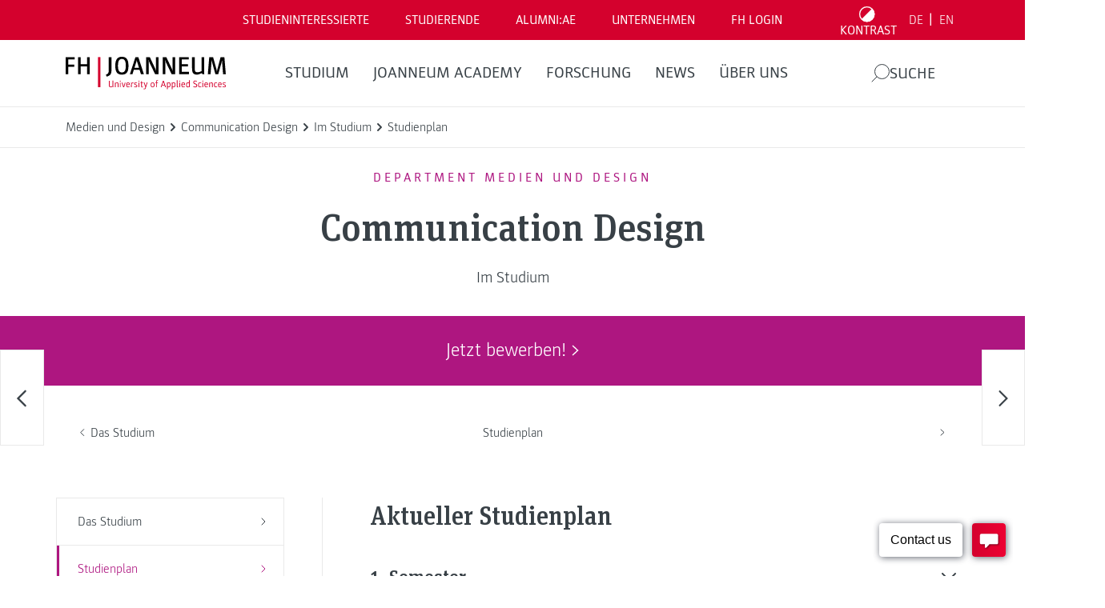

--- FILE ---
content_type: text/html; charset=UTF-8
request_url: https://www.fh-joanneum.at/communication-design/master/im-studium/studienplan/
body_size: 62822
content:
<!doctype html>
<html dir="ltr" lang="de-DE" prefix="og: https://ogp.me/ns#" style="--header-height: 137px;--major-subpage-header-height: 300px">

<head>
  <meta charset="utf-8">
  <meta name="viewport" content="width=device-width, initial-scale=1">

  <link rel="apple-touch-icon" sizes="180x180" href="https://www.fh-joanneum.at/app/themes/fh/public/images/favicons/apple-touch-icon.73785e.png">
  <link rel="icon" type="image/png" sizes="32x32" href="https://www.fh-joanneum.at/app/themes/fh/public/images/favicons/favicon-32x32.d184d0.png">
  <link rel="icon" type="image/png" sizes="16x16" href="https://www.fh-joanneum.at/app/themes/fh/public/images/favicons/favicon-16x16.f4cf68.png">
  <link rel="manifest" href="https://www.fh-joanneum.at/app/themes/fh/public/images/favicons/site.5ead35.webmanifest">
  <link rel="mask-icon" href="https://www.fh-joanneum.at/app/themes/fh/public/images/favicons/safari-pinned-tab.e17798.svg" color="#5bbad5">
  <link rel="shortcut icon" href="https://www.fh-joanneum.at/app/themes/fh/public/images/favicons/favicon.35101b.ico">
  <meta name="msapplication-TileColor" content="#b91d47">
  <meta name="msapplication-config" content="https://www.fh-joanneum.at/app/themes/fh/public/images/favicons/browserconfig.4e29f5.xml">
  <meta name="theme-color" content="#ffffff">

  <!--
################################
||                            ||
||      fh-joanneum.at        ||
||                            ||
||         created by         ||
||       CONVERSORY Lab       ||
||       conversory.net       ||
||                            ||
################################
    -->
  <title>Studienplan</title>

		<!-- All in One SEO 4.6.2 - aioseo.com -->
		<meta name="description" content="Um die vielseitige und praxisbezogene Ausbildung bestmöglich abzubilden, sind alle Inhalte des Studiums in themenbezogene Module zusammengefasst. Eine Übersicht aller Module mit zugehörigen Lehrveranstaltungen finden Sie hier." />
		<meta name="robots" content="max-image-preview:large" />
		<link rel="canonical" href="https://www.fh-joanneum.at/communication-design/master/im-studium/studienplan/" />
		<meta name="generator" content="All in One SEO (AIOSEO) 4.6.2" />
		<meta property="og:locale" content="de_DE" />
		<meta property="og:site_name" content="Communication Design Master -" />
		<meta property="og:type" content="article" />
		<meta property="og:title" content="Studienplan" />
		<meta property="og:description" content="Um die vielseitige und praxisbezogene Ausbildung bestmöglich abzubilden, sind alle Inhalte des Studiums in themenbezogene Module zusammengefasst. Eine Übersicht aller Module mit zugehörigen Lehrveranstaltungen finden Sie hier." />
		<meta property="og:url" content="https://www.fh-joanneum.at/communication-design/master/im-studium/studienplan/" />
		<meta property="article:published_time" content="2015-08-11T11:25:27+00:00" />
		<meta property="article:modified_time" content="2020-07-17T09:49:46+00:00" />
		<meta name="twitter:card" content="summary_large_image" />
		<meta name="twitter:title" content="Studienplan" />
		<meta name="twitter:description" content="Um die vielseitige und praxisbezogene Ausbildung bestmöglich abzubilden, sind alle Inhalte des Studiums in themenbezogene Module zusammengefasst. Eine Übersicht aller Module mit zugehörigen Lehrveranstaltungen finden Sie hier." />
		<script type="application/ld+json" class="aioseo-schema">
			{"@context":"https:\/\/schema.org","@graph":[{"@type":"BreadcrumbList","@id":"https:\/\/www.fh-joanneum.at\/communication-design\/master\/im-studium\/studienplan\/#breadcrumblist","itemListElement":[{"@type":"ListItem","@id":"https:\/\/www.fh-joanneum.at\/communication-design\/master\/#listItem","position":1,"name":"Home","item":"https:\/\/www.fh-joanneum.at\/communication-design\/master\/","nextItem":"https:\/\/www.fh-joanneum.at\/communication-design\/master\/im-studium\/#listItem"},{"@type":"ListItem","@id":"https:\/\/www.fh-joanneum.at\/communication-design\/master\/im-studium\/#listItem","position":2,"name":"Im Studium","item":"https:\/\/www.fh-joanneum.at\/communication-design\/master\/im-studium\/","nextItem":"https:\/\/www.fh-joanneum.at\/communication-design\/master\/im-studium\/studienplan\/#listItem","previousItem":"https:\/\/www.fh-joanneum.at\/communication-design\/master\/#listItem"},{"@type":"ListItem","@id":"https:\/\/www.fh-joanneum.at\/communication-design\/master\/im-studium\/studienplan\/#listItem","position":3,"name":"Studienplan","previousItem":"https:\/\/www.fh-joanneum.at\/communication-design\/master\/im-studium\/#listItem"}]},{"@type":"Organization","@id":"https:\/\/www.fh-joanneum.at\/communication-design\/master\/#organization","name":"Communication Design Master","url":"https:\/\/www.fh-joanneum.at\/communication-design\/master\/"},{"@type":"WebPage","@id":"https:\/\/www.fh-joanneum.at\/communication-design\/master\/im-studium\/studienplan\/#webpage","url":"https:\/\/www.fh-joanneum.at\/communication-design\/master\/im-studium\/studienplan\/","name":"Studienplan","description":"Um die vielseitige und praxisbezogene Ausbildung bestm\u00f6glich abzubilden, sind alle Inhalte des Studiums in themenbezogene Module zusammengefasst. Eine \u00dcbersicht aller Module mit zugeh\u00f6rigen Lehrveranstaltungen finden Sie hier.","inLanguage":"de-DE","isPartOf":{"@id":"https:\/\/www.fh-joanneum.at\/communication-design\/master\/#website"},"breadcrumb":{"@id":"https:\/\/www.fh-joanneum.at\/communication-design\/master\/im-studium\/studienplan\/#breadcrumblist"},"datePublished":"2015-08-11T13:25:27+02:00","dateModified":"2020-07-17T11:49:46+02:00"},{"@type":"WebSite","@id":"https:\/\/www.fh-joanneum.at\/communication-design\/master\/#website","url":"https:\/\/www.fh-joanneum.at\/communication-design\/master\/","name":"Communication Design Master","inLanguage":"de-DE","publisher":{"@id":"https:\/\/www.fh-joanneum.at\/communication-design\/master\/#organization"}}]}
		</script>
		<!-- All in One SEO -->

<link rel="alternate" hreflang="en" href="https://www.fh-joanneum.at/communication-design/master/en/my-studies/curriculum/" />
<link rel="alternate" hreflang="de" href="https://www.fh-joanneum.at/communication-design/master/im-studium/studienplan/" />
<link rel="alternate" hreflang="x-default" href="https://www.fh-joanneum.at/communication-design/master/im-studium/studienplan/" />
<script>
window._wpemojiSettings = {"baseUrl":"https:\/\/s.w.org\/images\/core\/emoji\/15.0.3\/72x72\/","ext":".png","svgUrl":"https:\/\/s.w.org\/images\/core\/emoji\/15.0.3\/svg\/","svgExt":".svg","source":{"concatemoji":"https:\/\/www.fh-joanneum.at\/communication-design\/master\/wp-includes\/js\/wp-emoji-release.min.js?ver=1d0d0f85bcce3630ba811ba7bc9f70ed"}};
/*! This file is auto-generated */
!function(i,n){var o,s,e;function c(e){try{var t={supportTests:e,timestamp:(new Date).valueOf()};sessionStorage.setItem(o,JSON.stringify(t))}catch(e){}}function p(e,t,n){e.clearRect(0,0,e.canvas.width,e.canvas.height),e.fillText(t,0,0);var t=new Uint32Array(e.getImageData(0,0,e.canvas.width,e.canvas.height).data),r=(e.clearRect(0,0,e.canvas.width,e.canvas.height),e.fillText(n,0,0),new Uint32Array(e.getImageData(0,0,e.canvas.width,e.canvas.height).data));return t.every(function(e,t){return e===r[t]})}function u(e,t,n){switch(t){case"flag":return n(e,"\ud83c\udff3\ufe0f\u200d\u26a7\ufe0f","\ud83c\udff3\ufe0f\u200b\u26a7\ufe0f")?!1:!n(e,"\ud83c\uddfa\ud83c\uddf3","\ud83c\uddfa\u200b\ud83c\uddf3")&&!n(e,"\ud83c\udff4\udb40\udc67\udb40\udc62\udb40\udc65\udb40\udc6e\udb40\udc67\udb40\udc7f","\ud83c\udff4\u200b\udb40\udc67\u200b\udb40\udc62\u200b\udb40\udc65\u200b\udb40\udc6e\u200b\udb40\udc67\u200b\udb40\udc7f");case"emoji":return!n(e,"\ud83d\udc26\u200d\u2b1b","\ud83d\udc26\u200b\u2b1b")}return!1}function f(e,t,n){var r="undefined"!=typeof WorkerGlobalScope&&self instanceof WorkerGlobalScope?new OffscreenCanvas(300,150):i.createElement("canvas"),a=r.getContext("2d",{willReadFrequently:!0}),o=(a.textBaseline="top",a.font="600 32px Arial",{});return e.forEach(function(e){o[e]=t(a,e,n)}),o}function t(e){var t=i.createElement("script");t.src=e,t.defer=!0,i.head.appendChild(t)}"undefined"!=typeof Promise&&(o="wpEmojiSettingsSupports",s=["flag","emoji"],n.supports={everything:!0,everythingExceptFlag:!0},e=new Promise(function(e){i.addEventListener("DOMContentLoaded",e,{once:!0})}),new Promise(function(t){var n=function(){try{var e=JSON.parse(sessionStorage.getItem(o));if("object"==typeof e&&"number"==typeof e.timestamp&&(new Date).valueOf()<e.timestamp+604800&&"object"==typeof e.supportTests)return e.supportTests}catch(e){}return null}();if(!n){if("undefined"!=typeof Worker&&"undefined"!=typeof OffscreenCanvas&&"undefined"!=typeof URL&&URL.createObjectURL&&"undefined"!=typeof Blob)try{var e="postMessage("+f.toString()+"("+[JSON.stringify(s),u.toString(),p.toString()].join(",")+"));",r=new Blob([e],{type:"text/javascript"}),a=new Worker(URL.createObjectURL(r),{name:"wpTestEmojiSupports"});return void(a.onmessage=function(e){c(n=e.data),a.terminate(),t(n)})}catch(e){}c(n=f(s,u,p))}t(n)}).then(function(e){for(var t in e)n.supports[t]=e[t],n.supports.everything=n.supports.everything&&n.supports[t],"flag"!==t&&(n.supports.everythingExceptFlag=n.supports.everythingExceptFlag&&n.supports[t]);n.supports.everythingExceptFlag=n.supports.everythingExceptFlag&&!n.supports.flag,n.DOMReady=!1,n.readyCallback=function(){n.DOMReady=!0}}).then(function(){return e}).then(function(){var e;n.supports.everything||(n.readyCallback(),(e=n.source||{}).concatemoji?t(e.concatemoji):e.wpemoji&&e.twemoji&&(t(e.twemoji),t(e.wpemoji)))}))}((window,document),window._wpemojiSettings);
</script>
<style id='wp-emoji-styles-inline-css'>

	img.wp-smiley, img.emoji {
		display: inline !important;
		border: none !important;
		box-shadow: none !important;
		height: 1em !important;
		width: 1em !important;
		margin: 0 0.07em !important;
		vertical-align: -0.1em !important;
		background: none !important;
		padding: 0 !important;
	}
</style>
<link rel='stylesheet' id='wp-block-library-css' href='https://www.fh-joanneum.at/communication-design/master/wp-includes/css/dist/block-library/style.min.css?ver=1d0d0f85bcce3630ba811ba7bc9f70ed' media='all' />
<style id='safe-svg-svg-icon-style-inline-css'>
.safe-svg-cover{text-align:center}.safe-svg-cover .safe-svg-inside{display:inline-block;max-width:100%}.safe-svg-cover svg{height:100%;max-height:100%;max-width:100%;width:100%}

</style>
<style id='global-styles-inline-css'>
body{--wp--preset--color--black: #000000;--wp--preset--color--cyan-bluish-gray: #abb8c3;--wp--preset--color--white: #ffffff;--wp--preset--color--pale-pink: #f78da7;--wp--preset--color--vivid-red: #cf2e2e;--wp--preset--color--luminous-vivid-orange: #ff6900;--wp--preset--color--luminous-vivid-amber: #fcb900;--wp--preset--color--light-green-cyan: #7bdcb5;--wp--preset--color--vivid-green-cyan: #00d084;--wp--preset--color--pale-cyan-blue: #8ed1fc;--wp--preset--color--vivid-cyan-blue: #0693e3;--wp--preset--color--vivid-purple: #9b51e0;--wp--preset--gradient--vivid-cyan-blue-to-vivid-purple: linear-gradient(135deg,rgba(6,147,227,1) 0%,rgb(155,81,224) 100%);--wp--preset--gradient--light-green-cyan-to-vivid-green-cyan: linear-gradient(135deg,rgb(122,220,180) 0%,rgb(0,208,130) 100%);--wp--preset--gradient--luminous-vivid-amber-to-luminous-vivid-orange: linear-gradient(135deg,rgba(252,185,0,1) 0%,rgba(255,105,0,1) 100%);--wp--preset--gradient--luminous-vivid-orange-to-vivid-red: linear-gradient(135deg,rgba(255,105,0,1) 0%,rgb(207,46,46) 100%);--wp--preset--gradient--very-light-gray-to-cyan-bluish-gray: linear-gradient(135deg,rgb(238,238,238) 0%,rgb(169,184,195) 100%);--wp--preset--gradient--cool-to-warm-spectrum: linear-gradient(135deg,rgb(74,234,220) 0%,rgb(151,120,209) 20%,rgb(207,42,186) 40%,rgb(238,44,130) 60%,rgb(251,105,98) 80%,rgb(254,248,76) 100%);--wp--preset--gradient--blush-light-purple: linear-gradient(135deg,rgb(255,206,236) 0%,rgb(152,150,240) 100%);--wp--preset--gradient--blush-bordeaux: linear-gradient(135deg,rgb(254,205,165) 0%,rgb(254,45,45) 50%,rgb(107,0,62) 100%);--wp--preset--gradient--luminous-dusk: linear-gradient(135deg,rgb(255,203,112) 0%,rgb(199,81,192) 50%,rgb(65,88,208) 100%);--wp--preset--gradient--pale-ocean: linear-gradient(135deg,rgb(255,245,203) 0%,rgb(182,227,212) 50%,rgb(51,167,181) 100%);--wp--preset--gradient--electric-grass: linear-gradient(135deg,rgb(202,248,128) 0%,rgb(113,206,126) 100%);--wp--preset--gradient--midnight: linear-gradient(135deg,rgb(2,3,129) 0%,rgb(40,116,252) 100%);--wp--preset--font-size--small: 13px;--wp--preset--font-size--medium: 20px;--wp--preset--font-size--large: 36px;--wp--preset--font-size--x-large: 42px;--wp--preset--spacing--20: 0.44rem;--wp--preset--spacing--30: 0.67rem;--wp--preset--spacing--40: 1rem;--wp--preset--spacing--50: 1.5rem;--wp--preset--spacing--60: 2.25rem;--wp--preset--spacing--70: 3.38rem;--wp--preset--spacing--80: 5.06rem;--wp--preset--shadow--natural: 6px 6px 9px rgba(0, 0, 0, 0.2);--wp--preset--shadow--deep: 12px 12px 50px rgba(0, 0, 0, 0.4);--wp--preset--shadow--sharp: 6px 6px 0px rgba(0, 0, 0, 0.2);--wp--preset--shadow--outlined: 6px 6px 0px -3px rgba(255, 255, 255, 1), 6px 6px rgba(0, 0, 0, 1);--wp--preset--shadow--crisp: 6px 6px 0px rgba(0, 0, 0, 1);}body { margin: 0; }.wp-site-blocks > .alignleft { float: left; margin-right: 2em; }.wp-site-blocks > .alignright { float: right; margin-left: 2em; }.wp-site-blocks > .aligncenter { justify-content: center; margin-left: auto; margin-right: auto; }:where(.is-layout-flex){gap: 0.5em;}:where(.is-layout-grid){gap: 0.5em;}body .is-layout-flow > .alignleft{float: left;margin-inline-start: 0;margin-inline-end: 2em;}body .is-layout-flow > .alignright{float: right;margin-inline-start: 2em;margin-inline-end: 0;}body .is-layout-flow > .aligncenter{margin-left: auto !important;margin-right: auto !important;}body .is-layout-constrained > .alignleft{float: left;margin-inline-start: 0;margin-inline-end: 2em;}body .is-layout-constrained > .alignright{float: right;margin-inline-start: 2em;margin-inline-end: 0;}body .is-layout-constrained > .aligncenter{margin-left: auto !important;margin-right: auto !important;}body .is-layout-constrained > :where(:not(.alignleft):not(.alignright):not(.alignfull)){max-width: var(--wp--style--global--content-size);margin-left: auto !important;margin-right: auto !important;}body .is-layout-constrained > .alignwide{max-width: var(--wp--style--global--wide-size);}body .is-layout-flex{display: flex;}body .is-layout-flex{flex-wrap: wrap;align-items: center;}body .is-layout-flex > *{margin: 0;}body .is-layout-grid{display: grid;}body .is-layout-grid > *{margin: 0;}body{padding-top: 0px;padding-right: 0px;padding-bottom: 0px;padding-left: 0px;}a:where(:not(.wp-element-button)){text-decoration: underline;}.wp-element-button, .wp-block-button__link{background-color: #32373c;border-width: 0;color: #fff;font-family: inherit;font-size: inherit;line-height: inherit;padding: calc(0.667em + 2px) calc(1.333em + 2px);text-decoration: none;}.has-black-color{color: var(--wp--preset--color--black) !important;}.has-cyan-bluish-gray-color{color: var(--wp--preset--color--cyan-bluish-gray) !important;}.has-white-color{color: var(--wp--preset--color--white) !important;}.has-pale-pink-color{color: var(--wp--preset--color--pale-pink) !important;}.has-vivid-red-color{color: var(--wp--preset--color--vivid-red) !important;}.has-luminous-vivid-orange-color{color: var(--wp--preset--color--luminous-vivid-orange) !important;}.has-luminous-vivid-amber-color{color: var(--wp--preset--color--luminous-vivid-amber) !important;}.has-light-green-cyan-color{color: var(--wp--preset--color--light-green-cyan) !important;}.has-vivid-green-cyan-color{color: var(--wp--preset--color--vivid-green-cyan) !important;}.has-pale-cyan-blue-color{color: var(--wp--preset--color--pale-cyan-blue) !important;}.has-vivid-cyan-blue-color{color: var(--wp--preset--color--vivid-cyan-blue) !important;}.has-vivid-purple-color{color: var(--wp--preset--color--vivid-purple) !important;}.has-black-background-color{background-color: var(--wp--preset--color--black) !important;}.has-cyan-bluish-gray-background-color{background-color: var(--wp--preset--color--cyan-bluish-gray) !important;}.has-white-background-color{background-color: var(--wp--preset--color--white) !important;}.has-pale-pink-background-color{background-color: var(--wp--preset--color--pale-pink) !important;}.has-vivid-red-background-color{background-color: var(--wp--preset--color--vivid-red) !important;}.has-luminous-vivid-orange-background-color{background-color: var(--wp--preset--color--luminous-vivid-orange) !important;}.has-luminous-vivid-amber-background-color{background-color: var(--wp--preset--color--luminous-vivid-amber) !important;}.has-light-green-cyan-background-color{background-color: var(--wp--preset--color--light-green-cyan) !important;}.has-vivid-green-cyan-background-color{background-color: var(--wp--preset--color--vivid-green-cyan) !important;}.has-pale-cyan-blue-background-color{background-color: var(--wp--preset--color--pale-cyan-blue) !important;}.has-vivid-cyan-blue-background-color{background-color: var(--wp--preset--color--vivid-cyan-blue) !important;}.has-vivid-purple-background-color{background-color: var(--wp--preset--color--vivid-purple) !important;}.has-black-border-color{border-color: var(--wp--preset--color--black) !important;}.has-cyan-bluish-gray-border-color{border-color: var(--wp--preset--color--cyan-bluish-gray) !important;}.has-white-border-color{border-color: var(--wp--preset--color--white) !important;}.has-pale-pink-border-color{border-color: var(--wp--preset--color--pale-pink) !important;}.has-vivid-red-border-color{border-color: var(--wp--preset--color--vivid-red) !important;}.has-luminous-vivid-orange-border-color{border-color: var(--wp--preset--color--luminous-vivid-orange) !important;}.has-luminous-vivid-amber-border-color{border-color: var(--wp--preset--color--luminous-vivid-amber) !important;}.has-light-green-cyan-border-color{border-color: var(--wp--preset--color--light-green-cyan) !important;}.has-vivid-green-cyan-border-color{border-color: var(--wp--preset--color--vivid-green-cyan) !important;}.has-pale-cyan-blue-border-color{border-color: var(--wp--preset--color--pale-cyan-blue) !important;}.has-vivid-cyan-blue-border-color{border-color: var(--wp--preset--color--vivid-cyan-blue) !important;}.has-vivid-purple-border-color{border-color: var(--wp--preset--color--vivid-purple) !important;}.has-vivid-cyan-blue-to-vivid-purple-gradient-background{background: var(--wp--preset--gradient--vivid-cyan-blue-to-vivid-purple) !important;}.has-light-green-cyan-to-vivid-green-cyan-gradient-background{background: var(--wp--preset--gradient--light-green-cyan-to-vivid-green-cyan) !important;}.has-luminous-vivid-amber-to-luminous-vivid-orange-gradient-background{background: var(--wp--preset--gradient--luminous-vivid-amber-to-luminous-vivid-orange) !important;}.has-luminous-vivid-orange-to-vivid-red-gradient-background{background: var(--wp--preset--gradient--luminous-vivid-orange-to-vivid-red) !important;}.has-very-light-gray-to-cyan-bluish-gray-gradient-background{background: var(--wp--preset--gradient--very-light-gray-to-cyan-bluish-gray) !important;}.has-cool-to-warm-spectrum-gradient-background{background: var(--wp--preset--gradient--cool-to-warm-spectrum) !important;}.has-blush-light-purple-gradient-background{background: var(--wp--preset--gradient--blush-light-purple) !important;}.has-blush-bordeaux-gradient-background{background: var(--wp--preset--gradient--blush-bordeaux) !important;}.has-luminous-dusk-gradient-background{background: var(--wp--preset--gradient--luminous-dusk) !important;}.has-pale-ocean-gradient-background{background: var(--wp--preset--gradient--pale-ocean) !important;}.has-electric-grass-gradient-background{background: var(--wp--preset--gradient--electric-grass) !important;}.has-midnight-gradient-background{background: var(--wp--preset--gradient--midnight) !important;}.has-small-font-size{font-size: var(--wp--preset--font-size--small) !important;}.has-medium-font-size{font-size: var(--wp--preset--font-size--medium) !important;}.has-large-font-size{font-size: var(--wp--preset--font-size--large) !important;}.has-x-large-font-size{font-size: var(--wp--preset--font-size--x-large) !important;}
.wp-block-navigation a:where(:not(.wp-element-button)){color: inherit;}
:where(.wp-block-post-template.is-layout-flex){gap: 1.25em;}:where(.wp-block-post-template.is-layout-grid){gap: 1.25em;}
:where(.wp-block-columns.is-layout-flex){gap: 2em;}:where(.wp-block-columns.is-layout-grid){gap: 2em;}
.wp-block-pullquote{font-size: 1.5em;line-height: 1.6;}
</style>
<link rel='stylesheet' id='fhin-css' href='https://www.fh-joanneum.at/app/plugins/fhin/public/css/fhin-public.css?ver=1.0.0' media='all' />
<link rel='stylesheet' id='wpml-blocks-css' href='https://www.fh-joanneum.at/app/plugins/sitepress-multilingual-cms/dist/css/blocks/styles.css?ver=4.6.9' media='all' />
<link rel='stylesheet' id='wpml-legacy-horizontal-list-0-css' href='https://www.fh-joanneum.at/app/plugins/sitepress-multilingual-cms/templates/language-switchers/legacy-list-horizontal/style.min.css?ver=1' media='all' />
<style id='wpml-legacy-horizontal-list-0-inline-css'>
.wpml-ls-statics-footer a, .wpml-ls-statics-footer .wpml-ls-sub-menu a, .wpml-ls-statics-footer .wpml-ls-sub-menu a:link, .wpml-ls-statics-footer li:not(.wpml-ls-current-language) .wpml-ls-link, .wpml-ls-statics-footer li:not(.wpml-ls-current-language) .wpml-ls-link:link {color:#444444;background-color:#ffffff;}.wpml-ls-statics-footer a, .wpml-ls-statics-footer .wpml-ls-sub-menu a:hover,.wpml-ls-statics-footer .wpml-ls-sub-menu a:focus, .wpml-ls-statics-footer .wpml-ls-sub-menu a:link:hover, .wpml-ls-statics-footer .wpml-ls-sub-menu a:link:focus {color:#000000;background-color:#eeeeee;}.wpml-ls-statics-footer .wpml-ls-current-language > a {color:#444444;background-color:#ffffff;}.wpml-ls-statics-footer .wpml-ls-current-language:hover>a, .wpml-ls-statics-footer .wpml-ls-current-language>a:focus {color:#000000;background-color:#eeeeee;}
</style>
<link rel='stylesheet' id='newsletter-css' href='https://www.fh-joanneum.at/app/plugins/newsletter/style.css?ver=8.3.1' media='all' />
<link rel='stylesheet' id='borlabs-cookie-custom-css' href='https://www.fh-joanneum.at/app/cache/borlabs-cookie/40/borlabs-cookie-40-de.css?ver=3.0.1-30' media='all' />
<link rel='stylesheet' id='app/0-css' href='https://www.fh-joanneum.at/app/themes/fh/public/css/app.86f170.css' media='all' />
<style id='block-visibility-screen-size-styles-inline-css'>
/* Large screens (desktops, 992px and up) */
@media ( min-width: 992px ) {
	.block-visibility-hide-large-screen {
		display: none !important;
	}
}

/* Medium screens (tablets, between 768px and 992px) */
@media ( min-width: 768px ) and ( max-width: 991.98px ) {
	.block-visibility-hide-medium-screen {
		display: none !important;
	}
}

/* Small screens (mobile devices, less than 768px) */
@media ( max-width: 767.98px ) {
	.block-visibility-hide-small-screen {
		display: none !important;
	}
}
</style>
<script id="wpml-cookie-js-extra">
var wpml_cookies = {"wp-wpml_current_language":{"value":"de","expires":1,"path":"\/"}};
var wpml_cookies = {"wp-wpml_current_language":{"value":"de","expires":1,"path":"\/"}};
</script>
<script src="https://www.fh-joanneum.at/app/plugins/sitepress-multilingual-cms/res/js/cookies/language-cookie.js?ver=4.6.9" id="wpml-cookie-js" defer data-wp-strategy="defer"></script>
<script src="https://www.fh-joanneum.at/communication-design/master/wp-includes/js/jquery/jquery.min.js?ver=3.7.1" id="jquery-core-js"></script>
<script src="https://www.fh-joanneum.at/communication-design/master/wp-includes/js/jquery/jquery-migrate.min.js?ver=3.4.1" id="jquery-migrate-js"></script>
<script src="https://www.fh-joanneum.at/app/plugins/fhin/public/js/fhin-public.js?ver=1.0.0" id="fhin-js"></script>
<script data-no-optimize="1" data-no-minify="1" data-cfasync="false" src="https://www.fh-joanneum.at/app/cache/borlabs-cookie/40/borlabs-cookie-config-de.json.js?ver=3.0.1-54" id="borlabs-cookie-config-js"></script>
<script data-no-optimize="1" data-no-minify="1" data-cfasync="false" type='module' src="https://www.fh-joanneum.at/app/plugins/borlabs-cookie/assets/javascript/borlabs-cookie-prioritize.min.js?ver=3.0.1-54" id="borlabs-cookie-prioritize-js"></script>
<link rel="https://api.w.org/" href="https://www.fh-joanneum.at/communication-design/master/wp-json/" /><link rel="alternate" type="application/json" href="https://www.fh-joanneum.at/communication-design/master/wp-json/wp/v2/pages/10000266" /><link rel="EditURI" type="application/rsd+xml" title="RSD" href="https://www.fh-joanneum.at/communication-design/master/xmlrpc.php?rsd" />

<link rel='shortlink' href='https://www.fh-joanneum.at/communication-design/master/?p=10000266' />
<link rel="alternate" type="application/json+oembed" href="https://www.fh-joanneum.at/communication-design/master/wp-json/oembed/1.0/embed?url=https%3A%2F%2Fwww.fh-joanneum.at%2Fcommunication-design%2Fmaster%2Fim-studium%2Fstudienplan%2F" />
<link rel="alternate" type="text/xml+oembed" href="https://www.fh-joanneum.at/communication-design/master/wp-json/oembed/1.0/embed?url=https%3A%2F%2Fwww.fh-joanneum.at%2Fcommunication-design%2Fmaster%2Fim-studium%2Fstudienplan%2F&#038;format=xml" />
<meta name="generator" content="WPML ver:4.6.9 stt:1,3;" />
<!-- Analytics by WP Statistics v14.8.1 - https://wp-statistics.com/ -->
<script data-no-optimize="1" data-no-minify="1" data-cfasync="false" data-borlabs-cookie-script-blocker-ignore>
if ('{{ iab-tcf-enabled }}' === '1' && ('0' === '1' || '1' === '1')) {
	window['gtag_enable_tcf_support'] = true;
}
if('1' === '1' || '0' === '1') {
	window.dataLayer = window.dataLayer || [];
	if (typeof gtag !== 'function') { function gtag(){dataLayer.push(arguments);} }
	gtag('consent', 'default', {
		'ad_storage': 'denied',
		'ad_user_data': 'denied',
		'ad_personalization': 'denied',
		'analytics_storage': 'denied',
		'functionality_storage': 'denied',
		'personalization_storage': 'denied',
		'security_storage': 'denied',
		'wait_for_update': 500,
    });
}
if ('0' === '1') {
	document.addEventListener('borlabs-cookie-after-init', function () {
		window.BorlabsCookie.Unblock.unblockScriptBlockerId('google-analytics-four');
	});
}
</script><script data-borlabs-cookie-script-blocker-ignore>
if ('{{ iab-tcf-enabled }}' === '1' && ('0' === '1' || '1' === '1')) {
	window['gtag_enable_tcf_support'] = true;
}
window.dataLayer = window.dataLayer || [];
if (typeof gtag !== 'function') { function gtag(){dataLayer.push(arguments);} }
gtag('set', 'developer_id.dYjRjMm', true);
if('0' === '1' || '1' === '1') {
	gtag('consent', 'default', {
		'ad_storage': 'denied',
		'ad_user_data': 'denied',
		'ad_personalization': 'denied',
		'analytics_storage': 'denied',
		'functionality_storage': 'denied',
		'personalization_storage': 'denied',
		'security_storage': 'denied',
		'wait_for_update': 500,
    });
}
if('0' === '1') {
    gtag("js", new Date());
    gtag("config", "UA-xxx", { "anonymize_ip": true });

    (function (w, d, s, i) {
    var f = d.getElementsByTagName(s)[0],
        j = d.createElement(s);
    j.async = true;
    j.src =
        "https://www.googletagmanager.com/gtag/js?id=" + i;
    f.parentNode.insertBefore(j, f);
    })(window, document, "script", "UA-xxx");
}
</script><script data-no-optimize="1" data-no-minify="1" data-cfasync="false" data-borlabs-cookie-script-blocker-ignore>
	if ('{{ iab-tcf-enabled }}' === '1' && '1' === '1') {
		window['gtag_enable_tcf_support'] = true;
	}
	window.dataLayer = window.dataLayer || [];
	if (typeof gtag !== 'function') { function gtag(){dataLayer.push(arguments);} }
	gtag('set', 'developer_id.dYjRjMm', true);
	if ('1' === '1') {
		gtag('consent', 'default', {
			'ad_storage': 'denied',
			'ad_user_data': 'denied',
			'ad_personalization': 'denied',
			'analytics_storage': 'denied',
			'functionality_storage': 'denied',
			'personalization_storage': 'denied',
			'security_storage': 'denied',
			'wait_for_update': 500,
		});
		gtag('set', 'ads_data_redaction', true);
	}
	
	if('0' === '1') {
		var url = new URL(window.location.href);
				
		if ((url.searchParams.has('gtm_debug') && url.searchParams.get('gtm_debug') !== '') || document.cookie.indexOf('__TAG_ASSISTANT=') !== -1 || document.documentElement.hasAttribute('data-tag-assistant-present')) {
			(function(w,d,s,l,i){w[l]=w[l]||[];w[l].push({"gtm.start":
new Date().getTime(),event:"gtm.js"});var f=d.getElementsByTagName(s)[0],
j=d.createElement(s),dl=l!="dataLayer"?"&l="+l:"";j.async=true;j.src=
"https://www.googletagmanager.com/gtm.js?id="+i+dl;f.parentNode.insertBefore(j,f);
})(window,document,"script","dataLayer","GTM-57Z6DDX");
		} else {
			(function(w,d,s,l,i){w[l]=w[l]||[];w[l].push({"gtm.start":
new Date().getTime(),event:"gtm.js"});var f=d.getElementsByTagName(s)[0],
j=d.createElement(s),dl=l!="dataLayer"?"&l="+l:"";j.async=true;j.src=
"{{ upload-dir }}/"+i+'.js?ver={{ gtm-local-cache-version }}';f.parentNode.insertBefore(j,f);
})(window,document,"script","dataLayer","GTM-57Z6DDX");
		}
  	}
  	
	(function () {
		var serviceGroupActive = function (serviceGroup) {
			if (typeof(BorlabsCookie.ServiceGroups.serviceGroups[serviceGroup]) === 'undefined') {
				return false;
			}

			if (typeof(BorlabsCookie.Cookie.getPluginCookie().consents[serviceGroup]) === 'undefined') {
				return false;
			}
			var consents = BorlabsCookie.Cookie.getPluginCookie().consents[serviceGroup];
			for (var service of BorlabsCookie.ServiceGroups.serviceGroups[serviceGroup].serviceIds) {
				if (!consents.includes(service)) {
					return false;
				}
			}
			return true;
		};
		var borlabsCookieConsentChangeHandler = function () {
			window.dataLayer = window.dataLayer || [];
			if (typeof gtag !== 'function') { function gtag(){dataLayer.push(arguments);} }
			
			if ('1' === '1') {
				if ('{{ iab-tcf-enabled }}' === '1') {
					gtag('consent', 'update', {
						'analytics_storage': serviceGroupActive('statistics') === true ? 'granted' : 'denied',
						'functionality_storage': serviceGroupActive('statistics') === true ? 'granted' : 'denied',
						'personalization_storage': serviceGroupActive('marketing') === true ? 'granted' : 'denied',
						'security_storage': serviceGroupActive('statistics') === true ? 'granted' : 'denied',
					});
				} else {
					gtag('consent', 'update', {
						'ad_storage': serviceGroupActive('marketing') === true ? 'granted' : 'denied',
						'ad_user_data': serviceGroupActive('marketing') === true ? 'granted' : 'denied',
						'ad_personalization': serviceGroupActive('marketing') === true ? 'granted' : 'denied',
						'analytics_storage': serviceGroupActive('statistics') === true ? 'granted' : 'denied',
						'functionality_storage': serviceGroupActive('statistics') === true ? 'granted' : 'denied',
						'personalization_storage': serviceGroupActive('marketing') === true ? 'granted' : 'denied',
						'security_storage': serviceGroupActive('statistics') === true ? 'granted' : 'denied',
					});
				}
			}
			
			var consents = BorlabsCookie.Cookie.getPluginCookie().consents;
			for (var serviceGroup in consents) {
				for (var service of consents[serviceGroup]) {
					if (!window.BorlabsCookieGtmPackageSentEvents.includes(service) && service !== 'borlabs-cookie') {
						window.dataLayer.push({
							event: 'borlabs-cookie-opt-in-'+service,
						});
						window.BorlabsCookieGtmPackageSentEvents.push(service);
					}
				}
			}
		  	var afterConsentsEvent = document.createEvent('Event');
		    afterConsentsEvent.initEvent('borlabs-cookie-google-tag-manager-after-consents', true, true);
		  	document.dispatchEvent(afterConsentsEvent);
		};
		window.BorlabsCookieGtmPackageSentEvents = [];
		document.addEventListener('borlabs-cookie-consent-saved', borlabsCookieConsentChangeHandler);
		document.addEventListener('borlabs-cookie-handle-unblock', borlabsCookieConsentChangeHandler);
	})();
</script>  <style type="text/css">
    body {
      opacity: 0.01;
    }
  </style>
</head>

<body class="page-template-default page page-id-10000266 page-child parent-pageid-10000262 wp-embed-responsive show-chat studienplan">
    
  <div id="app">
    <a
    class="visually-hidden-focusable"
    href="#main"
>
    Direkt zum Inhalt wechseln
</a>

<header
    class="banner"
    x-data="navigation"
    x-init="init()"
>
    <div class="desktop-navigation">

        <div class="top-menu">
            <div class="container-fluid fh-bg-color">
                <div class="container-xl">
                    <div class="row">
                        <div class="col-12">
                            <div class="top-menu-wrapper">
                                <div class="top-menu-nav">
                                                                                                                        <button
                                                @click="toggleSubMenu('submenu-studieninteressierte')"
                                                :aria-expanded="isSubMenuActive('submenu-studieninteressierte')"
                                                :aria-controls="'submenu-studieninteressierte'"
                                                :id="'submenu-studieninteressierte-trigger'"
                                                aria-haspopup="true"
                                            >Studieninteressierte</button>
                                                                                    <button
                                                @click="toggleSubMenu('submenu-studierende')"
                                                :aria-expanded="isSubMenuActive('submenu-studierende')"
                                                :aria-controls="'submenu-studierende'"
                                                :id="'submenu-studierende-trigger'"
                                                aria-haspopup="true"
                                            >STUDIERENDE</button>
                                                                                    <button
                                                @click="toggleSubMenu('submenu-alumniae')"
                                                :aria-expanded="isSubMenuActive('submenu-alumniae')"
                                                :aria-controls="'submenu-alumniae'"
                                                :id="'submenu-alumniae-trigger'"
                                                aria-haspopup="true"
                                            >ALUMNI:AE</button>
                                                                                    <button
                                                @click="toggleSubMenu('submenu-unternehmen')"
                                                :aria-expanded="isSubMenuActive('submenu-unternehmen')"
                                                :aria-controls="'submenu-unternehmen'"
                                                :id="'submenu-unternehmen-trigger'"
                                                aria-haspopup="true"
                                            >Unternehmen</button>
                                                                                    <button
                                                @click="toggleSubMenu('submenu-fh-login')"
                                                :aria-expanded="isSubMenuActive('submenu-fh-login')"
                                                :aria-controls="'submenu-fh-login'"
                                                :id="'submenu-fh-login-trigger'"
                                                aria-haspopup="true"
                                            >FH LOGIN</button>
                                                                                                            </div>
                                <div class="top-menu-extras">
                                    <button
                                        @click="toggleHighContrast()"
                                        type="button"
                                        class="contrast-switcher-button"
                                        aria-label="Kontrast umschalten"
                                    >
                                        <div class="icon">
                                            <svg class="light" id="contrast-light" viewBox="0 0 17 17" xmlns="http://www.w3.org/2000/svg">
  <g id="Gruppe_2" data-name="Gruppe 2" transform="translate(-1174 -22)">
    <path id="Pfad_60" data-name="Pfad 60" d="M7.5,0A7.5,7.5,0,1,1,0,7.5,7.5,7.5,0,0,1,7.5,0Z" transform="translate(1174 22)" fill="#fff"></path>
    <path id="Differenzmenge_1" data-name="Differenzmenge 1" d="M8.841,19.443h0a7.5,7.5,0,0,1,10.6-10.6l-10.6,10.6Z" transform="translate(1167.201 15.201)" fill="#d4002d"></path>
    <g id="Ellipse_4" data-name="Ellipse 4" transform="translate(1174 22)" fill="none" stroke="#fff" stroke-width="1">
      <circle cx="7.5" cy="7.5" r="7.5" stroke="none"></circle>
      <circle cx="7.5" cy="7.5" r="7" fill="none"></circle>
    </g>
  </g>
</svg>                                            <svg class="dark" id="contrast-dark" viewBox="0 0 17 17" xmlns="http://www.w3.org/2000/svg">
  <g id="Gruppe_2" data-name="Gruppe 2" transform="translate(-1174 -22)">
    <path id="Pfad_60" data-name="Pfad 60" d="M7.5,0A7.5,7.5,0,1,1,0,7.5,7.5,7.5,0,0,1,7.5,0Z" transform="translate(1174 22)" fill="#000"></path>
    <path id="Differenzmenge_1" data-name="Differenzmenge 1" d="M8.841,19.443h0a7.5,7.5,0,0,1,10.6-10.6l-10.6,10.6Z" transform="translate(1167.201 15.201)" fill="#fff"></path>
    <g id="Ellipse_4" data-name="Ellipse 4" transform="translate(1174 22)" fill="none" stroke="#fff" stroke-width="1">
      <circle cx="7.5" cy="7.5" r="7.5" stroke="none"></circle>
      <circle cx="7.5" cy="7.5" r="7" fill="none"></circle>
    </g>
  </g>
</svg>                                        </div>
                                        <span class="text-uppercase">Kontrast</span>
                                    </button>
                                    <div class="language-selector">
                                        <div class="custom-language-switcher">
                    <a
                href="https://www.fh-joanneum.at/communication-design/master/im-studium/studienplan/"
                class="active"
            >DE</a>
                            <span class="seperator"> | </span>
                                <a
                href="https://www.fh-joanneum.at/communication-design/master/en/my-studies/curriculum/"
                class=""
            >EN</a>
                        </div>
                                    </div>
                                </div>
                            </div>
                        </div>
                    </div>
                </div>
            </div>
        </div>

        <div class="main-menu">
            <div class="container-fluid bg-glass">
                <div class="container-xl">
                    <div class="row">
                        <div class="col-12">
                            <div class="main-menu-wrapper">
                                <div class="main-menu-home">
                                    <a href="https://www.fh-joanneum.at">
                                        <svg xmlns="http://www.w3.org/2000/svg" viewBox="0 0 283.4 57" width="283.4" height="57">
  <style>
    .st0{fill:#D4002D;} .st1{fill:#000000;}
  </style>
  <path class="st0" d="M76.4 49.1v-7.3h1.4v7.3c0 2.5.4 3.1 2.2 3.1.6 0 1.2-.2 1.5-.3l1.5-.6v-9.6h1.4v9.7c0 .6.1 1.8.1 1.8h-1c-.1-.2-.3-.4-.4-.8l-1.6.7c-.4.2-1.1.4-1.7.4-2.6 0-3.4-1.2-3.4-4.4zM87.2 46.7c0-.6-.1-1.7-.1-1.7h.9c.2.2.2.4.4.8l1.5-.7c.4-.2.8-.3 1.3-.3 1.3 0 2.2.7 2.2 2.5v6.1h-1.3v-5.6c0-1.3-.2-1.8-1.2-1.8-.5 0-.8.1-.8.1l-1.6.7v6.6h-1.3v-6.7zM95.7 42.6c0-.5.4-.9.9-.9s.9.4.9.9-.4.9-.9.9-.9-.4-.9-.9zm.2 2.4h1.3v8.4h-1.3V45zM99 45h1.4l2.2 6.6.1.5.1-.5 1.9-6.6h1.3l-2.6 8.4h-1.5L99 45zM107.1 49.2c0-4 2-4.5 3.2-4.5 1.4 0 3.2.5 3.2 3.6v1.1h-5.1c.1 2.4.7 2.9 1.9 2.9s2.5-.6 2.5-.6l.4 1s-1.3.8-3.2.8c-1.1 0-2.9-.4-2.9-4.3zm5.1-.9c0-1.9-.8-2.5-1.8-2.5-1.2 0-1.9.8-1.9 2.5h3.7zM115.7 46.5c0-.4-.1-1.5-.1-1.5h.9c.1.3.3.7.4 1.1l1.1-.9c.3-.2.6-.4 1.2-.4.3 0 .6.1.8.2l-.4 1.2c-.2 0-.4-.1-.6-.1-.4 0-.6.2-.7.2l-1.4.9v6.2h-1.3l.1-6.9zM120.9 52.7l.4-1s1.3.6 2.5.6c.8 0 1.7-.1 1.7-1.2 0-.4-.2-.9-.7-1.1-.6-.3-1.5-.6-2.3-1-.8-.4-1.3-1-1.3-2.1 0-1.4 1-2.2 2.6-2.2.9 0 1.9.2 2.7.7l-.4 1c-.6-.4-1.5-.6-2.3-.6-1 0-1.4.4-1.4 1.1 0 .4.2.7.5.9.7.4 1.7.7 2.6 1.2.7.4 1.3.9 1.3 2.1 0 1.7-1.2 2.4-2.7 2.4-1.9 0-3.2-.8-3.2-.8zM128.8 42.6c0-.5.4-.9.9-.9s.9.4.9.9-.4.9-.9.9-.9-.4-.9-.9zm.2 2.4h1.3v8.4H129V45zM133.5 51.2V46h-1.3v-1h1.3v-2.1l1.3-.2V45h2v1.1h-2v5.2c0 1 .1 1.2.8 1.2.5 0 1.2-.2 1.2-.2l.3.9s-1 .4-1.7.4c-1.4-.1-1.9-.5-1.9-2.4zM137.7 56.7l.3-1s.6.2 1.1.2c.8 0 1.1-.4 1.4-1.1l.5-1.6-3-8.4h1.4l2.1 6.1.1.5.1-.5 1.9-6.1h1.3l-3.3 10.5c-.4 1.2-1.1 1.6-2.1 1.6-1 .1-1.8-.2-1.8-.2zM150.4 49.2c0-3.8 2.1-4.5 3.5-4.5s3.5.7 3.5 4.5c0 3.7-2.1 4.3-3.5 4.3-1.5 0-3.5-.6-3.5-4.3zm5.6 0c0-2.5-.9-3.4-2.2-3.4-1.2 0-2.1.9-2.1 3.4s.9 3.2 2.2 3.2c1.2 0 2.1-.6 2.1-3.2zM160 46.1h-1.3V45h1.3v-1.8c0-1.5.7-2.3 1.9-2.3.9 0 1.7.3 1.7.3l-.3.9s-.6-.2-1.2-.2-.9.4-.9 1.4V45h2v1.1h-2v7.3H160v-7.3zM172.2 41.8h1.4l3.9 11.5H176l-1.1-3.1h-4.3l-1 3.1h-1.4l4-11.5zm2.4 7.2l-1.6-4.9-.1-.8-.1.8L171 49h3.6zM179.2 46.7c0-.6-.1-1.8-.1-1.8h.9l.3.6 1.6-.6s.5-.2 1.1-.2c1.5 0 2.6 1.1 2.6 4.4 0 3.7-2 4.4-3.3 4.4-.8 0-1.4-.2-1.8-.5v3.7l-1.3.3V46.7zm5.1 2.4c0-1.6-.4-3.2-1.4-3.2-.5 0-.9.2-.9.2l-1.5.5v5.3c.3.2.7.5 1.6.5 1.3 0 2.2-.8 2.2-3.3zM187.9 46.7c0-.6-.1-1.8-.1-1.8h.9l.3.6 1.6-.6s.5-.2 1.1-.2c1.5 0 2.6 1.1 2.6 4.4 0 3.7-2 4.4-3.3 4.4-.8 0-1.4-.2-1.8-.5v3.7l-1.3.3V46.7zm5.1 2.4c0-1.6-.4-3.2-1.4-3.2-.5 0-.9.2-.9.2l-1.5.5v5.3c.3.2.7.5 1.6.5 1.3 0 2.2-.8 2.2-3.3zM196.6 51.3V41.1l1.3-.3v10.4c0 .8.1 1.2.5 1.2s.8-.1.8-.1l.3.9s-.6.4-1.4.4c-1.1-.1-1.5-.7-1.5-2.3zM201 42.6c0-.5.4-.9.9-.9s.9.4.9.9-.4.9-.9.9-.9-.4-.9-.9zm.2 2.4h1.3v8.4h-1.3V45zM204.8 49.2c0-4 2-4.5 3.2-4.5 1.4 0 3.2.5 3.2 3.6v1.1h-5.1c.1 2.4.7 2.9 1.9 2.9s2.5-.6 2.5-.6l.4 1s-1.3.8-3.2.8c-1.2 0-2.9-.4-2.9-4.3zm5-.9c0-1.9-.8-2.5-1.8-2.5-1.2 0-1.9.8-1.9 2.5h3.7zM213.1 49.1c0-3.8 1.9-4.4 3.4-4.4.8 0 1.5.3 1.8.6v-4.2l1.3-.3v10.7c0 .6.1 1.8.1 1.8h-.9l-.3-.6-1.8.7c-.3.1-.6.2-.9.2-1.6-.1-2.7-1.2-2.7-4.5zm3.5 3.2l1.7-.5v-5.3c-.3-.2-.8-.6-1.6-.6-1.3 0-2.3.7-2.3 3.3 0 1 .1 3.2 1.4 3.2.4 0 .8-.1.8-.1zM225.7 52.7l.4-1.1c.7.3 1.7.7 3 .7 1.4 0 2.2-.6 2.2-1.9 0-1.1-.5-1.6-1.1-1.9-.9-.4-1.6-.6-2.6-1.1-1.1-.5-1.7-1.2-1.7-2.8 0-1.9 1.3-3 3.2-3 1.2 0 2.3.4 3.3.8l-.5 1.1c-.8-.3-1.7-.7-2.8-.7-1.3 0-1.9.7-1.9 1.8 0 .8.4 1.3.9 1.5.9.5 1.6.7 2.7 1.2 1 .5 2 1.3 2 3.1 0 2-1.4 3.2-3.5 3.2-1.7-.1-2.9-.6-3.6-.9zM234.4 49c0-3.9 2.1-4.3 3.2-4.3s2 .3 2.4.5l-.4 1c-.4-.2-1.1-.4-2-.4-1.2 0-1.9.9-1.9 3.2 0 2.3.6 3.3 1.9 3.3 1 0 1.8-.3 2.2-.5l.4 1c-.5.3-1.4.7-2.8.7s-3-.5-3-4.5zM241.8 42.6c0-.5.4-.9.9-.9s.9.4.9.9-.4.9-.9.9-.9-.4-.9-.9zm.2 2.4h1.3v8.4H242V45zM245.5 49.2c0-4 2-4.5 3.2-4.5 1.4 0 3.2.5 3.2 3.6v1.1h-5.1c.1 2.4.7 2.9 1.9 2.9s2.5-.6 2.5-.6l.4 1s-1.3.8-3.2.8c-1.1 0-2.9-.4-2.9-4.3zm5.1-.9c0-1.9-.8-2.5-1.8-2.5-1.2 0-1.9.8-1.9 2.5h3.7zM254.2 46.7c0-.6-.1-1.7-.1-1.7h.9l.4.8 1.5-.7c.4-.2.8-.3 1.3-.3 1.3 0 2.2.7 2.2 2.5v6.1H259v-5.6c0-1.3-.2-1.8-1.2-1.8-.5 0-.8.1-.8.1l-1.6.7v6.6h-1.3v-6.7zM262.5 49c0-3.9 2.1-4.3 3.2-4.3s2 .3 2.4.5l-.4 1c-.4-.2-1.1-.4-2-.4-1.2 0-1.9.9-1.9 3.2 0 2.3.6 3.3 1.9 3.3 1 0 1.8-.3 2.2-.5l.4 1c-.5.3-1.4.7-2.8.7s-3-.5-3-4.5zM269.7 49.2c0-4 2-4.5 3.2-4.5 1.4 0 3.2.5 3.2 3.6v1.1H271c.1 2.4.7 2.9 1.9 2.9s2.5-.6 2.5-.6l.4 1s-1.3.8-3.2.8c-1.2 0-2.9-.4-2.9-4.3zm5-.9c0-1.9-.8-2.5-1.8-2.5-1.2 0-1.9.8-1.9 2.5h3.7zM277.6 52.7l.4-1s1.3.6 2.5.6c.8 0 1.7-.1 1.7-1.2 0-.4-.2-.9-.7-1.1-.6-.3-1.5-.6-2.3-1-.8-.4-1.3-1-1.3-2.1 0-1.4 1-2.2 2.6-2.2.9 0 1.9.2 2.7.7l-.4 1c-.6-.4-1.5-.6-2.3-.6-1 0-1.4.4-1.4 1.1 0 .4.2.7.5.9.7.4 1.7.7 2.6 1.2.7.4 1.3.9 1.3 2.1 0 1.7-1.2 2.4-2.7 2.4-1.9 0-3.2-.8-3.2-.8z"/>
  <path class="st1" d="M0 0h16v4H4.6v9.3h10.7v3.9H4.6v13.2H0zM22 0h4.7v12.5h11.1V0h4.6v30.4h-4.6V16.3H26.7v14.1H22z"/>
  <path class="st0" d="M57.2 0v53.3h4.3V0z"/>
  <path class="st1" d="M128.6 0h-5.1l-9.9 30.4h4.6l2.4-7.8h10.2l2.5 7.8h5.2L128.6 0zm-6.9 18.9l3.7-11.4.4-2.7.4 2.7 3.6 11.4h-8.1z"/>
  <g>
    <path class="st1" d="M99.5-.6c-6.6 0-11.7 3.3-11.7 16 0 12.8 4.9 15.6 11.7 15.6 6.8 0 11.7-2.8 11.7-15.6 0-12.7-5-16-11.7-16m0 27.7c-5.6 0-6.9-4.7-6.9-11.7 0-7.5 1.5-12.1 6.9-12.1 5.5 0 6.9 4.6 6.9 12.1 0 7-1.4 11.7-6.9 11.7M142.4 0h6.5l9.9 21 1.2 4.3-.3-4.4V0h4.7v30.4h-6L148.1 9.2l-1.4-4.4.3 4.4v21.2h-4.6zM171.7 0h6.4l10 21 1.2 4.3-.3-4.4V0h4.6v30.4h-6L177.4 9.2 176 4.8l.3 4.4v21.2h-4.6zM201 0h16.7v4h-12.1v8.7h11v3.9h-11v9.5h12.5v4.3H201zM223.7 19.3V0h4.7v19.2c0 6.1 1 7.6 5 7.6 1.4 0 2.9-.4 3.8-.7l3.3-1.2V0h4.6v25.4c0 1.6.3 4.9.3 4.9h-3.3c-.4-.5-.7-1.2-1.1-2l-4 1.7c-1.2.5-3.1 1-4.7 1-6.8 0-8.6-3.4-8.6-11.7M254.1 0h6.8l6.2 22.3.6 3.7.6-3.7L274.2 0h6.7l2.5 30.4h-4.8l-1.7-21.2-.1-4.8-.8 4.8-6 21.2h-5l-5.9-21.2-.9-4.8-.2 4.8-1.6 21.2h-4.8zM76.3 0v24.1c0 4.7-2.4 5.8-5.1 7l1.4 3.5c4-1.3 8.4-2.9 8.4-10V0h-4.7z"/>
  </g>
</svg>                                        <span class="visually-hidden">Back to homepage</span>
                                    </a>
                                </div>
                                <div class="main-menu-nav">
                                                                                                                        <button
                                                @click="toggleSubMenu('submenu-studium')"
                                                :aria-expanded="isSubMenuActive('submenu-studium')"
                                                :aria-controls="'submenu-studium'"
                                                :id="'submenu-studium-trigger'"
                                                aria-haspopup="true"
                                            >Studium</button>
                                                                                    <button
                                                @click="toggleSubMenu('submenu-joanneum-academy')"
                                                :aria-expanded="isSubMenuActive('submenu-joanneum-academy')"
                                                :aria-controls="'submenu-joanneum-academy'"
                                                :id="'submenu-joanneum-academy-trigger'"
                                                aria-haspopup="true"
                                            >JOANNEUM ACADEMY</button>
                                                                                    <button
                                                @click="toggleSubMenu('submenu-forschung')"
                                                :aria-expanded="isSubMenuActive('submenu-forschung')"
                                                :aria-controls="'submenu-forschung'"
                                                :id="'submenu-forschung-trigger'"
                                                aria-haspopup="true"
                                            >FORSCHUNG</button>
                                                                                    <button
                                                @click="toggleSubMenu('submenu-news')"
                                                :aria-expanded="isSubMenuActive('submenu-news')"
                                                :aria-controls="'submenu-news'"
                                                :id="'submenu-news-trigger'"
                                                aria-haspopup="true"
                                            >News</button>
                                                                                    <button
                                                @click="toggleSubMenu('submenu-ber-uns')"
                                                :aria-expanded="isSubMenuActive('submenu-ber-uns')"
                                                :aria-controls="'submenu-ber-uns'"
                                                :id="'submenu-ber-uns-trigger'"
                                                aria-haspopup="true"
                                            >Über uns</button>
                                                                                                            </div>
                                <div class="main-menu-extras">
                                    <button
                                        @click="toggleSearch"
                                        class="toggle-search-button gap-2"
                                        :class="searchShown === 'true' ? 'active' : ''"
                                        type="button"
                                        x-transition
                                        @keydown.escape.window="closeSearch()"
                                    >
                                        <span x-show="searchShown === 'false'">
                                            <svg width="23" height="23" viewBox="0 0 23 23" fill="none" xmlns="http://www.w3.org/2000/svg">
  <circle cx="13.5" cy="9.5" r="9" stroke="currentColor"/>
  <path d="M7 16L1 22" stroke="currentColor" stroke-linecap="round"/>
</svg>                                        </span>
                                        <span x-show="searchShown === 'true'">
                                            <svg xmlns="http://www.w3.org/2000/svg" width="23" height="23" viewBox="0 0 20 20" fill="currentColor">
  <path d="M6.28 5.22a.75.75 0 00-1.06 1.06L8.94 10l-3.72 3.72a.75.75 0 101.06 1.06L10 11.06l3.72 3.72a.75.75 0 101.06-1.06L11.06 10l3.72-3.72a.75.75 0 00-1.06-1.06L10 8.94 6.28 5.22z" />
</svg>                                        </span>
                                        <span>Suche</span>
                                    </button>
                                </div>
                            </div>
                        </div>
                    </div>
                </div>
            </div>
        </div>
        <div class="submenu-menu">
            <div class="container-fluid bg-glass">
                <div class="container-lg">
                    <div class="row">
                        <div class="col-12">
                            <div class="submenu-wrapper">
                                                                                                            <div
                                            class="submenu"
                                            x-show="openSubMenu === 'submenu-studieninteressierte'"
                                            :id="'submenu-studieninteressierte'"
                                            tabindex="-1"
                                            @keydown.escape.window="closeSubMenu()"
                                            aria-labelledby="'submenu-studieninteressierte-trigger'"
                                            x-transition
                                        >
                                            <div class="row">
                                                <div class="col-3 link-list-wrapper">
                                                    <div class="link-list">
                                                                                                                    <a
        class="arrow-link" target="" @mouseenter="setMegaMenuContent('null')" @focus="setMegaMenuContent('null')" role="link" id="mega-content-null'"
        href="https://www.fh-joanneum.at/topics/studienentscheidung-leichtgemacht/"
        target=""
    >
                            
            <span>Studienentscheidung leichtgemacht</span>
                            <svg width="9" height="15" viewBox="0 0 9 15" fill="none" xmlns="http://www.w3.org/2000/svg">
    <path id="chevron_right" d="M1.5 1.5L7.5 7.5L1.5 13.5" stroke="" stroke-width="1.5" stroke-linecap="round"/>
</svg>            </a>
                                                                                                                    <a
        class="arrow-link" target="" @mouseenter="setMegaMenuContent('null')" @focus="setMegaMenuContent('null')" role="link" id="mega-content-null'"
        href="https://www.fh-joanneum.at/topics/studieren-ohne-matura/"
        target=""
    >
                            
            <span>Studieren ohne Matura</span>
                            <svg width="9" height="15" viewBox="0 0 9 15" fill="none" xmlns="http://www.w3.org/2000/svg">
    <path id="chevron_right" d="M1.5 1.5L7.5 7.5L1.5 13.5" stroke="" stroke-width="1.5" stroke-linecap="round"/>
</svg>            </a>
                                                                                                                    <a
        class="arrow-link" target="" @mouseenter="setMegaMenuContent('null')" @focus="setMegaMenuContent('null')" role="link" id="mega-content-null'"
        href="https://www.fh-joanneum.at/topics/fh-vs-uni/"
        target=""
    >
                            
            <span>Vorteile eines  FH-Studiums</span>
                            <svg width="9" height="15" viewBox="0 0 9 15" fill="none" xmlns="http://www.w3.org/2000/svg">
    <path id="chevron_right" d="M1.5 1.5L7.5 7.5L1.5 13.5" stroke="" stroke-width="1.5" stroke-linecap="round"/>
</svg>            </a>
                                                                                                                    <a
        class="arrow-link" target="" @mouseenter="setMegaMenuContent('null')" @focus="setMegaMenuContent('null')" role="link" id="mega-content-null'"
        href="https://www.fh-joanneum.at/topics/unsere-bewerbungstermine/"
        target=""
    >
                            
            <span>Bewerbung & Aufnahme</span>
                            <svg width="9" height="15" viewBox="0 0 9 15" fill="none" xmlns="http://www.w3.org/2000/svg">
    <path id="chevron_right" d="M1.5 1.5L7.5 7.5L1.5 13.5" stroke="" stroke-width="1.5" stroke-linecap="round"/>
</svg>            </a>
                                                                                                                    <a
        class="arrow-link" target="" @mouseenter="setMegaMenuContent('null')" @focus="setMegaMenuContent('null')" role="link" id="mega-content-null'"
        href="https://www.fh-joanneum.at/hochschule/services/studienberatung/kennenlernangebote/"
        target=""
    >
                            
            <span>Kennenlernangebote</span>
                            <svg width="9" height="15" viewBox="0 0 9 15" fill="none" xmlns="http://www.w3.org/2000/svg">
    <path id="chevron_right" d="M1.5 1.5L7.5 7.5L1.5 13.5" stroke="" stroke-width="1.5" stroke-linecap="round"/>
</svg>            </a>
                                                                                                                    <a
        class="arrow-link" target="" @mouseenter="setMegaMenuContent('null')" @focus="setMegaMenuContent('null')" role="link" id="mega-content-null'"
        href="https://www.fh-joanneum.at/hochschule/services/studienberatung/"
        target=""
    >
                            
            <span>Studienberatung</span>
                            <svg width="9" height="15" viewBox="0 0 9 15" fill="none" xmlns="http://www.w3.org/2000/svg">
    <path id="chevron_right" d="M1.5 1.5L7.5 7.5L1.5 13.5" stroke="" stroke-width="1.5" stroke-linecap="round"/>
</svg>            </a>
                                                                                                                    <a
        class="arrow-link" target="" @mouseenter="setMegaMenuContent('null')" @focus="setMegaMenuContent('null')" role="link" id="mega-content-null'"
        href="https://www.fh-joanneum.at/studywithpurpose/"
        target=""
    >
                            
            <span>Study with Purpose</span>
                            <svg width="9" height="15" viewBox="0 0 9 15" fill="none" xmlns="http://www.w3.org/2000/svg">
    <path id="chevron_right" d="M1.5 1.5L7.5 7.5L1.5 13.5" stroke="" stroke-width="1.5" stroke-linecap="round"/>
</svg>            </a>
                                                                                                                    <a
        class="arrow-link" target="" @mouseenter="setMegaMenuContent('null')" @focus="setMegaMenuContent('null')" role="link" id="mega-content-null'"
        href="https://www.fh-joanneum.at/topics/studienarten/"
        target=""
    >
                            
            <span>Studienarten an der FH JOANNEUM</span>
                            <svg width="9" height="15" viewBox="0 0 9 15" fill="none" xmlns="http://www.w3.org/2000/svg">
    <path id="chevron_right" d="M1.5 1.5L7.5 7.5L1.5 13.5" stroke="" stroke-width="1.5" stroke-linecap="round"/>
</svg>            </a>
                                                                                                                    <a
        class="arrow-link" target="" @mouseenter="setMegaMenuContent('null')" @focus="setMegaMenuContent('null')" role="link" id="mega-content-null'"
        href="https://www.fh-joanneum.at/international/internationale-studierende/"
        target=""
    >
                            
            <span>Internationale Bewerber:innen</span>
                            <svg width="9" height="15" viewBox="0 0 9 15" fill="none" xmlns="http://www.w3.org/2000/svg">
    <path id="chevron_right" d="M1.5 1.5L7.5 7.5L1.5 13.5" stroke="" stroke-width="1.5" stroke-linecap="round"/>
</svg>            </a>
                                                                                                            </div>
                                                </div>
                                                <div class="col-8 offset-1 mega-content-wrapper">
                                                                                                            <div
                                                            class="mega-content"
                                                            x-show="megaMenuContentShown === 'null'"
                                                        >
                                                            <picture>
                        <source
                media="(max-width: 576px)"
                srcset="https://cdn3.fh-joanneum.at/media/2023/03/MicrosoftTeams-image-59-scaled.jpg, https://cdn3.fh-joanneum.at/media/2023/03/MicrosoftTeams-image-59-768x432.jpg 2x"
            />
                    <source
                media="(max-width: 768px)"
                srcset="https://cdn3.fh-joanneum.at/media/2023/03/MicrosoftTeams-image-59-768x432.jpg, https://cdn3.fh-joanneum.at/media/2023/03/MicrosoftTeams-image-59-1024x576.jpg 2x"
            />
                    <source
                media="(max-width: 1024px)"
                srcset="https://cdn3.fh-joanneum.at/media/2023/03/MicrosoftTeams-image-59-1024x576.jpg, https://cdn3.fh-joanneum.at/media/2023/03/MicrosoftTeams-image-59-1536x864.jpg 2x"
            />
                    <source
                media="(max-width: 1536px)"
                srcset="https://cdn3.fh-joanneum.at/media/2023/03/MicrosoftTeams-image-59-1536x864.jpg, https://cdn3.fh-joanneum.at/media/2023/03/MicrosoftTeams-image-59-2048x1152.jpg 2x"
            />
                    <source
                media="(max-width: 2048px)"
                srcset="https://cdn3.fh-joanneum.at/media/2023/03/MicrosoftTeams-image-59-2048x1152.jpg, https://cdn3.fh-joanneum.at/media/2023/03/MicrosoftTeams-image-59-scaled.jpg 2x"
            />
                <img
        class="img-fluid"
        src="https://cdn3.fh-joanneum.at/media/2023/03/MicrosoftTeams-image-59-scaled.jpg"
        alt=""
        title=""
         loading="lazy"             >
</picture>

                                                            <p class="h3">Ready, study, go!<br />
Top informiert ins Studium starten.</p>
                                                        </div>
                                                                                                                                                                                                                                                                                                                                                                                                                                                                                                                                                                                                                                                                                                                                                                                                                                                                                                                                                                                                                                                                                                                                                                    </div>
                                            </div>

                                        </div>
                                                                            <div
                                            class="submenu"
                                            x-show="openSubMenu === 'submenu-studierende'"
                                            :id="'submenu-studierende'"
                                            tabindex="-1"
                                            @keydown.escape.window="closeSubMenu()"
                                            aria-labelledby="'submenu-studierende-trigger'"
                                            x-transition
                                        >
                                            <div class="row">
                                                <div class="col-3 link-list-wrapper">
                                                    <div class="link-list">
                                                                                                                    <a
        class="arrow-link" target="" @mouseenter="setMegaMenuContent('null')" @focus="setMegaMenuContent('null')" role="link" id="mega-content-null'"
        href="https://www.fh-joanneum.at/hochschule/services/study-center/"
        target=""
    >
                            
            <span>Study Center</span>
                            <svg width="9" height="15" viewBox="0 0 9 15" fill="none" xmlns="http://www.w3.org/2000/svg">
    <path id="chevron_right" d="M1.5 1.5L7.5 7.5L1.5 13.5" stroke="" stroke-width="1.5" stroke-linecap="round"/>
</svg>            </a>
                                                                                                                    <a
        class="arrow-link" target="" @mouseenter="setMegaMenuContent('null')" @focus="setMegaMenuContent('null')" role="link" id="mega-content-null'"
        href="https://www.fh-joanneum.at/hochschule/services/career-center/"
        target=""
    >
                            
            <span>Career Center</span>
                            <svg width="9" height="15" viewBox="0 0 9 15" fill="none" xmlns="http://www.w3.org/2000/svg">
    <path id="chevron_right" d="M1.5 1.5L7.5 7.5L1.5 13.5" stroke="" stroke-width="1.5" stroke-linecap="round"/>
</svg>            </a>
                                                                                                                    <a
        class="arrow-link" target="" @mouseenter="setMegaMenuContent('null')" @focus="setMegaMenuContent('null')" role="link" id="mega-content-null'"
        href="https://www.fh-joanneum.at/topics/startuphub/"
        target=""
    >
                            
            <span>Startup Hub</span>
                            <svg width="9" height="15" viewBox="0 0 9 15" fill="none" xmlns="http://www.w3.org/2000/svg">
    <path id="chevron_right" d="M1.5 1.5L7.5 7.5L1.5 13.5" stroke="" stroke-width="1.5" stroke-linecap="round"/>
</svg>            </a>
                                                                                                                    <a
        class="arrow-link" target="" @mouseenter="setMegaMenuContent('null')" @focus="setMegaMenuContent('null')" role="link" id="mega-content-null'"
        href="https://www.fh-joanneum.at/international/"
        target=""
    >
                            
            <span>Internationales</span>
                            <svg width="9" height="15" viewBox="0 0 9 15" fill="none" xmlns="http://www.w3.org/2000/svg">
    <path id="chevron_right" d="M1.5 1.5L7.5 7.5L1.5 13.5" stroke="" stroke-width="1.5" stroke-linecap="round"/>
</svg>            </a>
                                                                                                                    <a
        class="arrow-link" target="" @mouseenter="setMegaMenuContent('null')" @focus="setMegaMenuContent('null')" role="link" id="mega-content-null'"
        href="https://www.fh-joanneum.at/hochschule/services/helpdesk/"
        target=""
    >
                            
            <span>Helpdesk</span>
                            <svg width="9" height="15" viewBox="0 0 9 15" fill="none" xmlns="http://www.w3.org/2000/svg">
    <path id="chevron_right" d="M1.5 1.5L7.5 7.5L1.5 13.5" stroke="" stroke-width="1.5" stroke-linecap="round"/>
</svg>            </a>
                                                                                                                    <a
        class="arrow-link" target="" @mouseenter="setMegaMenuContent('null')" @focus="setMegaMenuContent('null')" role="link" id="mega-content-null'"
        href="https://www.fh-joanneum.at/hochschule/services/bibliothek/"
        target=""
    >
                            
            <span>Bibliothek</span>
                            <svg width="9" height="15" viewBox="0 0 9 15" fill="none" xmlns="http://www.w3.org/2000/svg">
    <path id="chevron_right" d="M1.5 1.5L7.5 7.5L1.5 13.5" stroke="" stroke-width="1.5" stroke-linecap="round"/>
</svg>            </a>
                                                                                                                    <a
        class="arrow-link" target="" @mouseenter="setMegaMenuContent('null')" @focus="setMegaMenuContent('null')" role="link" id="mega-content-null'"
        href="https://www.fh-joanneum.at/hochschule/services/oeh-joanneum/"
        target=""
    >
                            
            <span>öh joanneum</span>
                            <svg width="9" height="15" viewBox="0 0 9 15" fill="none" xmlns="http://www.w3.org/2000/svg">
    <path id="chevron_right" d="M1.5 1.5L7.5 7.5L1.5 13.5" stroke="" stroke-width="1.5" stroke-linecap="round"/>
</svg>            </a>
                                                                                                                    <a
        class="arrow-link" target="" @mouseenter="setMegaMenuContent('null')" @focus="setMegaMenuContent('null')" role="link" id="mega-content-null'"
        href="https://www.fh-joanneum.at/hochschule/services/psychologische-beratungsstelle-fuer-studierende/"
        target=""
    >
                            
            <span>Psychische Gesundheit</span>
                            <svg width="9" height="15" viewBox="0 0 9 15" fill="none" xmlns="http://www.w3.org/2000/svg">
    <path id="chevron_right" d="M1.5 1.5L7.5 7.5L1.5 13.5" stroke="" stroke-width="1.5" stroke-linecap="round"/>
</svg>            </a>
                                                                                                                    <a
        class="arrow-link" target="" @mouseenter="setMegaMenuContent('null')" @focus="setMegaMenuContent('null')" role="link" id="mega-content-null'"
        href="https://www.fh-joanneum.at/hochschule/services/akademischer-kalender/"
        target=""
    >
                            
            <span>Akademischer Kalender</span>
                            <svg width="9" height="15" viewBox="0 0 9 15" fill="none" xmlns="http://www.w3.org/2000/svg">
    <path id="chevron_right" d="M1.5 1.5L7.5 7.5L1.5 13.5" stroke="" stroke-width="1.5" stroke-linecap="round"/>
</svg>            </a>
                                                                                                            </div>
                                                </div>
                                                <div class="col-8 offset-1 mega-content-wrapper">
                                                                                                            <div
                                                            class="mega-content"
                                                            x-show="megaMenuContentShown === 'null'"
                                                        >
                                                            <picture>
                        <source
                media="(max-width: 576px)"
                srcset="https://cdn3.fh-joanneum.at/media/2023/02/Submenue_Studierende.jpeg, https://cdn3.fh-joanneum.at/media/2023/02/Submenue_Studierende-768x512.jpeg 2x"
            />
                    <source
                media="(max-width: 768px)"
                srcset="https://cdn3.fh-joanneum.at/media/2023/02/Submenue_Studierende-768x512.jpeg, https://cdn3.fh-joanneum.at/media/2023/02/Submenue_Studierende-1024x683.jpeg 2x"
            />
                    <source
                media="(max-width: 1024px)"
                srcset="https://cdn3.fh-joanneum.at/media/2023/02/Submenue_Studierende-1024x683.jpeg, https://cdn3.fh-joanneum.at/media/2023/02/Submenue_Studierende-1536x1024.jpeg 2x"
            />
                    <source
                media="(max-width: 1536px)"
                srcset="https://cdn3.fh-joanneum.at/media/2023/02/Submenue_Studierende-1536x1024.jpeg, https://cdn3.fh-joanneum.at/media/2023/02/Submenue_Studierende.jpeg 2x"
            />
                    <source
                media="(max-width: 2048px)"
                srcset="https://cdn3.fh-joanneum.at/media/2023/02/Submenue_Studierende.jpeg, https://cdn3.fh-joanneum.at/media/2023/02/Submenue_Studierende.jpeg 2x"
            />
                <img
        class="img-fluid"
        src="https://cdn3.fh-joanneum.at/media/2023/02/Submenue_Studierende.jpeg"
        alt=""
        title=""
         loading="lazy"             >
</picture>

                                                            <p class="h3">Study your dream!<br />
Alle Infos zum Studieren.</p>
                                                        </div>
                                                                                                                                                                                                                                                                                                                                                                                                                                                                                                                                                                                                                                                                                                                                                                                                                                                                                                                                                                                                                                                                                                                                                                    </div>
                                            </div>

                                        </div>
                                                                            <div
                                            class="submenu"
                                            x-show="openSubMenu === 'submenu-alumniae'"
                                            :id="'submenu-alumniae'"
                                            tabindex="-1"
                                            @keydown.escape.window="closeSubMenu()"
                                            aria-labelledby="'submenu-alumniae-trigger'"
                                            x-transition
                                        >
                                            <div class="row">
                                                <div class="col-3 link-list-wrapper">
                                                    <div class="link-list">
                                                                                                                    <a
        class="arrow-link" target="" @mouseenter="setMegaMenuContent('null')" @focus="setMegaMenuContent('null')" role="link" id="mega-content-null'"
        href="https://www.fh-joanneum.at/hochschule/services/career-center/"
        target=""
    >
                            
            <span>Career Center</span>
                            <svg width="9" height="15" viewBox="0 0 9 15" fill="none" xmlns="http://www.w3.org/2000/svg">
    <path id="chevron_right" d="M1.5 1.5L7.5 7.5L1.5 13.5" stroke="" stroke-width="1.5" stroke-linecap="round"/>
</svg>            </a>
                                                                                                                    <a
        class="arrow-link" target="" @mouseenter="setMegaMenuContent('null')" @focus="setMegaMenuContent('null')" role="link" id="mega-content-null'"
        href="https://www.fh-joanneum.at/hochschule/services/alumni/alumni-podcast/"
        target=""
    >
                            
            <span>Alumni Podcast</span>
                            <svg width="9" height="15" viewBox="0 0 9 15" fill="none" xmlns="http://www.w3.org/2000/svg">
    <path id="chevron_right" d="M1.5 1.5L7.5 7.5L1.5 13.5" stroke="" stroke-width="1.5" stroke-linecap="round"/>
</svg>            </a>
                                                                                                                    <a
        class="arrow-link" target="" @mouseenter="setMegaMenuContent('null')" @focus="setMegaMenuContent('null')" role="link" id="mega-content-null'"
        href="https://www.fh-joanneum.at/hochschule/services/alumni/"
        target=""
    >
                            
            <span>Alumniservice</span>
                            <svg width="9" height="15" viewBox="0 0 9 15" fill="none" xmlns="http://www.w3.org/2000/svg">
    <path id="chevron_right" d="M1.5 1.5L7.5 7.5L1.5 13.5" stroke="" stroke-width="1.5" stroke-linecap="round"/>
</svg>            </a>
                                                                                                                    <a
        class="arrow-link" target="" @mouseenter="setMegaMenuContent('null')" @focus="setMegaMenuContent('null')" role="link" id="mega-content-null'"
        href="https://www.fh-joanneum.at/hochschule/services/alumni/unsere-absolventinnen/"
        target=""
    >
                            
            <span>Unsere Absolvent:innen</span>
                            <svg width="9" height="15" viewBox="0 0 9 15" fill="none" xmlns="http://www.w3.org/2000/svg">
    <path id="chevron_right" d="M1.5 1.5L7.5 7.5L1.5 13.5" stroke="" stroke-width="1.5" stroke-linecap="round"/>
</svg>            </a>
                                                                                                            </div>
                                                </div>
                                                <div class="col-8 offset-1 mega-content-wrapper">
                                                                                                            <div
                                                            class="mega-content"
                                                            x-show="megaMenuContentShown === 'null'"
                                                        >
                                                            <picture>
                        <source
                media="(max-width: 576px)"
                srcset="https://cdn3.fh-joanneum.at/media/2023/02/Submenue_Alumni-scaled.jpeg, https://cdn3.fh-joanneum.at/media/2023/02/Submenue_Alumni-768x511.jpeg 2x"
            />
                    <source
                media="(max-width: 768px)"
                srcset="https://cdn3.fh-joanneum.at/media/2023/02/Submenue_Alumni-768x511.jpeg, https://cdn3.fh-joanneum.at/media/2023/02/Submenue_Alumni-1024x681.jpeg 2x"
            />
                    <source
                media="(max-width: 1024px)"
                srcset="https://cdn3.fh-joanneum.at/media/2023/02/Submenue_Alumni-1024x681.jpeg, https://cdn3.fh-joanneum.at/media/2023/02/Submenue_Alumni-1536x1022.jpeg 2x"
            />
                    <source
                media="(max-width: 1536px)"
                srcset="https://cdn3.fh-joanneum.at/media/2023/02/Submenue_Alumni-1536x1022.jpeg, https://cdn3.fh-joanneum.at/media/2023/02/Submenue_Alumni-2048x1363.jpeg 2x"
            />
                    <source
                media="(max-width: 2048px)"
                srcset="https://cdn3.fh-joanneum.at/media/2023/02/Submenue_Alumni-2048x1363.jpeg, https://cdn3.fh-joanneum.at/media/2023/02/Submenue_Alumni-scaled.jpeg 2x"
            />
                <img
        class="img-fluid"
        src="https://cdn3.fh-joanneum.at/media/2023/02/Submenue_Alumni-scaled.jpeg"
        alt=""
        title=""
         loading="lazy"             >
</picture>

                                                            <p class="h3">Stay in touch!<br />
Mit der Hochschule verbunden bleiben.</p>
                                                        </div>
                                                                                                                                                                                                                                                                                                                                                                                                                                                                                                                                                                                                        </div>
                                            </div>

                                        </div>
                                                                            <div
                                            class="submenu"
                                            x-show="openSubMenu === 'submenu-unternehmen'"
                                            :id="'submenu-unternehmen'"
                                            tabindex="-1"
                                            @keydown.escape.window="closeSubMenu()"
                                            aria-labelledby="'submenu-unternehmen-trigger'"
                                            x-transition
                                        >
                                            <div class="row">
                                                <div class="col-3 link-list-wrapper">
                                                    <div class="link-list">
                                                                                                                    <a
        class="arrow-link" target="" @mouseenter="setMegaMenuContent('null')" @focus="setMegaMenuContent('null')" role="link" id="mega-content-null'"
        href="https://www.fh-joanneum.at/hochschule/services/unternehmenskooperationen/"
        target=""
    >
                            
            <span>Unternehmenskooperationen</span>
                            <svg width="9" height="15" viewBox="0 0 9 15" fill="none" xmlns="http://www.w3.org/2000/svg">
    <path id="chevron_right" d="M1.5 1.5L7.5 7.5L1.5 13.5" stroke="" stroke-width="1.5" stroke-linecap="round"/>
</svg>            </a>
                                                                                                                    <a
        class="arrow-link" target="" @mouseenter="setMegaMenuContent('null')" @focus="setMegaMenuContent('null')" role="link" id="mega-content-null'"
        href="https://www.fh-joanneum.at/hochschule/services/career-center/unternehmen/"
        target=""
    >
                            
            <span>Career Center für Unternehmen</span>
                            <svg width="9" height="15" viewBox="0 0 9 15" fill="none" xmlns="http://www.w3.org/2000/svg">
    <path id="chevron_right" d="M1.5 1.5L7.5 7.5L1.5 13.5" stroke="" stroke-width="1.5" stroke-linecap="round"/>
</svg>            </a>
                                                                                                            </div>
                                                </div>
                                                <div class="col-8 offset-1 mega-content-wrapper">
                                                                                                            <div
                                                            class="mega-content"
                                                            x-show="megaMenuContentShown === 'null'"
                                                        >
                                                            <picture>
                        <source
                media="(max-width: 576px)"
                srcset="https://cdn3.fh-joanneum.at/media/2025/08/Partner-und-career-Day-c-Fabian-Hasler_11-576x384.jpg, https://cdn3.fh-joanneum.at/media/2025/08/Partner-und-career-Day-c-Fabian-Hasler_11-768x512.jpg 2x"
            />
                    <source
                media="(max-width: 768px)"
                srcset="https://cdn3.fh-joanneum.at/media/2025/08/Partner-und-career-Day-c-Fabian-Hasler_11-768x512.jpg, https://cdn3.fh-joanneum.at/media/2025/08/Partner-und-career-Day-c-Fabian-Hasler_11-1024x683.jpg 2x"
            />
                    <source
                media="(max-width: 1024px)"
                srcset="https://cdn3.fh-joanneum.at/media/2025/08/Partner-und-career-Day-c-Fabian-Hasler_11-1024x683.jpg, https://cdn3.fh-joanneum.at/media/2025/08/Partner-und-career-Day-c-Fabian-Hasler_11-1536x1024.jpg 2x"
            />
                    <source
                media="(max-width: 1536px)"
                srcset="https://cdn3.fh-joanneum.at/media/2025/08/Partner-und-career-Day-c-Fabian-Hasler_11-1536x1024.jpg, https://cdn3.fh-joanneum.at/media/2025/08/Partner-und-career-Day-c-Fabian-Hasler_11-2048x1365.jpg 2x"
            />
                    <source
                media="(max-width: 2048px)"
                srcset="https://cdn3.fh-joanneum.at/media/2025/08/Partner-und-career-Day-c-Fabian-Hasler_11-2048x1365.jpg, https://cdn3.fh-joanneum.at/media/2025/08/Partner-und-career-Day-c-Fabian-Hasler_11-scaled.jpg 2x"
            />
                <img
        class="img-fluid"
        src="https://cdn3.fh-joanneum.at/media/2025/08/Partner-und-career-Day-c-Fabian-Hasler_11-scaled.jpg"
        alt=""
        title=""
         loading="lazy"             >
</picture>

                                                            <p class="h3">Sichtbarkeit stärken, Talente fördern und Erfolge schaffen.</p>
                                                        </div>
                                                                                                                                                                                                                                                                                                                                                                                </div>
                                            </div>

                                        </div>
                                                                            <div
                                            class="submenu"
                                            x-show="openSubMenu === 'submenu-fh-login'"
                                            :id="'submenu-fh-login'"
                                            tabindex="-1"
                                            @keydown.escape.window="closeSubMenu()"
                                            aria-labelledby="'submenu-fh-login-trigger'"
                                            x-transition
                                        >
                                            <div class="row">
                                                <div class="col-3 link-list-wrapper">
                                                    <div class="link-list">
                                                                                                                    <a
        class="arrow-link" target="_blank" @mouseenter="setMegaMenuContent('null')" @focus="setMegaMenuContent('null')" role="link" id="mega-content-null'"
        href="https://online.fh-joanneum.at/JOANNEUMonline/ee/ui/ca2/app/desktop/#/login"
        target="_blank"
    >
                            
            <span>JOANNEUM Online</span>
                            <svg width="9" height="15" viewBox="0 0 9 15" fill="none" xmlns="http://www.w3.org/2000/svg">
    <path id="chevron_right" d="M1.5 1.5L7.5 7.5L1.5 13.5" stroke="" stroke-width="1.5" stroke-linecap="round"/>
</svg>            </a>
                                                                                                                    <a
        class="arrow-link" target="_blank" @mouseenter="setMegaMenuContent('null')" @focus="setMegaMenuContent('null')" role="link" id="mega-content-null'"
        href="https://moodle.fh-joanneum.at/"
        target="_blank"
    >
                            
            <span>Moodle Plattform</span>
                            <svg width="9" height="15" viewBox="0 0 9 15" fill="none" xmlns="http://www.w3.org/2000/svg">
    <path id="chevron_right" d="M1.5 1.5L7.5 7.5L1.5 13.5" stroke="" stroke-width="1.5" stroke-linecap="round"/>
</svg>            </a>
                                                                                                                    <a
        class="arrow-link" target="_blank" @mouseenter="setMegaMenuContent('null')" @focus="setMegaMenuContent('null')" role="link" id="mega-content-null'"
        href="https://outlook.office.com/mail"
        target="_blank"
    >
                            
            <span>Webmail</span>
                            <svg width="9" height="15" viewBox="0 0 9 15" fill="none" xmlns="http://www.w3.org/2000/svg">
    <path id="chevron_right" d="M1.5 1.5L7.5 7.5L1.5 13.5" stroke="" stroke-width="1.5" stroke-linecap="round"/>
</svg>            </a>
                                                                                                                    <a
        class="arrow-link" target="_blank" @mouseenter="setMegaMenuContent('null')" @focus="setMegaMenuContent('null')" role="link" id="mega-content-null'"
        href="https://maportal.fh-joanneum.at/"
        target="_blank"
    >
                            
            <span>Mitarbeiter:innen-Portal</span>
                            <svg width="9" height="15" viewBox="0 0 9 15" fill="none" xmlns="http://www.w3.org/2000/svg">
    <path id="chevron_right" d="M1.5 1.5L7.5 7.5L1.5 13.5" stroke="" stroke-width="1.5" stroke-linecap="round"/>
</svg>            </a>
                                                                                                                    <a
        class="arrow-link" target="" @mouseenter="setMegaMenuContent('null')" @focus="setMegaMenuContent('null')" role="link" id="mega-content-null'"
        href="https://wissen.fh-joanneum.at/"
        target=""
    >
                            
            <span>FH Wissensplattform</span>
                            <svg width="9" height="15" viewBox="0 0 9 15" fill="none" xmlns="http://www.w3.org/2000/svg">
    <path id="chevron_right" d="M1.5 1.5L7.5 7.5L1.5 13.5" stroke="" stroke-width="1.5" stroke-linecap="round"/>
</svg>            </a>
                                                                                                            </div>
                                                </div>
                                                <div class="col-8 offset-1 mega-content-wrapper">
                                                                                                                                                                                                                                                                                                                                                                                                                                                                                                                                                                                                                                                                                                                    </div>
                                            </div>

                                        </div>
                                                                            <div
                                            class="submenu"
                                            x-show="openSubMenu === 'submenu-studium'"
                                            :id="'submenu-studium'"
                                            tabindex="-1"
                                            @keydown.escape.window="closeSubMenu()"
                                            aria-labelledby="'submenu-studium-trigger'"
                                            x-transition
                                        >
                                            <div class="row">
                                                <div class="col-3 link-list-wrapper">
                                                    <div class="link-list">
                                                                                                                    <a
        class="arrow-link" target="" @mouseenter="setMegaMenuContent('null')" @focus="setMegaMenuContent('null')" role="link" id="mega-content-null'"
        href="https://www.fh-joanneum.at/studium/bachelor-studiengaenge/"
        target=""
    >
                            
            <span>Bachelorstudien</span>
                            <svg width="9" height="15" viewBox="0 0 9 15" fill="none" xmlns="http://www.w3.org/2000/svg">
    <path id="chevron_right" d="M1.5 1.5L7.5 7.5L1.5 13.5" stroke="" stroke-width="1.5" stroke-linecap="round"/>
</svg>            </a>
                                                                                                                    <a
        class="arrow-link" target="" @mouseenter="setMegaMenuContent('null')" @focus="setMegaMenuContent('null')" role="link" id="mega-content-null'"
        href="https://www.fh-joanneum.at/studium/master-studiengaenge/"
        target=""
    >
                            
            <span>Masterstudien</span>
                            <svg width="9" height="15" viewBox="0 0 9 15" fill="none" xmlns="http://www.w3.org/2000/svg">
    <path id="chevron_right" d="M1.5 1.5L7.5 7.5L1.5 13.5" stroke="" stroke-width="1.5" stroke-linecap="round"/>
</svg>            </a>
                                                                                                                    <a
        class="arrow-link" target="" @mouseenter="setMegaMenuContent('null')" @focus="setMegaMenuContent('null')" role="link" id="mega-content-null'"
        href="https://www.fh-joanneum.at/joanneum-academy/masterlehrgaenge/"
        target=""
    >
                            
            <span>Masterlehrgänge</span>
                            <svg width="9" height="15" viewBox="0 0 9 15" fill="none" xmlns="http://www.w3.org/2000/svg">
    <path id="chevron_right" d="M1.5 1.5L7.5 7.5L1.5 13.5" stroke="" stroke-width="1.5" stroke-linecap="round"/>
</svg>            </a>
                                                                                                                    <a
        class="arrow-link" target="" @mouseenter="setMegaMenuContent('null')" @focus="setMegaMenuContent('null')" role="link" id="mega-content-null'"
        href="https://www.fh-joanneum.at/international/"
        target=""
    >
                            
            <span>International</span>
                            <svg width="9" height="15" viewBox="0 0 9 15" fill="none" xmlns="http://www.w3.org/2000/svg">
    <path id="chevron_right" d="M1.5 1.5L7.5 7.5L1.5 13.5" stroke="" stroke-width="1.5" stroke-linecap="round"/>
</svg>            </a>
                                                                                                                    <a
        class="arrow-link" target="" @mouseenter="setMegaMenuContent('null')" @focus="setMegaMenuContent('null')" role="link" id="mega-content-null'"
        href="https://www.fh-joanneum.at/studium/standorte/"
        target=""
    >
                            
            <span>Standorte</span>
                            <svg width="9" height="15" viewBox="0 0 9 15" fill="none" xmlns="http://www.w3.org/2000/svg">
    <path id="chevron_right" d="M1.5 1.5L7.5 7.5L1.5 13.5" stroke="" stroke-width="1.5" stroke-linecap="round"/>
</svg>            </a>
                                                                                                                    <a
        class="arrow-link" target="" @mouseenter="setMegaMenuContent('null')" @focus="setMegaMenuContent('null')" role="link" id="mega-content-null'"
        href="https://www.fh-joanneum.at/studienfinder/"
        target=""
    >
                            
            <span>Studienfinder</span>
                            <svg width="9" height="15" viewBox="0 0 9 15" fill="none" xmlns="http://www.w3.org/2000/svg">
    <path id="chevron_right" d="M1.5 1.5L7.5 7.5L1.5 13.5" stroke="" stroke-width="1.5" stroke-linecap="round"/>
</svg>            </a>
                                                                                                                    <a
        class="arrow-link" target="" @mouseenter="setMegaMenuContent('null')" @focus="setMegaMenuContent('null')" role="link" id="mega-content-null'"
        href="https://www.fh-joanneum.at/topics/mathematik-warm-up/"
        target=""
    >
                            
            <span>Mathematik Warm-up (MWU)</span>
                            <svg width="9" height="15" viewBox="0 0 9 15" fill="none" xmlns="http://www.w3.org/2000/svg">
    <path id="chevron_right" d="M1.5 1.5L7.5 7.5L1.5 13.5" stroke="" stroke-width="1.5" stroke-linecap="round"/>
</svg>            </a>
                                                                                                                    <a
        class="arrow-link" target="" @mouseenter="setMegaMenuContent('null')" @focus="setMegaMenuContent('null')" role="link" id="mega-content-null'"
        href="https://www.fh-joanneum.at/studium/online-bewerbung/"
        target=""
    >
                            
            <span>Onlinebewerbung</span>
                            <svg width="9" height="15" viewBox="0 0 9 15" fill="none" xmlns="http://www.w3.org/2000/svg">
    <path id="chevron_right" d="M1.5 1.5L7.5 7.5L1.5 13.5" stroke="" stroke-width="1.5" stroke-linecap="round"/>
</svg>            </a>
                                                                                                            </div>
                                                </div>
                                                <div class="col-8 offset-1 mega-content-wrapper">
                                                                                                            <div
                                                            class="mega-content"
                                                            x-show="megaMenuContentShown === 'null'"
                                                        >
                                                            <picture>
                        <source
                media="(max-width: 576px)"
                srcset="https://cdn3.fh-joanneum.at/media/2023/03/Hauptmenue_Studium.jpeg, https://cdn3.fh-joanneum.at/media/2023/03/Hauptmenue_Studium-768x512.jpeg 2x"
            />
                    <source
                media="(max-width: 768px)"
                srcset="https://cdn3.fh-joanneum.at/media/2023/03/Hauptmenue_Studium-768x512.jpeg, https://cdn3.fh-joanneum.at/media/2023/03/Hauptmenue_Studium-1024x683.jpeg 2x"
            />
                    <source
                media="(max-width: 1024px)"
                srcset="https://cdn3.fh-joanneum.at/media/2023/03/Hauptmenue_Studium-1024x683.jpeg, https://cdn3.fh-joanneum.at/media/2023/03/Hauptmenue_Studium-1536x1024.jpeg 2x"
            />
                    <source
                media="(max-width: 1536px)"
                srcset="https://cdn3.fh-joanneum.at/media/2023/03/Hauptmenue_Studium-1536x1024.jpeg, https://cdn3.fh-joanneum.at/media/2023/03/Hauptmenue_Studium-2048x1366.jpeg 2x"
            />
                    <source
                media="(max-width: 2048px)"
                srcset="https://cdn3.fh-joanneum.at/media/2023/03/Hauptmenue_Studium-2048x1366.jpeg, https://cdn3.fh-joanneum.at/media/2023/03/Hauptmenue_Studium.jpeg 2x"
            />
                <img
        class="img-fluid"
        src="https://cdn3.fh-joanneum.at/media/2023/03/Hauptmenue_Studium.jpeg"
        alt=""
        title=""
         loading="lazy"             >
</picture>

                                                            <p class="h3">Study with Purpose!<br />
Unser vielfältiges Studienangebot entdecken.</p>
                                                        </div>
                                                                                                                                                                                                                                                                                                                                                                                                                                                                                                                                                                                                                                                                                                                                                                                                                                                                                                                                                                                                                                                        </div>
                                            </div>

                                        </div>
                                                                            <div
                                            class="submenu"
                                            x-show="openSubMenu === 'submenu-joanneum-academy'"
                                            :id="'submenu-joanneum-academy'"
                                            tabindex="-1"
                                            @keydown.escape.window="closeSubMenu()"
                                            aria-labelledby="'submenu-joanneum-academy-trigger'"
                                            x-transition
                                        >
                                            <div class="row">
                                                <div class="col-3 link-list-wrapper">
                                                    <div class="link-list">
                                                                                                                    <a
        class="arrow-link" target="" @mouseenter="setMegaMenuContent('null')" @focus="setMegaMenuContent('null')" role="link" id="mega-content-null'"
        href="https://www.fh-joanneum.at/joanneum-academy/"
        target=""
    >
                            
            <span>Academy</span>
                            <svg width="9" height="15" viewBox="0 0 9 15" fill="none" xmlns="http://www.w3.org/2000/svg">
    <path id="chevron_right" d="M1.5 1.5L7.5 7.5L1.5 13.5" stroke="" stroke-width="1.5" stroke-linecap="round"/>
</svg>            </a>
                                                                                                                    <a
        class="arrow-link" target="" @mouseenter="setMegaMenuContent('null')" @focus="setMegaMenuContent('null')" role="link" id="mega-content-null'"
        href="https://www.fh-joanneum.at/joanneum-academy/masterlehrgaenge/"
        target=""
    >
                            
            <span>Masterlehrgänge</span>
                            <svg width="9" height="15" viewBox="0 0 9 15" fill="none" xmlns="http://www.w3.org/2000/svg">
    <path id="chevron_right" d="M1.5 1.5L7.5 7.5L1.5 13.5" stroke="" stroke-width="1.5" stroke-linecap="round"/>
</svg>            </a>
                                                                                                                    <a
        class="arrow-link" target="" @mouseenter="setMegaMenuContent('null')" @focus="setMegaMenuContent('null')" role="link" id="mega-content-null'"
        href="https://www.fh-joanneum.at/joanneum-academy/akademische-lehrgaenge/"
        target=""
    >
                            
            <span>Akademische Lehrgänge</span>
                            <svg width="9" height="15" viewBox="0 0 9 15" fill="none" xmlns="http://www.w3.org/2000/svg">
    <path id="chevron_right" d="M1.5 1.5L7.5 7.5L1.5 13.5" stroke="" stroke-width="1.5" stroke-linecap="round"/>
</svg>            </a>
                                                                                                                    <a
        class="arrow-link" target="" @mouseenter="setMegaMenuContent('null')" @focus="setMegaMenuContent('null')" role="link" id="mega-content-null'"
        href="https://www.fh-joanneum.at/joanneum-academy/zertifikatslehrgaenge/"
        target=""
    >
                            
            <span>Zertifikatslehrgänge</span>
                            <svg width="9" height="15" viewBox="0 0 9 15" fill="none" xmlns="http://www.w3.org/2000/svg">
    <path id="chevron_right" d="M1.5 1.5L7.5 7.5L1.5 13.5" stroke="" stroke-width="1.5" stroke-linecap="round"/>
</svg>            </a>
                                                                                                                    <a
        class="arrow-link" target="" @mouseenter="setMegaMenuContent('null')" @focus="setMegaMenuContent('null')" role="link" id="mega-content-null'"
        href="https://www.fh-joanneum.at/joanneum-academy/microcredentials/"
        target=""
    >
                            
            <span>Microcredentials</span>
                            <svg width="9" height="15" viewBox="0 0 9 15" fill="none" xmlns="http://www.w3.org/2000/svg">
    <path id="chevron_right" d="M1.5 1.5L7.5 7.5L1.5 13.5" stroke="" stroke-width="1.5" stroke-linecap="round"/>
</svg>            </a>
                                                                                                                    <a
        class="arrow-link" target="" @mouseenter="setMegaMenuContent('null')" @focus="setMegaMenuContent('null')" role="link" id="mega-content-null'"
        href="https://www.fh-joanneum.at/joanneum-academy/modulare-weiterbildungen/"
        target=""
    >
                            
            <span>Modulare Weiterbildung</span>
                            <svg width="9" height="15" viewBox="0 0 9 15" fill="none" xmlns="http://www.w3.org/2000/svg">
    <path id="chevron_right" d="M1.5 1.5L7.5 7.5L1.5 13.5" stroke="" stroke-width="1.5" stroke-linecap="round"/>
</svg>            </a>
                                                                                                                    <a
        class="arrow-link" target="" @mouseenter="setMegaMenuContent('null')" @focus="setMegaMenuContent('null')" role="link" id="mega-content-null'"
        href="https://www.fh-joanneum.at/joanneum-academy/seminare-kurse/"
        target=""
    >
                            
            <span>Seminare &amp; Kurse</span>
                            <svg width="9" height="15" viewBox="0 0 9 15" fill="none" xmlns="http://www.w3.org/2000/svg">
    <path id="chevron_right" d="M1.5 1.5L7.5 7.5L1.5 13.5" stroke="" stroke-width="1.5" stroke-linecap="round"/>
</svg>            </a>
                                                                                                                    <a
        class="arrow-link" target="" @mouseenter="setMegaMenuContent('null')" @focus="setMegaMenuContent('null')" role="link" id="mega-content-null'"
        href="https://www.fh-joanneum.at/joanneum-academy/konferenzen-vortraege-workshops/"
        target=""
    >
                            
            <span>Konferenzen, Vorträge &amp; Workshops</span>
                            <svg width="9" height="15" viewBox="0 0 9 15" fill="none" xmlns="http://www.w3.org/2000/svg">
    <path id="chevron_right" d="M1.5 1.5L7.5 7.5L1.5 13.5" stroke="" stroke-width="1.5" stroke-linecap="round"/>
</svg>            </a>
                                                                                                            </div>
                                                </div>
                                                <div class="col-8 offset-1 mega-content-wrapper">
                                                                                                            <div
                                                            class="mega-content"
                                                            x-show="megaMenuContentShown === 'null'"
                                                        >
                                                            <picture>
                        <source
                media="(max-width: 576px)"
                srcset="https://cdn3.fh-joanneum.at/media/2023/03/Hauptmenue_Academy-scaled.jpeg, https://cdn3.fh-joanneum.at/media/2023/03/Hauptmenue_Academy-768x432.jpeg 2x"
            />
                    <source
                media="(max-width: 768px)"
                srcset="https://cdn3.fh-joanneum.at/media/2023/03/Hauptmenue_Academy-768x432.jpeg, https://cdn3.fh-joanneum.at/media/2023/03/Hauptmenue_Academy-1024x576.jpeg 2x"
            />
                    <source
                media="(max-width: 1024px)"
                srcset="https://cdn3.fh-joanneum.at/media/2023/03/Hauptmenue_Academy-1024x576.jpeg, https://cdn3.fh-joanneum.at/media/2023/03/Hauptmenue_Academy-1536x864.jpeg 2x"
            />
                    <source
                media="(max-width: 1536px)"
                srcset="https://cdn3.fh-joanneum.at/media/2023/03/Hauptmenue_Academy-1536x864.jpeg, https://cdn3.fh-joanneum.at/media/2023/03/Hauptmenue_Academy-2048x1152.jpeg 2x"
            />
                    <source
                media="(max-width: 2048px)"
                srcset="https://cdn3.fh-joanneum.at/media/2023/03/Hauptmenue_Academy-2048x1152.jpeg, https://cdn3.fh-joanneum.at/media/2023/03/Hauptmenue_Academy-scaled.jpeg 2x"
            />
                <img
        class="img-fluid"
        src="https://cdn3.fh-joanneum.at/media/2023/03/Hauptmenue_Academy-scaled.jpeg"
        alt=""
        title=""
         loading="lazy"             >
</picture>

                                                            <p class="h3">Advance with Purpose!<br />
Weiterbilden, weiterdenken, weiterkommen.</p>
                                                        </div>
                                                                                                                                                                                                                                                                                                                                                                                                                                                                                                                                                                                                                                                                                                                                                                                                                                                                                                                                                                                                                                                        </div>
                                            </div>

                                        </div>
                                                                            <div
                                            class="submenu"
                                            x-show="openSubMenu === 'submenu-forschung'"
                                            :id="'submenu-forschung'"
                                            tabindex="-1"
                                            @keydown.escape.window="closeSubMenu()"
                                            aria-labelledby="'submenu-forschung-trigger'"
                                            x-transition
                                        >
                                            <div class="row">
                                                <div class="col-3 link-list-wrapper">
                                                    <div class="link-list">
                                                                                                                    <a
        class="arrow-link" target="" @mouseenter="setMegaMenuContent('null')" @focus="setMegaMenuContent('null')" role="link" id="mega-content-null'"
        href="https://www.fh-joanneum.at/forschung/"
        target=""
    >
                            
            <span>Forschung</span>
                            <svg width="9" height="15" viewBox="0 0 9 15" fill="none" xmlns="http://www.w3.org/2000/svg">
    <path id="chevron_right" d="M1.5 1.5L7.5 7.5L1.5 13.5" stroke="" stroke-width="1.5" stroke-linecap="round"/>
</svg>            </a>
                                                                                                                    <a
        class="arrow-link" target="" @mouseenter="setMegaMenuContent('null')" @focus="setMegaMenuContent('null')" role="link" id="mega-content-null'"
        href="https://www.fh-joanneum.at/forschung/forschungsprofil/"
        target=""
    >
                            
            <span>Forschungsprofil</span>
                            <svg width="9" height="15" viewBox="0 0 9 15" fill="none" xmlns="http://www.w3.org/2000/svg">
    <path id="chevron_right" d="M1.5 1.5L7.5 7.5L1.5 13.5" stroke="" stroke-width="1.5" stroke-linecap="round"/>
</svg>            </a>
                                                                                                                    <a
        class="arrow-link" target="" @mouseenter="setMegaMenuContent('null')" @focus="setMegaMenuContent('null')" role="link" id="mega-content-null'"
        href="https://www.fh-joanneum.at/forschung/schwerpunkte/"
        target=""
    >
                            
            <span>Schwerpunkte</span>
                            <svg width="9" height="15" viewBox="0 0 9 15" fill="none" xmlns="http://www.w3.org/2000/svg">
    <path id="chevron_right" d="M1.5 1.5L7.5 7.5L1.5 13.5" stroke="" stroke-width="1.5" stroke-linecap="round"/>
</svg>            </a>
                                                                                                                    <a
        class="arrow-link" target="" @mouseenter="setMegaMenuContent('null')" @focus="setMegaMenuContent('null')" role="link" id="mega-content-null'"
        href="https://www.fh-joanneum.at/forschung/projekte/"
        target=""
    >
                            
            <span>Projekte</span>
                            <svg width="9" height="15" viewBox="0 0 9 15" fill="none" xmlns="http://www.w3.org/2000/svg">
    <path id="chevron_right" d="M1.5 1.5L7.5 7.5L1.5 13.5" stroke="" stroke-width="1.5" stroke-linecap="round"/>
</svg>            </a>
                                                                                                                    <a
        class="arrow-link" target="" @mouseenter="setMegaMenuContent('null')" @focus="setMegaMenuContent('null')" role="link" id="mega-content-null'"
        href="https://www.fh-joanneum.at/forschung/forschungszentren/"
        target=""
    >
                            
            <span>Forschungszentren</span>
                            <svg width="9" height="15" viewBox="0 0 9 15" fill="none" xmlns="http://www.w3.org/2000/svg">
    <path id="chevron_right" d="M1.5 1.5L7.5 7.5L1.5 13.5" stroke="" stroke-width="1.5" stroke-linecap="round"/>
</svg>            </a>
                                                                                                                    <a
        class="arrow-link" target="" @mouseenter="setMegaMenuContent('null')" @focus="setMegaMenuContent('null')" role="link" id="mega-content-null'"
        href="https://www.fh-joanneum.at/forschung/institute/"
        target=""
    >
                            
            <span>Institute</span>
                            <svg width="9" height="15" viewBox="0 0 9 15" fill="none" xmlns="http://www.w3.org/2000/svg">
    <path id="chevron_right" d="M1.5 1.5L7.5 7.5L1.5 13.5" stroke="" stroke-width="1.5" stroke-linecap="round"/>
</svg>            </a>
                                                                                                                    <a
        class="arrow-link" target="" @mouseenter="setMegaMenuContent('null')" @focus="setMegaMenuContent('null')" role="link" id="mega-content-null'"
        href="https://www.fh-joanneum.at/forschung/labore/"
        target=""
    >
                            
            <span>Labore</span>
                            <svg width="9" height="15" viewBox="0 0 9 15" fill="none" xmlns="http://www.w3.org/2000/svg">
    <path id="chevron_right" d="M1.5 1.5L7.5 7.5L1.5 13.5" stroke="" stroke-width="1.5" stroke-linecap="round"/>
</svg>            </a>
                                                                                                                    <a
        class="arrow-link" target="" @mouseenter="setMegaMenuContent('null')" @focus="setMegaMenuContent('null')" role="link" id="mega-content-null'"
        href="https://www.fh-joanneum.at/forschung/neugier-wissenschaftspodcast/"
        target=""
    >
                            
            <span>Neugier – Wissenschaftspodcast</span>
                            <svg width="9" height="15" viewBox="0 0 9 15" fill="none" xmlns="http://www.w3.org/2000/svg">
    <path id="chevron_right" d="M1.5 1.5L7.5 7.5L1.5 13.5" stroke="" stroke-width="1.5" stroke-linecap="round"/>
</svg>            </a>
                                                                                                            </div>
                                                </div>
                                                <div class="col-8 offset-1 mega-content-wrapper">
                                                                                                            <div
                                                            class="mega-content"
                                                            x-show="megaMenuContentShown === 'null'"
                                                        >
                                                            <picture>
                        <source
                media="(max-width: 576px)"
                srcset="https://cdn3.fh-joanneum.at/media/2023/03/Hauptmenue_Forschung-scaled.jpeg, https://cdn3.fh-joanneum.at/media/2023/03/Hauptmenue_Forschung-768x512.jpeg 2x"
            />
                    <source
                media="(max-width: 768px)"
                srcset="https://cdn3.fh-joanneum.at/media/2023/03/Hauptmenue_Forschung-768x512.jpeg, https://cdn3.fh-joanneum.at/media/2023/03/Hauptmenue_Forschung-1024x683.jpeg 2x"
            />
                    <source
                media="(max-width: 1024px)"
                srcset="https://cdn3.fh-joanneum.at/media/2023/03/Hauptmenue_Forschung-1024x683.jpeg, https://cdn3.fh-joanneum.at/media/2023/03/Hauptmenue_Forschung-1536x1024.jpeg 2x"
            />
                    <source
                media="(max-width: 1536px)"
                srcset="https://cdn3.fh-joanneum.at/media/2023/03/Hauptmenue_Forschung-1536x1024.jpeg, https://cdn3.fh-joanneum.at/media/2023/03/Hauptmenue_Forschung-2048x1365.jpeg 2x"
            />
                    <source
                media="(max-width: 2048px)"
                srcset="https://cdn3.fh-joanneum.at/media/2023/03/Hauptmenue_Forschung-2048x1365.jpeg, https://cdn3.fh-joanneum.at/media/2023/03/Hauptmenue_Forschung-scaled.jpeg 2x"
            />
                <img
        class="img-fluid"
        src="https://cdn3.fh-joanneum.at/media/2023/03/Hauptmenue_Forschung-scaled.jpeg"
        alt=""
        title=""
         loading="lazy"             >
</picture>

                                                            <p class="h3">Research with Purpose!<br />
Forschen von der Idee zur Anwendung.</p>
                                                        </div>
                                                                                                                                                                                                                                                                                                                                                                                                                                                                                                                                                                                                                                                                                                                                                                                                                                                                                                                                                                                                                                                        </div>
                                            </div>

                                        </div>
                                                                            <div
                                            class="submenu"
                                            x-show="openSubMenu === 'submenu-news'"
                                            :id="'submenu-news'"
                                            tabindex="-1"
                                            @keydown.escape.window="closeSubMenu()"
                                            aria-labelledby="'submenu-news-trigger'"
                                            x-transition
                                        >
                                            <div class="row">
                                                <div class="col-3 link-list-wrapper">
                                                    <div class="link-list">
                                                                                                                    <a
        class="arrow-link" target="" @mouseenter="setMegaMenuContent('null')" @focus="setMegaMenuContent('null')" role="link" id="mega-content-null'"
        href="https://www.fh-joanneum.at/news/"
        target=""
    >
                            
            <span>Alle News</span>
                            <svg width="9" height="15" viewBox="0 0 9 15" fill="none" xmlns="http://www.w3.org/2000/svg">
    <path id="chevron_right" d="M1.5 1.5L7.5 7.5L1.5 13.5" stroke="" stroke-width="1.5" stroke-linecap="round"/>
</svg>            </a>
                                                                                                                    <a
        class="arrow-link" target="" @mouseenter="setMegaMenuContent('null')" @focus="setMegaMenuContent('null')" role="link" id="mega-content-null'"
        href="https://www.fh-joanneum.at/hochschule/presse/"
        target=""
    >
                            
            <span>Presse & Medien</span>
                            <svg width="9" height="15" viewBox="0 0 9 15" fill="none" xmlns="http://www.w3.org/2000/svg">
    <path id="chevron_right" d="M1.5 1.5L7.5 7.5L1.5 13.5" stroke="" stroke-width="1.5" stroke-linecap="round"/>
</svg>            </a>
                                                                                                                    <a
        class="arrow-link" target="" @mouseenter="setMegaMenuContent('null')" @focus="setMegaMenuContent('null')" role="link" id="mega-content-null'"
        href="https://www.fh-joanneum.at/hochschule/events/"
        target=""
    >
                            
            <span>Events</span>
                            <svg width="9" height="15" viewBox="0 0 9 15" fill="none" xmlns="http://www.w3.org/2000/svg">
    <path id="chevron_right" d="M1.5 1.5L7.5 7.5L1.5 13.5" stroke="" stroke-width="1.5" stroke-linecap="round"/>
</svg>            </a>
                                                                                                                    <a
        class="arrow-link" target="" @mouseenter="setMegaMenuContent('null')" @focus="setMegaMenuContent('null')" role="link" id="mega-content-null'"
        href="https://www.fh-joanneum.at/hochschule/organisation/service-abteilungen/pr-marketing/"
        target=""
    >
                            
            <span>Kontakt</span>
                            <svg width="9" height="15" viewBox="0 0 9 15" fill="none" xmlns="http://www.w3.org/2000/svg">
    <path id="chevron_right" d="M1.5 1.5L7.5 7.5L1.5 13.5" stroke="" stroke-width="1.5" stroke-linecap="round"/>
</svg>            </a>
                                                                                                            </div>
                                                </div>
                                                <div class="col-8 offset-1 mega-content-wrapper">
                                                                                                            <div
                                                            class="mega-content"
                                                            x-show="megaMenuContentShown === 'null'"
                                                        >
                                                            <picture>
                        <source
                media="(max-width: 576px)"
                srcset="https://cdn3.fh-joanneum.at/media/2023/03/Hauptmenue_News.jpeg, https://cdn3.fh-joanneum.at/media/2023/03/Hauptmenue_News-768x512.jpeg 2x"
            />
                    <source
                media="(max-width: 768px)"
                srcset="https://cdn3.fh-joanneum.at/media/2023/03/Hauptmenue_News-768x512.jpeg, https://cdn3.fh-joanneum.at/media/2023/03/Hauptmenue_News-1024x683.jpeg 2x"
            />
                    <source
                media="(max-width: 1024px)"
                srcset="https://cdn3.fh-joanneum.at/media/2023/03/Hauptmenue_News-1024x683.jpeg, https://cdn3.fh-joanneum.at/media/2023/03/Hauptmenue_News-1536x1025.jpeg 2x"
            />
                    <source
                media="(max-width: 1536px)"
                srcset="https://cdn3.fh-joanneum.at/media/2023/03/Hauptmenue_News-1536x1025.jpeg, https://cdn3.fh-joanneum.at/media/2023/03/Hauptmenue_News-2048x1366.jpeg 2x"
            />
                    <source
                media="(max-width: 2048px)"
                srcset="https://cdn3.fh-joanneum.at/media/2023/03/Hauptmenue_News-2048x1366.jpeg, https://cdn3.fh-joanneum.at/media/2023/03/Hauptmenue_News.jpeg 2x"
            />
                <img
        class="img-fluid"
        src="https://cdn3.fh-joanneum.at/media/2023/03/Hauptmenue_News.jpeg"
        alt=""
        title=""
         loading="lazy"             >
</picture>

                                                            <p class="h3">Stay up to date!<br />
Das Online-Magazin der FH JOANNEUM.</p>
                                                        </div>
                                                                                                                                                                                                                                                                                                                                                                                                                                                                                                                                                                                                        </div>
                                            </div>

                                        </div>
                                                                            <div
                                            class="submenu"
                                            x-show="openSubMenu === 'submenu-ber-uns'"
                                            :id="'submenu-ber-uns'"
                                            tabindex="-1"
                                            @keydown.escape.window="closeSubMenu()"
                                            aria-labelledby="'submenu-ber-uns-trigger'"
                                            x-transition
                                        >
                                            <div class="row">
                                                <div class="col-3 link-list-wrapper">
                                                    <div class="link-list">
                                                                                                                    <a
        class="arrow-link" target="" @mouseenter="setMegaMenuContent('null')" @focus="setMegaMenuContent('null')" role="link" id="mega-content-null'"
        href="https://www.fh-joanneum.at/hochschule/"
        target=""
    >
                            
            <span>Hochschule</span>
                            <svg width="9" height="15" viewBox="0 0 9 15" fill="none" xmlns="http://www.w3.org/2000/svg">
    <path id="chevron_right" d="M1.5 1.5L7.5 7.5L1.5 13.5" stroke="" stroke-width="1.5" stroke-linecap="round"/>
</svg>            </a>
                                                                                                                    <a
        class="arrow-link" target="" @mouseenter="setMegaMenuContent('null')" @focus="setMegaMenuContent('null')" role="link" id="mega-content-null'"
        href="https://www.fh-joanneum.at/hochschule/unser-leitbild/"
        target=""
    >
                            
            <span>Leitbild</span>
                            <svg width="9" height="15" viewBox="0 0 9 15" fill="none" xmlns="http://www.w3.org/2000/svg">
    <path id="chevron_right" d="M1.5 1.5L7.5 7.5L1.5 13.5" stroke="" stroke-width="1.5" stroke-linecap="round"/>
</svg>            </a>
                                                                                                                    <a
        class="arrow-link" target="" @mouseenter="setMegaMenuContent('null')" @focus="setMegaMenuContent('null')" role="link" id="mega-content-null'"
        href="https://www.fh-joanneum.at/hochschule/corporate-identity/"
        target=""
    >
                            
            <span>Corporate Identity</span>
                            <svg width="9" height="15" viewBox="0 0 9 15" fill="none" xmlns="http://www.w3.org/2000/svg">
    <path id="chevron_right" d="M1.5 1.5L7.5 7.5L1.5 13.5" stroke="" stroke-width="1.5" stroke-linecap="round"/>
</svg>            </a>
                                                                                                                    <a
        class="arrow-link" target="" @mouseenter="setMegaMenuContent('null')" @focus="setMegaMenuContent('null')" role="link" id="mega-content-null'"
        href="https://www.fh-joanneum.at/hochschule/organisation/"
        target=""
    >
                            
            <span>Organisation</span>
                            <svg width="9" height="15" viewBox="0 0 9 15" fill="none" xmlns="http://www.w3.org/2000/svg">
    <path id="chevron_right" d="M1.5 1.5L7.5 7.5L1.5 13.5" stroke="" stroke-width="1.5" stroke-linecap="round"/>
</svg>            </a>
                                                                                                                    <a
        class="arrow-link" target="" @mouseenter="setMegaMenuContent('null')" @focus="setMegaMenuContent('null')" role="link" id="mega-content-null'"
        href="https://www.fh-joanneum.at/hochschule/departments/"
        target=""
    >
                            
            <span>Departments</span>
                            <svg width="9" height="15" viewBox="0 0 9 15" fill="none" xmlns="http://www.w3.org/2000/svg">
    <path id="chevron_right" d="M1.5 1.5L7.5 7.5L1.5 13.5" stroke="" stroke-width="1.5" stroke-linecap="round"/>
</svg>            </a>
                                                                                                                    <a
        class="arrow-link" target="" @mouseenter="setMegaMenuContent('null')" @focus="setMegaMenuContent('null')" role="link" id="mega-content-null'"
        href="https://www.fh-joanneum.at/hochschule/lehre-forschung/"
        target=""
    >
                            
            <span>Lehre & Forschung</span>
                            <svg width="9" height="15" viewBox="0 0 9 15" fill="none" xmlns="http://www.w3.org/2000/svg">
    <path id="chevron_right" d="M1.5 1.5L7.5 7.5L1.5 13.5" stroke="" stroke-width="1.5" stroke-linecap="round"/>
</svg>            </a>
                                                                                                                    <a
        class="arrow-link" target="" @mouseenter="setMegaMenuContent('null')" @focus="setMegaMenuContent('null')" role="link" id="mega-content-null'"
        href="https://www.fh-joanneum.at/hochschule/services/bibliothek/"
        target=""
    >
                            
            <span>Bibliothek</span>
                            <svg width="9" height="15" viewBox="0 0 9 15" fill="none" xmlns="http://www.w3.org/2000/svg">
    <path id="chevron_right" d="M1.5 1.5L7.5 7.5L1.5 13.5" stroke="" stroke-width="1.5" stroke-linecap="round"/>
</svg>            </a>
                                                                                                                    <a
        class="arrow-link" target="" @mouseenter="setMegaMenuContent('null')" @focus="setMegaMenuContent('null')" role="link" id="mega-content-null'"
        href="https://www.fh-joanneum.at/hochschule/karriere/"
        target=""
    >
                            
            <span>Karriere</span>
                            <svg width="9" height="15" viewBox="0 0 9 15" fill="none" xmlns="http://www.w3.org/2000/svg">
    <path id="chevron_right" d="M1.5 1.5L7.5 7.5L1.5 13.5" stroke="" stroke-width="1.5" stroke-linecap="round"/>
</svg>            </a>
                                                                                                            </div>
                                                </div>
                                                <div class="col-8 offset-1 mega-content-wrapper">
                                                                                                            <div
                                                            class="mega-content"
                                                            x-show="megaMenuContentShown === 'null'"
                                                        >
                                                            <picture>
                        <source
                media="(max-width: 576px)"
                srcset="https://cdn3.fh-joanneum.at/media/2023/03/Hauptmenue_Ueber_uns-scaled.jpeg, https://cdn3.fh-joanneum.at/media/2023/03/Hauptmenue_Ueber_uns-768x480.jpeg 2x"
            />
                    <source
                media="(max-width: 768px)"
                srcset="https://cdn3.fh-joanneum.at/media/2023/03/Hauptmenue_Ueber_uns-768x480.jpeg, https://cdn3.fh-joanneum.at/media/2023/03/Hauptmenue_Ueber_uns-1024x640.jpeg 2x"
            />
                    <source
                media="(max-width: 1024px)"
                srcset="https://cdn3.fh-joanneum.at/media/2023/03/Hauptmenue_Ueber_uns-1024x640.jpeg, https://cdn3.fh-joanneum.at/media/2023/03/Hauptmenue_Ueber_uns-1536x960.jpeg 2x"
            />
                    <source
                media="(max-width: 1536px)"
                srcset="https://cdn3.fh-joanneum.at/media/2023/03/Hauptmenue_Ueber_uns-1536x960.jpeg, https://cdn3.fh-joanneum.at/media/2023/03/Hauptmenue_Ueber_uns-2048x1280.jpeg 2x"
            />
                    <source
                media="(max-width: 2048px)"
                srcset="https://cdn3.fh-joanneum.at/media/2023/03/Hauptmenue_Ueber_uns-2048x1280.jpeg, https://cdn3.fh-joanneum.at/media/2023/03/Hauptmenue_Ueber_uns-scaled.jpeg 2x"
            />
                <img
        class="img-fluid"
        src="https://cdn3.fh-joanneum.at/media/2023/03/Hauptmenue_Ueber_uns-scaled.jpeg"
        alt=""
        title=""
         loading="lazy"             >
</picture>

                                                            <p class="h3">Better together!<br />
Als Zukunftshochschule eröffnen wir neue Lebenswelten.</p>
                                                        </div>
                                                                                                                                                                                                                                                                                                                                                                                                                                                                                                                                                                                                                                                                                                                                                                                                                                                                                                                                                                                                                                                        </div>
                                            </div>

                                        </div>
                                                                                                </div>
                        </div>
                    </div>
                </div>
            </div>
        </div>
    </div>
    <div class="mobile-navigation">
        <div class="container-fluid bg-glass shadow-helper">
            <div
                class="container-xl"
                style="--bs-gutter-x: 0;"
            >
                <div
                    class="row"
                    style="--bs-gutter-x: 0;"
                >
                    <div class="col-12">
                        <div class="main-menu">
                            <div class="main-menu-home">
                                <a href="https://www.fh-joanneum.at">
                                    <svg xmlns="http://www.w3.org/2000/svg" viewBox="0 0 283.4 57" width="283.4" height="57">
  <style>
    .st0{fill:#D4002D;} .st1{fill:#000000;}
  </style>
  <path class="st0" d="M76.4 49.1v-7.3h1.4v7.3c0 2.5.4 3.1 2.2 3.1.6 0 1.2-.2 1.5-.3l1.5-.6v-9.6h1.4v9.7c0 .6.1 1.8.1 1.8h-1c-.1-.2-.3-.4-.4-.8l-1.6.7c-.4.2-1.1.4-1.7.4-2.6 0-3.4-1.2-3.4-4.4zM87.2 46.7c0-.6-.1-1.7-.1-1.7h.9c.2.2.2.4.4.8l1.5-.7c.4-.2.8-.3 1.3-.3 1.3 0 2.2.7 2.2 2.5v6.1h-1.3v-5.6c0-1.3-.2-1.8-1.2-1.8-.5 0-.8.1-.8.1l-1.6.7v6.6h-1.3v-6.7zM95.7 42.6c0-.5.4-.9.9-.9s.9.4.9.9-.4.9-.9.9-.9-.4-.9-.9zm.2 2.4h1.3v8.4h-1.3V45zM99 45h1.4l2.2 6.6.1.5.1-.5 1.9-6.6h1.3l-2.6 8.4h-1.5L99 45zM107.1 49.2c0-4 2-4.5 3.2-4.5 1.4 0 3.2.5 3.2 3.6v1.1h-5.1c.1 2.4.7 2.9 1.9 2.9s2.5-.6 2.5-.6l.4 1s-1.3.8-3.2.8c-1.1 0-2.9-.4-2.9-4.3zm5.1-.9c0-1.9-.8-2.5-1.8-2.5-1.2 0-1.9.8-1.9 2.5h3.7zM115.7 46.5c0-.4-.1-1.5-.1-1.5h.9c.1.3.3.7.4 1.1l1.1-.9c.3-.2.6-.4 1.2-.4.3 0 .6.1.8.2l-.4 1.2c-.2 0-.4-.1-.6-.1-.4 0-.6.2-.7.2l-1.4.9v6.2h-1.3l.1-6.9zM120.9 52.7l.4-1s1.3.6 2.5.6c.8 0 1.7-.1 1.7-1.2 0-.4-.2-.9-.7-1.1-.6-.3-1.5-.6-2.3-1-.8-.4-1.3-1-1.3-2.1 0-1.4 1-2.2 2.6-2.2.9 0 1.9.2 2.7.7l-.4 1c-.6-.4-1.5-.6-2.3-.6-1 0-1.4.4-1.4 1.1 0 .4.2.7.5.9.7.4 1.7.7 2.6 1.2.7.4 1.3.9 1.3 2.1 0 1.7-1.2 2.4-2.7 2.4-1.9 0-3.2-.8-3.2-.8zM128.8 42.6c0-.5.4-.9.9-.9s.9.4.9.9-.4.9-.9.9-.9-.4-.9-.9zm.2 2.4h1.3v8.4H129V45zM133.5 51.2V46h-1.3v-1h1.3v-2.1l1.3-.2V45h2v1.1h-2v5.2c0 1 .1 1.2.8 1.2.5 0 1.2-.2 1.2-.2l.3.9s-1 .4-1.7.4c-1.4-.1-1.9-.5-1.9-2.4zM137.7 56.7l.3-1s.6.2 1.1.2c.8 0 1.1-.4 1.4-1.1l.5-1.6-3-8.4h1.4l2.1 6.1.1.5.1-.5 1.9-6.1h1.3l-3.3 10.5c-.4 1.2-1.1 1.6-2.1 1.6-1 .1-1.8-.2-1.8-.2zM150.4 49.2c0-3.8 2.1-4.5 3.5-4.5s3.5.7 3.5 4.5c0 3.7-2.1 4.3-3.5 4.3-1.5 0-3.5-.6-3.5-4.3zm5.6 0c0-2.5-.9-3.4-2.2-3.4-1.2 0-2.1.9-2.1 3.4s.9 3.2 2.2 3.2c1.2 0 2.1-.6 2.1-3.2zM160 46.1h-1.3V45h1.3v-1.8c0-1.5.7-2.3 1.9-2.3.9 0 1.7.3 1.7.3l-.3.9s-.6-.2-1.2-.2-.9.4-.9 1.4V45h2v1.1h-2v7.3H160v-7.3zM172.2 41.8h1.4l3.9 11.5H176l-1.1-3.1h-4.3l-1 3.1h-1.4l4-11.5zm2.4 7.2l-1.6-4.9-.1-.8-.1.8L171 49h3.6zM179.2 46.7c0-.6-.1-1.8-.1-1.8h.9l.3.6 1.6-.6s.5-.2 1.1-.2c1.5 0 2.6 1.1 2.6 4.4 0 3.7-2 4.4-3.3 4.4-.8 0-1.4-.2-1.8-.5v3.7l-1.3.3V46.7zm5.1 2.4c0-1.6-.4-3.2-1.4-3.2-.5 0-.9.2-.9.2l-1.5.5v5.3c.3.2.7.5 1.6.5 1.3 0 2.2-.8 2.2-3.3zM187.9 46.7c0-.6-.1-1.8-.1-1.8h.9l.3.6 1.6-.6s.5-.2 1.1-.2c1.5 0 2.6 1.1 2.6 4.4 0 3.7-2 4.4-3.3 4.4-.8 0-1.4-.2-1.8-.5v3.7l-1.3.3V46.7zm5.1 2.4c0-1.6-.4-3.2-1.4-3.2-.5 0-.9.2-.9.2l-1.5.5v5.3c.3.2.7.5 1.6.5 1.3 0 2.2-.8 2.2-3.3zM196.6 51.3V41.1l1.3-.3v10.4c0 .8.1 1.2.5 1.2s.8-.1.8-.1l.3.9s-.6.4-1.4.4c-1.1-.1-1.5-.7-1.5-2.3zM201 42.6c0-.5.4-.9.9-.9s.9.4.9.9-.4.9-.9.9-.9-.4-.9-.9zm.2 2.4h1.3v8.4h-1.3V45zM204.8 49.2c0-4 2-4.5 3.2-4.5 1.4 0 3.2.5 3.2 3.6v1.1h-5.1c.1 2.4.7 2.9 1.9 2.9s2.5-.6 2.5-.6l.4 1s-1.3.8-3.2.8c-1.2 0-2.9-.4-2.9-4.3zm5-.9c0-1.9-.8-2.5-1.8-2.5-1.2 0-1.9.8-1.9 2.5h3.7zM213.1 49.1c0-3.8 1.9-4.4 3.4-4.4.8 0 1.5.3 1.8.6v-4.2l1.3-.3v10.7c0 .6.1 1.8.1 1.8h-.9l-.3-.6-1.8.7c-.3.1-.6.2-.9.2-1.6-.1-2.7-1.2-2.7-4.5zm3.5 3.2l1.7-.5v-5.3c-.3-.2-.8-.6-1.6-.6-1.3 0-2.3.7-2.3 3.3 0 1 .1 3.2 1.4 3.2.4 0 .8-.1.8-.1zM225.7 52.7l.4-1.1c.7.3 1.7.7 3 .7 1.4 0 2.2-.6 2.2-1.9 0-1.1-.5-1.6-1.1-1.9-.9-.4-1.6-.6-2.6-1.1-1.1-.5-1.7-1.2-1.7-2.8 0-1.9 1.3-3 3.2-3 1.2 0 2.3.4 3.3.8l-.5 1.1c-.8-.3-1.7-.7-2.8-.7-1.3 0-1.9.7-1.9 1.8 0 .8.4 1.3.9 1.5.9.5 1.6.7 2.7 1.2 1 .5 2 1.3 2 3.1 0 2-1.4 3.2-3.5 3.2-1.7-.1-2.9-.6-3.6-.9zM234.4 49c0-3.9 2.1-4.3 3.2-4.3s2 .3 2.4.5l-.4 1c-.4-.2-1.1-.4-2-.4-1.2 0-1.9.9-1.9 3.2 0 2.3.6 3.3 1.9 3.3 1 0 1.8-.3 2.2-.5l.4 1c-.5.3-1.4.7-2.8.7s-3-.5-3-4.5zM241.8 42.6c0-.5.4-.9.9-.9s.9.4.9.9-.4.9-.9.9-.9-.4-.9-.9zm.2 2.4h1.3v8.4H242V45zM245.5 49.2c0-4 2-4.5 3.2-4.5 1.4 0 3.2.5 3.2 3.6v1.1h-5.1c.1 2.4.7 2.9 1.9 2.9s2.5-.6 2.5-.6l.4 1s-1.3.8-3.2.8c-1.1 0-2.9-.4-2.9-4.3zm5.1-.9c0-1.9-.8-2.5-1.8-2.5-1.2 0-1.9.8-1.9 2.5h3.7zM254.2 46.7c0-.6-.1-1.7-.1-1.7h.9l.4.8 1.5-.7c.4-.2.8-.3 1.3-.3 1.3 0 2.2.7 2.2 2.5v6.1H259v-5.6c0-1.3-.2-1.8-1.2-1.8-.5 0-.8.1-.8.1l-1.6.7v6.6h-1.3v-6.7zM262.5 49c0-3.9 2.1-4.3 3.2-4.3s2 .3 2.4.5l-.4 1c-.4-.2-1.1-.4-2-.4-1.2 0-1.9.9-1.9 3.2 0 2.3.6 3.3 1.9 3.3 1 0 1.8-.3 2.2-.5l.4 1c-.5.3-1.4.7-2.8.7s-3-.5-3-4.5zM269.7 49.2c0-4 2-4.5 3.2-4.5 1.4 0 3.2.5 3.2 3.6v1.1H271c.1 2.4.7 2.9 1.9 2.9s2.5-.6 2.5-.6l.4 1s-1.3.8-3.2.8c-1.2 0-2.9-.4-2.9-4.3zm5-.9c0-1.9-.8-2.5-1.8-2.5-1.2 0-1.9.8-1.9 2.5h3.7zM277.6 52.7l.4-1s1.3.6 2.5.6c.8 0 1.7-.1 1.7-1.2 0-.4-.2-.9-.7-1.1-.6-.3-1.5-.6-2.3-1-.8-.4-1.3-1-1.3-2.1 0-1.4 1-2.2 2.6-2.2.9 0 1.9.2 2.7.7l-.4 1c-.6-.4-1.5-.6-2.3-.6-1 0-1.4.4-1.4 1.1 0 .4.2.7.5.9.7.4 1.7.7 2.6 1.2.7.4 1.3.9 1.3 2.1 0 1.7-1.2 2.4-2.7 2.4-1.9 0-3.2-.8-3.2-.8z"/>
  <path class="st1" d="M0 0h16v4H4.6v9.3h10.7v3.9H4.6v13.2H0zM22 0h4.7v12.5h11.1V0h4.6v30.4h-4.6V16.3H26.7v14.1H22z"/>
  <path class="st0" d="M57.2 0v53.3h4.3V0z"/>
  <path class="st1" d="M128.6 0h-5.1l-9.9 30.4h4.6l2.4-7.8h10.2l2.5 7.8h5.2L128.6 0zm-6.9 18.9l3.7-11.4.4-2.7.4 2.7 3.6 11.4h-8.1z"/>
  <g>
    <path class="st1" d="M99.5-.6c-6.6 0-11.7 3.3-11.7 16 0 12.8 4.9 15.6 11.7 15.6 6.8 0 11.7-2.8 11.7-15.6 0-12.7-5-16-11.7-16m0 27.7c-5.6 0-6.9-4.7-6.9-11.7 0-7.5 1.5-12.1 6.9-12.1 5.5 0 6.9 4.6 6.9 12.1 0 7-1.4 11.7-6.9 11.7M142.4 0h6.5l9.9 21 1.2 4.3-.3-4.4V0h4.7v30.4h-6L148.1 9.2l-1.4-4.4.3 4.4v21.2h-4.6zM171.7 0h6.4l10 21 1.2 4.3-.3-4.4V0h4.6v30.4h-6L177.4 9.2 176 4.8l.3 4.4v21.2h-4.6zM201 0h16.7v4h-12.1v8.7h11v3.9h-11v9.5h12.5v4.3H201zM223.7 19.3V0h4.7v19.2c0 6.1 1 7.6 5 7.6 1.4 0 2.9-.4 3.8-.7l3.3-1.2V0h4.6v25.4c0 1.6.3 4.9.3 4.9h-3.3c-.4-.5-.7-1.2-1.1-2l-4 1.7c-1.2.5-3.1 1-4.7 1-6.8 0-8.6-3.4-8.6-11.7M254.1 0h6.8l6.2 22.3.6 3.7.6-3.7L274.2 0h6.7l2.5 30.4h-4.8l-1.7-21.2-.1-4.8-.8 4.8-6 21.2h-5l-5.9-21.2-.9-4.8-.2 4.8-1.6 21.2h-4.8zM76.3 0v24.1c0 4.7-2.4 5.8-5.1 7l1.4 3.5c4-1.3 8.4-2.9 8.4-10V0h-4.7z"/>
  </g>
</svg>                                    <span class="visually-hidden">Back to homepage</span>
                                </a>
                            </div>
                            <div class="main-menu-extras">
                                <button
                                    @click="toggleHighContrast()"
                                    type="button"
                                    class="contrast-switcher-button"
                                    aria-label="Kontrast umschalten"
                                >
                                    <div class="icon">
                                        <svg class="light" id="contrast-light" viewBox="0 0 17 17" xmlns="http://www.w3.org/2000/svg">
  <g id="Gruppe_2" data-name="Gruppe 2" transform="translate(-1174 -22)">
    <path id="Pfad_60" data-name="Pfad 60" d="M7.5,0A7.5,7.5,0,1,1,0,7.5,7.5,7.5,0,0,1,7.5,0Z" transform="translate(1174 22)" fill="#fff"></path>
    <path id="Differenzmenge_1" data-name="Differenzmenge 1" d="M8.841,19.443h0a7.5,7.5,0,0,1,10.6-10.6l-10.6,10.6Z" transform="translate(1167.201 15.201)" fill="#d4002d"></path>
    <g id="Ellipse_4" data-name="Ellipse 4" transform="translate(1174 22)" fill="none" stroke="#fff" stroke-width="1">
      <circle cx="7.5" cy="7.5" r="7.5" stroke="none"></circle>
      <circle cx="7.5" cy="7.5" r="7" fill="none"></circle>
    </g>
  </g>
</svg>                                        <svg class="dark" id="contrast-dark" viewBox="0 0 17 17" xmlns="http://www.w3.org/2000/svg">
  <g id="Gruppe_2" data-name="Gruppe 2" transform="translate(-1174 -22)">
    <path id="Pfad_60" data-name="Pfad 60" d="M7.5,0A7.5,7.5,0,1,1,0,7.5,7.5,7.5,0,0,1,7.5,0Z" transform="translate(1174 22)" fill="#000"></path>
    <path id="Differenzmenge_1" data-name="Differenzmenge 1" d="M8.841,19.443h0a7.5,7.5,0,0,1,10.6-10.6l-10.6,10.6Z" transform="translate(1167.201 15.201)" fill="#fff"></path>
    <g id="Ellipse_4" data-name="Ellipse 4" transform="translate(1174 22)" fill="none" stroke="#fff" stroke-width="1">
      <circle cx="7.5" cy="7.5" r="7.5" stroke="none"></circle>
      <circle cx="7.5" cy="7.5" r="7" fill="none"></circle>
    </g>
  </g>
</svg>                                    </div>
                                    <span class="text-dark">Kontrast</span>
                                </button>
                                <div class="language-selector">
                                    <div class="custom-language-switcher">
                    <a
                href="https://www.fh-joanneum.at/communication-design/master/im-studium/studienplan/"
                class="active"
            >DE</a>
                            <span class="seperator"> | </span>
                                <a
                href="https://www.fh-joanneum.at/communication-design/master/en/my-studies/curriculum/"
                class=""
            >EN</a>
                        </div>
                                </div>
                                <button
                                    @click="toggleSearch"
                                    class="toggle-search-button gap-2"
                                    :class="searchShown === 'true' ? 'active' : ''"
                                    type="button"
                                    x-transition
                                >
                                    <span x-show="searchShown === 'false'">
                                        <svg width="23" height="23" viewBox="0 0 23 23" fill="none" xmlns="http://www.w3.org/2000/svg">
  <circle cx="13.5" cy="9.5" r="9" stroke="currentColor"/>
  <path d="M7 16L1 22" stroke="currentColor" stroke-linecap="round"/>
</svg>                                    </span>
                                    <span x-show="searchShown === 'true'">
                                        <svg xmlns="http://www.w3.org/2000/svg" width="23" height="23" viewBox="0 0 20 20" fill="currentColor">
  <path d="M6.28 5.22a.75.75 0 00-1.06 1.06L8.94 10l-3.72 3.72a.75.75 0 101.06 1.06L10 11.06l3.72 3.72a.75.75 0 101.06-1.06L11.06 10l3.72-3.72a.75.75 0 00-1.06-1.06L10 8.94 6.28 5.22z" />
</svg>                                    </span>
                                    <span class="visually-hidden">Suche</span>
                                </button>
                            </div>
                            <div class="main-menu-nav-trigger">
                                <button
                                    type="button"
                                    aria-label="Menü öffnen"
                                    aria-haspopup="true"
                                    :aria-expanded="mobileNavigationOpen"
                                    :class="mobileNavigationOpen === 'true' ? 'open' : ''"
                                    @click="toggleMobileNavigation()"
                                >
                                    <div class="burger-lines">
                                        <div
                                            class="burger-line"
                                            aria-hidden="true"
                                        ></div>
                                        <div
                                            class="burger-line"
                                            aria-hidden="true"
                                        ></div>
                                        <div
                                            class="burger-line"
                                            aria-hidden="true"
                                        ></div>
                                    </div>
                                    <span class="visually-hidden">Menü öffnen</span>
                                </button>
                            </div>
                        </div>
                    </div>
                </div>
            </div>
        </div>
        <div
            class="main-menu-nav bg-glass"
            x-show="mobileNavigationOpen === 'true'"
        >
                                                <button
                        @click="toggleSubMenu('submenu-studium')"
                        :aria-expanded="isSubMenuActive('submenu-studium')"
                        :aria-controls="'submenu-studium'"
                        :id="'submenu-studium-trigger'"
                        aria-haspopup="true"
                        class="border-bottom border-gray"
                    >
                        <span>Studium</span>
                        <svg width="12" height="24" viewBox="0 0 9 15" fill="none" xmlns="http://www.w3.org/2000/svg">
<path id="accordion_chevron" d="M1.5 1.5L7.5 7.5L1.5 13.5" stroke="currentColor" stroke-width="1.5" stroke-linecap="round"/>
</svg>                    </button>
                    <div
                        class="submenu"
                        x-show="openSubMenu === 'submenu-studium'"
                        :id="'submenu-studium'"
                        tabindex="-1"
                        aria-labelledby="'submenu-studium-trigger'"
                        x-transition
                    >
                        <div class="col-12 link-list-wrapper">
                            <div class="link-list">
                                                                    <a
        class="arrow-link" target="" role="link" id="mega-content-null'"
        href="https://www.fh-joanneum.at/studium/bachelor-studiengaenge/"
        target=""
    >
                            
            <span>Bachelorstudien</span>
                            <svg width="9" height="15" viewBox="0 0 9 15" fill="none" xmlns="http://www.w3.org/2000/svg">
    <path id="chevron_right" d="M1.5 1.5L7.5 7.5L1.5 13.5" stroke="" stroke-width="1.5" stroke-linecap="round"/>
</svg>            </a>
                                                                    <a
        class="arrow-link" target="" role="link" id="mega-content-null'"
        href="https://www.fh-joanneum.at/studium/master-studiengaenge/"
        target=""
    >
                            
            <span>Masterstudien</span>
                            <svg width="9" height="15" viewBox="0 0 9 15" fill="none" xmlns="http://www.w3.org/2000/svg">
    <path id="chevron_right" d="M1.5 1.5L7.5 7.5L1.5 13.5" stroke="" stroke-width="1.5" stroke-linecap="round"/>
</svg>            </a>
                                                                    <a
        class="arrow-link" target="" role="link" id="mega-content-null'"
        href="https://www.fh-joanneum.at/joanneum-academy/masterlehrgaenge/"
        target=""
    >
                            
            <span>Masterlehrgänge</span>
                            <svg width="9" height="15" viewBox="0 0 9 15" fill="none" xmlns="http://www.w3.org/2000/svg">
    <path id="chevron_right" d="M1.5 1.5L7.5 7.5L1.5 13.5" stroke="" stroke-width="1.5" stroke-linecap="round"/>
</svg>            </a>
                                                                    <a
        class="arrow-link" target="" role="link" id="mega-content-null'"
        href="https://www.fh-joanneum.at/international/"
        target=""
    >
                            
            <span>International</span>
                            <svg width="9" height="15" viewBox="0 0 9 15" fill="none" xmlns="http://www.w3.org/2000/svg">
    <path id="chevron_right" d="M1.5 1.5L7.5 7.5L1.5 13.5" stroke="" stroke-width="1.5" stroke-linecap="round"/>
</svg>            </a>
                                                                    <a
        class="arrow-link" target="" role="link" id="mega-content-null'"
        href="https://www.fh-joanneum.at/studium/standorte/"
        target=""
    >
                            
            <span>Standorte</span>
                            <svg width="9" height="15" viewBox="0 0 9 15" fill="none" xmlns="http://www.w3.org/2000/svg">
    <path id="chevron_right" d="M1.5 1.5L7.5 7.5L1.5 13.5" stroke="" stroke-width="1.5" stroke-linecap="round"/>
</svg>            </a>
                                                                    <a
        class="arrow-link" target="" role="link" id="mega-content-null'"
        href="https://www.fh-joanneum.at/studienfinder/"
        target=""
    >
                            
            <span>Studienfinder</span>
                            <svg width="9" height="15" viewBox="0 0 9 15" fill="none" xmlns="http://www.w3.org/2000/svg">
    <path id="chevron_right" d="M1.5 1.5L7.5 7.5L1.5 13.5" stroke="" stroke-width="1.5" stroke-linecap="round"/>
</svg>            </a>
                                                                    <a
        class="arrow-link" target="" role="link" id="mega-content-null'"
        href="https://www.fh-joanneum.at/topics/mathematik-warm-up/"
        target=""
    >
                            
            <span>Mathematik Warm-up (MWU)</span>
                            <svg width="9" height="15" viewBox="0 0 9 15" fill="none" xmlns="http://www.w3.org/2000/svg">
    <path id="chevron_right" d="M1.5 1.5L7.5 7.5L1.5 13.5" stroke="" stroke-width="1.5" stroke-linecap="round"/>
</svg>            </a>
                                                                    <a
        class="arrow-link" target="" role="link" id="mega-content-null'"
        href="https://www.fh-joanneum.at/studium/online-bewerbung/"
        target=""
    >
                            
            <span>Onlinebewerbung</span>
                            <svg width="9" height="15" viewBox="0 0 9 15" fill="none" xmlns="http://www.w3.org/2000/svg">
    <path id="chevron_right" d="M1.5 1.5L7.5 7.5L1.5 13.5" stroke="" stroke-width="1.5" stroke-linecap="round"/>
</svg>            </a>
                                                            </div>
                        </div>

                    </div>
                                    <button
                        @click="toggleSubMenu('submenu-joanneum-academy')"
                        :aria-expanded="isSubMenuActive('submenu-joanneum-academy')"
                        :aria-controls="'submenu-joanneum-academy'"
                        :id="'submenu-joanneum-academy-trigger'"
                        aria-haspopup="true"
                        class="border-bottom border-gray"
                    >
                        <span>JOANNEUM ACADEMY</span>
                        <svg width="12" height="24" viewBox="0 0 9 15" fill="none" xmlns="http://www.w3.org/2000/svg">
<path id="accordion_chevron" d="M1.5 1.5L7.5 7.5L1.5 13.5" stroke="currentColor" stroke-width="1.5" stroke-linecap="round"/>
</svg>                    </button>
                    <div
                        class="submenu"
                        x-show="openSubMenu === 'submenu-joanneum-academy'"
                        :id="'submenu-joanneum-academy'"
                        tabindex="-1"
                        aria-labelledby="'submenu-joanneum-academy-trigger'"
                        x-transition
                    >
                        <div class="col-12 link-list-wrapper">
                            <div class="link-list">
                                                                    <a
        class="arrow-link" target="" role="link" id="mega-content-null'"
        href="https://www.fh-joanneum.at/joanneum-academy/"
        target=""
    >
                            
            <span>Academy</span>
                            <svg width="9" height="15" viewBox="0 0 9 15" fill="none" xmlns="http://www.w3.org/2000/svg">
    <path id="chevron_right" d="M1.5 1.5L7.5 7.5L1.5 13.5" stroke="" stroke-width="1.5" stroke-linecap="round"/>
</svg>            </a>
                                                                    <a
        class="arrow-link" target="" role="link" id="mega-content-null'"
        href="https://www.fh-joanneum.at/joanneum-academy/masterlehrgaenge/"
        target=""
    >
                            
            <span>Masterlehrgänge</span>
                            <svg width="9" height="15" viewBox="0 0 9 15" fill="none" xmlns="http://www.w3.org/2000/svg">
    <path id="chevron_right" d="M1.5 1.5L7.5 7.5L1.5 13.5" stroke="" stroke-width="1.5" stroke-linecap="round"/>
</svg>            </a>
                                                                    <a
        class="arrow-link" target="" role="link" id="mega-content-null'"
        href="https://www.fh-joanneum.at/joanneum-academy/akademische-lehrgaenge/"
        target=""
    >
                            
            <span>Akademische Lehrgänge</span>
                            <svg width="9" height="15" viewBox="0 0 9 15" fill="none" xmlns="http://www.w3.org/2000/svg">
    <path id="chevron_right" d="M1.5 1.5L7.5 7.5L1.5 13.5" stroke="" stroke-width="1.5" stroke-linecap="round"/>
</svg>            </a>
                                                                    <a
        class="arrow-link" target="" role="link" id="mega-content-null'"
        href="https://www.fh-joanneum.at/joanneum-academy/zertifikatslehrgaenge/"
        target=""
    >
                            
            <span>Zertifikatslehrgänge</span>
                            <svg width="9" height="15" viewBox="0 0 9 15" fill="none" xmlns="http://www.w3.org/2000/svg">
    <path id="chevron_right" d="M1.5 1.5L7.5 7.5L1.5 13.5" stroke="" stroke-width="1.5" stroke-linecap="round"/>
</svg>            </a>
                                                                    <a
        class="arrow-link" target="" role="link" id="mega-content-null'"
        href="https://www.fh-joanneum.at/joanneum-academy/microcredentials/"
        target=""
    >
                            
            <span>Microcredentials</span>
                            <svg width="9" height="15" viewBox="0 0 9 15" fill="none" xmlns="http://www.w3.org/2000/svg">
    <path id="chevron_right" d="M1.5 1.5L7.5 7.5L1.5 13.5" stroke="" stroke-width="1.5" stroke-linecap="round"/>
</svg>            </a>
                                                                    <a
        class="arrow-link" target="" role="link" id="mega-content-null'"
        href="https://www.fh-joanneum.at/joanneum-academy/modulare-weiterbildungen/"
        target=""
    >
                            
            <span>Modulare Weiterbildung</span>
                            <svg width="9" height="15" viewBox="0 0 9 15" fill="none" xmlns="http://www.w3.org/2000/svg">
    <path id="chevron_right" d="M1.5 1.5L7.5 7.5L1.5 13.5" stroke="" stroke-width="1.5" stroke-linecap="round"/>
</svg>            </a>
                                                                    <a
        class="arrow-link" target="" role="link" id="mega-content-null'"
        href="https://www.fh-joanneum.at/joanneum-academy/seminare-kurse/"
        target=""
    >
                            
            <span>Seminare &amp; Kurse</span>
                            <svg width="9" height="15" viewBox="0 0 9 15" fill="none" xmlns="http://www.w3.org/2000/svg">
    <path id="chevron_right" d="M1.5 1.5L7.5 7.5L1.5 13.5" stroke="" stroke-width="1.5" stroke-linecap="round"/>
</svg>            </a>
                                                                    <a
        class="arrow-link" target="" role="link" id="mega-content-null'"
        href="https://www.fh-joanneum.at/joanneum-academy/konferenzen-vortraege-workshops/"
        target=""
    >
                            
            <span>Konferenzen, Vorträge &amp; Workshops</span>
                            <svg width="9" height="15" viewBox="0 0 9 15" fill="none" xmlns="http://www.w3.org/2000/svg">
    <path id="chevron_right" d="M1.5 1.5L7.5 7.5L1.5 13.5" stroke="" stroke-width="1.5" stroke-linecap="round"/>
</svg>            </a>
                                                            </div>
                        </div>

                    </div>
                                    <button
                        @click="toggleSubMenu('submenu-forschung')"
                        :aria-expanded="isSubMenuActive('submenu-forschung')"
                        :aria-controls="'submenu-forschung'"
                        :id="'submenu-forschung-trigger'"
                        aria-haspopup="true"
                        class="border-bottom border-gray"
                    >
                        <span>FORSCHUNG</span>
                        <svg width="12" height="24" viewBox="0 0 9 15" fill="none" xmlns="http://www.w3.org/2000/svg">
<path id="accordion_chevron" d="M1.5 1.5L7.5 7.5L1.5 13.5" stroke="currentColor" stroke-width="1.5" stroke-linecap="round"/>
</svg>                    </button>
                    <div
                        class="submenu"
                        x-show="openSubMenu === 'submenu-forschung'"
                        :id="'submenu-forschung'"
                        tabindex="-1"
                        aria-labelledby="'submenu-forschung-trigger'"
                        x-transition
                    >
                        <div class="col-12 link-list-wrapper">
                            <div class="link-list">
                                                                    <a
        class="arrow-link" target="" role="link" id="mega-content-null'"
        href="https://www.fh-joanneum.at/forschung/"
        target=""
    >
                            
            <span>Forschung</span>
                            <svg width="9" height="15" viewBox="0 0 9 15" fill="none" xmlns="http://www.w3.org/2000/svg">
    <path id="chevron_right" d="M1.5 1.5L7.5 7.5L1.5 13.5" stroke="" stroke-width="1.5" stroke-linecap="round"/>
</svg>            </a>
                                                                    <a
        class="arrow-link" target="" role="link" id="mega-content-null'"
        href="https://www.fh-joanneum.at/forschung/forschungsprofil/"
        target=""
    >
                            
            <span>Forschungsprofil</span>
                            <svg width="9" height="15" viewBox="0 0 9 15" fill="none" xmlns="http://www.w3.org/2000/svg">
    <path id="chevron_right" d="M1.5 1.5L7.5 7.5L1.5 13.5" stroke="" stroke-width="1.5" stroke-linecap="round"/>
</svg>            </a>
                                                                    <a
        class="arrow-link" target="" role="link" id="mega-content-null'"
        href="https://www.fh-joanneum.at/forschung/schwerpunkte/"
        target=""
    >
                            
            <span>Schwerpunkte</span>
                            <svg width="9" height="15" viewBox="0 0 9 15" fill="none" xmlns="http://www.w3.org/2000/svg">
    <path id="chevron_right" d="M1.5 1.5L7.5 7.5L1.5 13.5" stroke="" stroke-width="1.5" stroke-linecap="round"/>
</svg>            </a>
                                                                    <a
        class="arrow-link" target="" role="link" id="mega-content-null'"
        href="https://www.fh-joanneum.at/forschung/projekte/"
        target=""
    >
                            
            <span>Projekte</span>
                            <svg width="9" height="15" viewBox="0 0 9 15" fill="none" xmlns="http://www.w3.org/2000/svg">
    <path id="chevron_right" d="M1.5 1.5L7.5 7.5L1.5 13.5" stroke="" stroke-width="1.5" stroke-linecap="round"/>
</svg>            </a>
                                                                    <a
        class="arrow-link" target="" role="link" id="mega-content-null'"
        href="https://www.fh-joanneum.at/forschung/forschungszentren/"
        target=""
    >
                            
            <span>Forschungszentren</span>
                            <svg width="9" height="15" viewBox="0 0 9 15" fill="none" xmlns="http://www.w3.org/2000/svg">
    <path id="chevron_right" d="M1.5 1.5L7.5 7.5L1.5 13.5" stroke="" stroke-width="1.5" stroke-linecap="round"/>
</svg>            </a>
                                                                    <a
        class="arrow-link" target="" role="link" id="mega-content-null'"
        href="https://www.fh-joanneum.at/forschung/institute/"
        target=""
    >
                            
            <span>Institute</span>
                            <svg width="9" height="15" viewBox="0 0 9 15" fill="none" xmlns="http://www.w3.org/2000/svg">
    <path id="chevron_right" d="M1.5 1.5L7.5 7.5L1.5 13.5" stroke="" stroke-width="1.5" stroke-linecap="round"/>
</svg>            </a>
                                                                    <a
        class="arrow-link" target="" role="link" id="mega-content-null'"
        href="https://www.fh-joanneum.at/forschung/labore/"
        target=""
    >
                            
            <span>Labore</span>
                            <svg width="9" height="15" viewBox="0 0 9 15" fill="none" xmlns="http://www.w3.org/2000/svg">
    <path id="chevron_right" d="M1.5 1.5L7.5 7.5L1.5 13.5" stroke="" stroke-width="1.5" stroke-linecap="round"/>
</svg>            </a>
                                                                    <a
        class="arrow-link" target="" role="link" id="mega-content-null'"
        href="https://www.fh-joanneum.at/forschung/neugier-wissenschaftspodcast/"
        target=""
    >
                            
            <span>Neugier – Wissenschaftspodcast</span>
                            <svg width="9" height="15" viewBox="0 0 9 15" fill="none" xmlns="http://www.w3.org/2000/svg">
    <path id="chevron_right" d="M1.5 1.5L7.5 7.5L1.5 13.5" stroke="" stroke-width="1.5" stroke-linecap="round"/>
</svg>            </a>
                                                            </div>
                        </div>

                    </div>
                                    <button
                        @click="toggleSubMenu('submenu-news')"
                        :aria-expanded="isSubMenuActive('submenu-news')"
                        :aria-controls="'submenu-news'"
                        :id="'submenu-news-trigger'"
                        aria-haspopup="true"
                        class="border-bottom border-gray"
                    >
                        <span>News</span>
                        <svg width="12" height="24" viewBox="0 0 9 15" fill="none" xmlns="http://www.w3.org/2000/svg">
<path id="accordion_chevron" d="M1.5 1.5L7.5 7.5L1.5 13.5" stroke="currentColor" stroke-width="1.5" stroke-linecap="round"/>
</svg>                    </button>
                    <div
                        class="submenu"
                        x-show="openSubMenu === 'submenu-news'"
                        :id="'submenu-news'"
                        tabindex="-1"
                        aria-labelledby="'submenu-news-trigger'"
                        x-transition
                    >
                        <div class="col-12 link-list-wrapper">
                            <div class="link-list">
                                                                    <a
        class="arrow-link" target="" role="link" id="mega-content-null'"
        href="https://www.fh-joanneum.at/news/"
        target=""
    >
                            
            <span>Alle News</span>
                            <svg width="9" height="15" viewBox="0 0 9 15" fill="none" xmlns="http://www.w3.org/2000/svg">
    <path id="chevron_right" d="M1.5 1.5L7.5 7.5L1.5 13.5" stroke="" stroke-width="1.5" stroke-linecap="round"/>
</svg>            </a>
                                                                    <a
        class="arrow-link" target="" role="link" id="mega-content-null'"
        href="https://www.fh-joanneum.at/hochschule/presse/"
        target=""
    >
                            
            <span>Presse & Medien</span>
                            <svg width="9" height="15" viewBox="0 0 9 15" fill="none" xmlns="http://www.w3.org/2000/svg">
    <path id="chevron_right" d="M1.5 1.5L7.5 7.5L1.5 13.5" stroke="" stroke-width="1.5" stroke-linecap="round"/>
</svg>            </a>
                                                                    <a
        class="arrow-link" target="" role="link" id="mega-content-null'"
        href="https://www.fh-joanneum.at/hochschule/events/"
        target=""
    >
                            
            <span>Events</span>
                            <svg width="9" height="15" viewBox="0 0 9 15" fill="none" xmlns="http://www.w3.org/2000/svg">
    <path id="chevron_right" d="M1.5 1.5L7.5 7.5L1.5 13.5" stroke="" stroke-width="1.5" stroke-linecap="round"/>
</svg>            </a>
                                                                    <a
        class="arrow-link" target="" role="link" id="mega-content-null'"
        href="https://www.fh-joanneum.at/hochschule/organisation/service-abteilungen/pr-marketing/"
        target=""
    >
                            
            <span>Kontakt</span>
                            <svg width="9" height="15" viewBox="0 0 9 15" fill="none" xmlns="http://www.w3.org/2000/svg">
    <path id="chevron_right" d="M1.5 1.5L7.5 7.5L1.5 13.5" stroke="" stroke-width="1.5" stroke-linecap="round"/>
</svg>            </a>
                                                            </div>
                        </div>

                    </div>
                                    <button
                        @click="toggleSubMenu('submenu-ber-uns')"
                        :aria-expanded="isSubMenuActive('submenu-ber-uns')"
                        :aria-controls="'submenu-ber-uns'"
                        :id="'submenu-ber-uns-trigger'"
                        aria-haspopup="true"
                        class="border-bottom border-gray"
                    >
                        <span>Über uns</span>
                        <svg width="12" height="24" viewBox="0 0 9 15" fill="none" xmlns="http://www.w3.org/2000/svg">
<path id="accordion_chevron" d="M1.5 1.5L7.5 7.5L1.5 13.5" stroke="currentColor" stroke-width="1.5" stroke-linecap="round"/>
</svg>                    </button>
                    <div
                        class="submenu"
                        x-show="openSubMenu === 'submenu-ber-uns'"
                        :id="'submenu-ber-uns'"
                        tabindex="-1"
                        aria-labelledby="'submenu-ber-uns-trigger'"
                        x-transition
                    >
                        <div class="col-12 link-list-wrapper">
                            <div class="link-list">
                                                                    <a
        class="arrow-link" target="" role="link" id="mega-content-null'"
        href="https://www.fh-joanneum.at/hochschule/"
        target=""
    >
                            
            <span>Hochschule</span>
                            <svg width="9" height="15" viewBox="0 0 9 15" fill="none" xmlns="http://www.w3.org/2000/svg">
    <path id="chevron_right" d="M1.5 1.5L7.5 7.5L1.5 13.5" stroke="" stroke-width="1.5" stroke-linecap="round"/>
</svg>            </a>
                                                                    <a
        class="arrow-link" target="" role="link" id="mega-content-null'"
        href="https://www.fh-joanneum.at/hochschule/unser-leitbild/"
        target=""
    >
                            
            <span>Leitbild</span>
                            <svg width="9" height="15" viewBox="0 0 9 15" fill="none" xmlns="http://www.w3.org/2000/svg">
    <path id="chevron_right" d="M1.5 1.5L7.5 7.5L1.5 13.5" stroke="" stroke-width="1.5" stroke-linecap="round"/>
</svg>            </a>
                                                                    <a
        class="arrow-link" target="" role="link" id="mega-content-null'"
        href="https://www.fh-joanneum.at/hochschule/corporate-identity/"
        target=""
    >
                            
            <span>Corporate Identity</span>
                            <svg width="9" height="15" viewBox="0 0 9 15" fill="none" xmlns="http://www.w3.org/2000/svg">
    <path id="chevron_right" d="M1.5 1.5L7.5 7.5L1.5 13.5" stroke="" stroke-width="1.5" stroke-linecap="round"/>
</svg>            </a>
                                                                    <a
        class="arrow-link" target="" role="link" id="mega-content-null'"
        href="https://www.fh-joanneum.at/hochschule/organisation/"
        target=""
    >
                            
            <span>Organisation</span>
                            <svg width="9" height="15" viewBox="0 0 9 15" fill="none" xmlns="http://www.w3.org/2000/svg">
    <path id="chevron_right" d="M1.5 1.5L7.5 7.5L1.5 13.5" stroke="" stroke-width="1.5" stroke-linecap="round"/>
</svg>            </a>
                                                                    <a
        class="arrow-link" target="" role="link" id="mega-content-null'"
        href="https://www.fh-joanneum.at/hochschule/departments/"
        target=""
    >
                            
            <span>Departments</span>
                            <svg width="9" height="15" viewBox="0 0 9 15" fill="none" xmlns="http://www.w3.org/2000/svg">
    <path id="chevron_right" d="M1.5 1.5L7.5 7.5L1.5 13.5" stroke="" stroke-width="1.5" stroke-linecap="round"/>
</svg>            </a>
                                                                    <a
        class="arrow-link" target="" role="link" id="mega-content-null'"
        href="https://www.fh-joanneum.at/hochschule/lehre-forschung/"
        target=""
    >
                            
            <span>Lehre & Forschung</span>
                            <svg width="9" height="15" viewBox="0 0 9 15" fill="none" xmlns="http://www.w3.org/2000/svg">
    <path id="chevron_right" d="M1.5 1.5L7.5 7.5L1.5 13.5" stroke="" stroke-width="1.5" stroke-linecap="round"/>
</svg>            </a>
                                                                    <a
        class="arrow-link" target="" role="link" id="mega-content-null'"
        href="https://www.fh-joanneum.at/hochschule/services/bibliothek/"
        target=""
    >
                            
            <span>Bibliothek</span>
                            <svg width="9" height="15" viewBox="0 0 9 15" fill="none" xmlns="http://www.w3.org/2000/svg">
    <path id="chevron_right" d="M1.5 1.5L7.5 7.5L1.5 13.5" stroke="" stroke-width="1.5" stroke-linecap="round"/>
</svg>            </a>
                                                                    <a
        class="arrow-link" target="" role="link" id="mega-content-null'"
        href="https://www.fh-joanneum.at/hochschule/karriere/"
        target=""
    >
                            
            <span>Karriere</span>
                            <svg width="9" height="15" viewBox="0 0 9 15" fill="none" xmlns="http://www.w3.org/2000/svg">
    <path id="chevron_right" d="M1.5 1.5L7.5 7.5L1.5 13.5" stroke="" stroke-width="1.5" stroke-linecap="round"/>
</svg>            </a>
                                                            </div>
                        </div>

                    </div>
                                                                            <button
                        @click="toggleSubMenu('submenu-studieninteressierte')"
                        :aria-expanded="isSubMenuActive('submenu-studieninteressierte')"
                        :aria-controls="'submenu-studieninteressierte'"
                        :id="'submenu-studieninteressierte-trigger'"
                        aria-haspopup="true"
                        class="text-white fh-bg-color border-bottom border-white"
                    > <span>Studieninteressierte</span>
                        <svg width="12" height="24" viewBox="0 0 9 15" fill="none" xmlns="http://www.w3.org/2000/svg">
<path id="accordion_chevron" d="M1.5 1.5L7.5 7.5L1.5 13.5" stroke="currentColor" stroke-width="1.5" stroke-linecap="round"/>
</svg></button>
                    <div
                        class="submenu"
                        x-show="openSubMenu === 'submenu-studieninteressierte'"
                        :id="'submenu-studieninteressierte'"
                        tabindex="-1"
                        aria-labelledby="'submenu-studieninteressierte-trigger'"
                        x-transition
                    >
                        <div class="col-12 link-list-wrapper">
                            <div class="link-list">
                                                                    <a
        class="arrow-link" target="" role="link" id="mega-content-null'"
        href="https://www.fh-joanneum.at/topics/studienentscheidung-leichtgemacht/"
        target=""
    >
                            
            <span>Studienentscheidung leichtgemacht</span>
                            <svg width="9" height="15" viewBox="0 0 9 15" fill="none" xmlns="http://www.w3.org/2000/svg">
    <path id="chevron_right" d="M1.5 1.5L7.5 7.5L1.5 13.5" stroke="" stroke-width="1.5" stroke-linecap="round"/>
</svg>            </a>
                                                                    <a
        class="arrow-link" target="" role="link" id="mega-content-null'"
        href="https://www.fh-joanneum.at/topics/studieren-ohne-matura/"
        target=""
    >
                            
            <span>Studieren ohne Matura</span>
                            <svg width="9" height="15" viewBox="0 0 9 15" fill="none" xmlns="http://www.w3.org/2000/svg">
    <path id="chevron_right" d="M1.5 1.5L7.5 7.5L1.5 13.5" stroke="" stroke-width="1.5" stroke-linecap="round"/>
</svg>            </a>
                                                                    <a
        class="arrow-link" target="" role="link" id="mega-content-null'"
        href="https://www.fh-joanneum.at/topics/fh-vs-uni/"
        target=""
    >
                            
            <span>Vorteile eines  FH-Studiums</span>
                            <svg width="9" height="15" viewBox="0 0 9 15" fill="none" xmlns="http://www.w3.org/2000/svg">
    <path id="chevron_right" d="M1.5 1.5L7.5 7.5L1.5 13.5" stroke="" stroke-width="1.5" stroke-linecap="round"/>
</svg>            </a>
                                                                    <a
        class="arrow-link" target="" role="link" id="mega-content-null'"
        href="https://www.fh-joanneum.at/topics/unsere-bewerbungstermine/"
        target=""
    >
                            
            <span>Bewerbung & Aufnahme</span>
                            <svg width="9" height="15" viewBox="0 0 9 15" fill="none" xmlns="http://www.w3.org/2000/svg">
    <path id="chevron_right" d="M1.5 1.5L7.5 7.5L1.5 13.5" stroke="" stroke-width="1.5" stroke-linecap="round"/>
</svg>            </a>
                                                                    <a
        class="arrow-link" target="" role="link" id="mega-content-null'"
        href="https://www.fh-joanneum.at/hochschule/services/studienberatung/kennenlernangebote/"
        target=""
    >
                            
            <span>Kennenlernangebote</span>
                            <svg width="9" height="15" viewBox="0 0 9 15" fill="none" xmlns="http://www.w3.org/2000/svg">
    <path id="chevron_right" d="M1.5 1.5L7.5 7.5L1.5 13.5" stroke="" stroke-width="1.5" stroke-linecap="round"/>
</svg>            </a>
                                                                    <a
        class="arrow-link" target="" role="link" id="mega-content-null'"
        href="https://www.fh-joanneum.at/hochschule/services/studienberatung/"
        target=""
    >
                            
            <span>Studienberatung</span>
                            <svg width="9" height="15" viewBox="0 0 9 15" fill="none" xmlns="http://www.w3.org/2000/svg">
    <path id="chevron_right" d="M1.5 1.5L7.5 7.5L1.5 13.5" stroke="" stroke-width="1.5" stroke-linecap="round"/>
</svg>            </a>
                                                                    <a
        class="arrow-link" target="" role="link" id="mega-content-null'"
        href="https://www.fh-joanneum.at/studywithpurpose/"
        target=""
    >
                            
            <span>Study with Purpose</span>
                            <svg width="9" height="15" viewBox="0 0 9 15" fill="none" xmlns="http://www.w3.org/2000/svg">
    <path id="chevron_right" d="M1.5 1.5L7.5 7.5L1.5 13.5" stroke="" stroke-width="1.5" stroke-linecap="round"/>
</svg>            </a>
                                                                    <a
        class="arrow-link" target="" role="link" id="mega-content-null'"
        href="https://www.fh-joanneum.at/topics/studienarten/"
        target=""
    >
                            
            <span>Studienarten an der FH JOANNEUM</span>
                            <svg width="9" height="15" viewBox="0 0 9 15" fill="none" xmlns="http://www.w3.org/2000/svg">
    <path id="chevron_right" d="M1.5 1.5L7.5 7.5L1.5 13.5" stroke="" stroke-width="1.5" stroke-linecap="round"/>
</svg>            </a>
                                                                    <a
        class="arrow-link" target="" role="link" id="mega-content-null'"
        href="https://www.fh-joanneum.at/international/internationale-studierende/"
        target=""
    >
                            
            <span>Internationale Bewerber:innen</span>
                            <svg width="9" height="15" viewBox="0 0 9 15" fill="none" xmlns="http://www.w3.org/2000/svg">
    <path id="chevron_right" d="M1.5 1.5L7.5 7.5L1.5 13.5" stroke="" stroke-width="1.5" stroke-linecap="round"/>
</svg>            </a>
                                                            </div>
                        </div>

                    </div>
                                    <button
                        @click="toggleSubMenu('submenu-studierende')"
                        :aria-expanded="isSubMenuActive('submenu-studierende')"
                        :aria-controls="'submenu-studierende'"
                        :id="'submenu-studierende-trigger'"
                        aria-haspopup="true"
                        class="text-white fh-bg-color border-bottom border-white"
                    > <span>STUDIERENDE</span>
                        <svg width="12" height="24" viewBox="0 0 9 15" fill="none" xmlns="http://www.w3.org/2000/svg">
<path id="accordion_chevron" d="M1.5 1.5L7.5 7.5L1.5 13.5" stroke="currentColor" stroke-width="1.5" stroke-linecap="round"/>
</svg></button>
                    <div
                        class="submenu"
                        x-show="openSubMenu === 'submenu-studierende'"
                        :id="'submenu-studierende'"
                        tabindex="-1"
                        aria-labelledby="'submenu-studierende-trigger'"
                        x-transition
                    >
                        <div class="col-12 link-list-wrapper">
                            <div class="link-list">
                                                                    <a
        class="arrow-link" target="" role="link" id="mega-content-null'"
        href="https://www.fh-joanneum.at/hochschule/services/study-center/"
        target=""
    >
                            
            <span>Study Center</span>
                            <svg width="9" height="15" viewBox="0 0 9 15" fill="none" xmlns="http://www.w3.org/2000/svg">
    <path id="chevron_right" d="M1.5 1.5L7.5 7.5L1.5 13.5" stroke="" stroke-width="1.5" stroke-linecap="round"/>
</svg>            </a>
                                                                    <a
        class="arrow-link" target="" role="link" id="mega-content-null'"
        href="https://www.fh-joanneum.at/hochschule/services/career-center/"
        target=""
    >
                            
            <span>Career Center</span>
                            <svg width="9" height="15" viewBox="0 0 9 15" fill="none" xmlns="http://www.w3.org/2000/svg">
    <path id="chevron_right" d="M1.5 1.5L7.5 7.5L1.5 13.5" stroke="" stroke-width="1.5" stroke-linecap="round"/>
</svg>            </a>
                                                                    <a
        class="arrow-link" target="" role="link" id="mega-content-null'"
        href="https://www.fh-joanneum.at/topics/startuphub/"
        target=""
    >
                            
            <span>Startup Hub</span>
                            <svg width="9" height="15" viewBox="0 0 9 15" fill="none" xmlns="http://www.w3.org/2000/svg">
    <path id="chevron_right" d="M1.5 1.5L7.5 7.5L1.5 13.5" stroke="" stroke-width="1.5" stroke-linecap="round"/>
</svg>            </a>
                                                                    <a
        class="arrow-link" target="" role="link" id="mega-content-null'"
        href="https://www.fh-joanneum.at/international/"
        target=""
    >
                            
            <span>Internationales</span>
                            <svg width="9" height="15" viewBox="0 0 9 15" fill="none" xmlns="http://www.w3.org/2000/svg">
    <path id="chevron_right" d="M1.5 1.5L7.5 7.5L1.5 13.5" stroke="" stroke-width="1.5" stroke-linecap="round"/>
</svg>            </a>
                                                                    <a
        class="arrow-link" target="" role="link" id="mega-content-null'"
        href="https://www.fh-joanneum.at/hochschule/services/helpdesk/"
        target=""
    >
                            
            <span>Helpdesk</span>
                            <svg width="9" height="15" viewBox="0 0 9 15" fill="none" xmlns="http://www.w3.org/2000/svg">
    <path id="chevron_right" d="M1.5 1.5L7.5 7.5L1.5 13.5" stroke="" stroke-width="1.5" stroke-linecap="round"/>
</svg>            </a>
                                                                    <a
        class="arrow-link" target="" role="link" id="mega-content-null'"
        href="https://www.fh-joanneum.at/hochschule/services/bibliothek/"
        target=""
    >
                            
            <span>Bibliothek</span>
                            <svg width="9" height="15" viewBox="0 0 9 15" fill="none" xmlns="http://www.w3.org/2000/svg">
    <path id="chevron_right" d="M1.5 1.5L7.5 7.5L1.5 13.5" stroke="" stroke-width="1.5" stroke-linecap="round"/>
</svg>            </a>
                                                                    <a
        class="arrow-link" target="" role="link" id="mega-content-null'"
        href="https://www.fh-joanneum.at/hochschule/services/oeh-joanneum/"
        target=""
    >
                            
            <span>öh joanneum</span>
                            <svg width="9" height="15" viewBox="0 0 9 15" fill="none" xmlns="http://www.w3.org/2000/svg">
    <path id="chevron_right" d="M1.5 1.5L7.5 7.5L1.5 13.5" stroke="" stroke-width="1.5" stroke-linecap="round"/>
</svg>            </a>
                                                                    <a
        class="arrow-link" target="" role="link" id="mega-content-null'"
        href="https://www.fh-joanneum.at/hochschule/services/psychologische-beratungsstelle-fuer-studierende/"
        target=""
    >
                            
            <span>Psychische Gesundheit</span>
                            <svg width="9" height="15" viewBox="0 0 9 15" fill="none" xmlns="http://www.w3.org/2000/svg">
    <path id="chevron_right" d="M1.5 1.5L7.5 7.5L1.5 13.5" stroke="" stroke-width="1.5" stroke-linecap="round"/>
</svg>            </a>
                                                                    <a
        class="arrow-link" target="" role="link" id="mega-content-null'"
        href="https://www.fh-joanneum.at/hochschule/services/akademischer-kalender/"
        target=""
    >
                            
            <span>Akademischer Kalender</span>
                            <svg width="9" height="15" viewBox="0 0 9 15" fill="none" xmlns="http://www.w3.org/2000/svg">
    <path id="chevron_right" d="M1.5 1.5L7.5 7.5L1.5 13.5" stroke="" stroke-width="1.5" stroke-linecap="round"/>
</svg>            </a>
                                                            </div>
                        </div>

                    </div>
                                    <button
                        @click="toggleSubMenu('submenu-alumniae')"
                        :aria-expanded="isSubMenuActive('submenu-alumniae')"
                        :aria-controls="'submenu-alumniae'"
                        :id="'submenu-alumniae-trigger'"
                        aria-haspopup="true"
                        class="text-white fh-bg-color border-bottom border-white"
                    > <span>ALUMNI:AE</span>
                        <svg width="12" height="24" viewBox="0 0 9 15" fill="none" xmlns="http://www.w3.org/2000/svg">
<path id="accordion_chevron" d="M1.5 1.5L7.5 7.5L1.5 13.5" stroke="currentColor" stroke-width="1.5" stroke-linecap="round"/>
</svg></button>
                    <div
                        class="submenu"
                        x-show="openSubMenu === 'submenu-alumniae'"
                        :id="'submenu-alumniae'"
                        tabindex="-1"
                        aria-labelledby="'submenu-alumniae-trigger'"
                        x-transition
                    >
                        <div class="col-12 link-list-wrapper">
                            <div class="link-list">
                                                                    <a
        class="arrow-link" target="" role="link" id="mega-content-null'"
        href="https://www.fh-joanneum.at/hochschule/services/career-center/"
        target=""
    >
                            
            <span>Career Center</span>
                            <svg width="9" height="15" viewBox="0 0 9 15" fill="none" xmlns="http://www.w3.org/2000/svg">
    <path id="chevron_right" d="M1.5 1.5L7.5 7.5L1.5 13.5" stroke="" stroke-width="1.5" stroke-linecap="round"/>
</svg>            </a>
                                                                    <a
        class="arrow-link" target="" role="link" id="mega-content-null'"
        href="https://www.fh-joanneum.at/hochschule/services/alumni/alumni-podcast/"
        target=""
    >
                            
            <span>Alumni Podcast</span>
                            <svg width="9" height="15" viewBox="0 0 9 15" fill="none" xmlns="http://www.w3.org/2000/svg">
    <path id="chevron_right" d="M1.5 1.5L7.5 7.5L1.5 13.5" stroke="" stroke-width="1.5" stroke-linecap="round"/>
</svg>            </a>
                                                                    <a
        class="arrow-link" target="" role="link" id="mega-content-null'"
        href="https://www.fh-joanneum.at/hochschule/services/alumni/"
        target=""
    >
                            
            <span>Alumniservice</span>
                            <svg width="9" height="15" viewBox="0 0 9 15" fill="none" xmlns="http://www.w3.org/2000/svg">
    <path id="chevron_right" d="M1.5 1.5L7.5 7.5L1.5 13.5" stroke="" stroke-width="1.5" stroke-linecap="round"/>
</svg>            </a>
                                                                    <a
        class="arrow-link" target="" role="link" id="mega-content-null'"
        href="https://www.fh-joanneum.at/hochschule/services/alumni/unsere-absolventinnen/"
        target=""
    >
                            
            <span>Unsere Absolvent:innen</span>
                            <svg width="9" height="15" viewBox="0 0 9 15" fill="none" xmlns="http://www.w3.org/2000/svg">
    <path id="chevron_right" d="M1.5 1.5L7.5 7.5L1.5 13.5" stroke="" stroke-width="1.5" stroke-linecap="round"/>
</svg>            </a>
                                                            </div>
                        </div>

                    </div>
                                    <button
                        @click="toggleSubMenu('submenu-unternehmen')"
                        :aria-expanded="isSubMenuActive('submenu-unternehmen')"
                        :aria-controls="'submenu-unternehmen'"
                        :id="'submenu-unternehmen-trigger'"
                        aria-haspopup="true"
                        class="text-white fh-bg-color border-bottom border-white"
                    > <span>Unternehmen</span>
                        <svg width="12" height="24" viewBox="0 0 9 15" fill="none" xmlns="http://www.w3.org/2000/svg">
<path id="accordion_chevron" d="M1.5 1.5L7.5 7.5L1.5 13.5" stroke="currentColor" stroke-width="1.5" stroke-linecap="round"/>
</svg></button>
                    <div
                        class="submenu"
                        x-show="openSubMenu === 'submenu-unternehmen'"
                        :id="'submenu-unternehmen'"
                        tabindex="-1"
                        aria-labelledby="'submenu-unternehmen-trigger'"
                        x-transition
                    >
                        <div class="col-12 link-list-wrapper">
                            <div class="link-list">
                                                                    <a
        class="arrow-link" target="" role="link" id="mega-content-null'"
        href="https://www.fh-joanneum.at/hochschule/services/unternehmenskooperationen/"
        target=""
    >
                            
            <span>Unternehmenskooperationen</span>
                            <svg width="9" height="15" viewBox="0 0 9 15" fill="none" xmlns="http://www.w3.org/2000/svg">
    <path id="chevron_right" d="M1.5 1.5L7.5 7.5L1.5 13.5" stroke="" stroke-width="1.5" stroke-linecap="round"/>
</svg>            </a>
                                                                    <a
        class="arrow-link" target="" role="link" id="mega-content-null'"
        href="https://www.fh-joanneum.at/hochschule/services/career-center/unternehmen/"
        target=""
    >
                            
            <span>Career Center für Unternehmen</span>
                            <svg width="9" height="15" viewBox="0 0 9 15" fill="none" xmlns="http://www.w3.org/2000/svg">
    <path id="chevron_right" d="M1.5 1.5L7.5 7.5L1.5 13.5" stroke="" stroke-width="1.5" stroke-linecap="round"/>
</svg>            </a>
                                                            </div>
                        </div>

                    </div>
                                    <button
                        @click="toggleSubMenu('submenu-fh-login')"
                        :aria-expanded="isSubMenuActive('submenu-fh-login')"
                        :aria-controls="'submenu-fh-login'"
                        :id="'submenu-fh-login-trigger'"
                        aria-haspopup="true"
                        class="text-white fh-bg-color border-bottom border-white"
                    > <span>FH LOGIN</span>
                        <svg width="12" height="24" viewBox="0 0 9 15" fill="none" xmlns="http://www.w3.org/2000/svg">
<path id="accordion_chevron" d="M1.5 1.5L7.5 7.5L1.5 13.5" stroke="currentColor" stroke-width="1.5" stroke-linecap="round"/>
</svg></button>
                    <div
                        class="submenu"
                        x-show="openSubMenu === 'submenu-fh-login'"
                        :id="'submenu-fh-login'"
                        tabindex="-1"
                        aria-labelledby="'submenu-fh-login-trigger'"
                        x-transition
                    >
                        <div class="col-12 link-list-wrapper">
                            <div class="link-list">
                                                                    <a
        class="arrow-link" target="_blank" role="link" id="mega-content-null'"
        href="https://online.fh-joanneum.at/JOANNEUMonline/ee/ui/ca2/app/desktop/#/login"
        target="_blank"
    >
                            
            <span>JOANNEUM Online</span>
                            <svg width="9" height="15" viewBox="0 0 9 15" fill="none" xmlns="http://www.w3.org/2000/svg">
    <path id="chevron_right" d="M1.5 1.5L7.5 7.5L1.5 13.5" stroke="" stroke-width="1.5" stroke-linecap="round"/>
</svg>            </a>
                                                                    <a
        class="arrow-link" target="_blank" role="link" id="mega-content-null'"
        href="https://moodle.fh-joanneum.at/"
        target="_blank"
    >
                            
            <span>Moodle Plattform</span>
                            <svg width="9" height="15" viewBox="0 0 9 15" fill="none" xmlns="http://www.w3.org/2000/svg">
    <path id="chevron_right" d="M1.5 1.5L7.5 7.5L1.5 13.5" stroke="" stroke-width="1.5" stroke-linecap="round"/>
</svg>            </a>
                                                                    <a
        class="arrow-link" target="_blank" role="link" id="mega-content-null'"
        href="https://outlook.office.com/mail"
        target="_blank"
    >
                            
            <span>Webmail</span>
                            <svg width="9" height="15" viewBox="0 0 9 15" fill="none" xmlns="http://www.w3.org/2000/svg">
    <path id="chevron_right" d="M1.5 1.5L7.5 7.5L1.5 13.5" stroke="" stroke-width="1.5" stroke-linecap="round"/>
</svg>            </a>
                                                                    <a
        class="arrow-link" target="_blank" role="link" id="mega-content-null'"
        href="https://maportal.fh-joanneum.at/"
        target="_blank"
    >
                            
            <span>Mitarbeiter:innen-Portal</span>
                            <svg width="9" height="15" viewBox="0 0 9 15" fill="none" xmlns="http://www.w3.org/2000/svg">
    <path id="chevron_right" d="M1.5 1.5L7.5 7.5L1.5 13.5" stroke="" stroke-width="1.5" stroke-linecap="round"/>
</svg>            </a>
                                                                    <a
        class="arrow-link" target="" role="link" id="mega-content-null'"
        href="https://wissen.fh-joanneum.at/"
        target=""
    >
                            
            <span>FH Wissensplattform</span>
                            <svg width="9" height="15" viewBox="0 0 9 15" fill="none" xmlns="http://www.w3.org/2000/svg">
    <path id="chevron_right" d="M1.5 1.5L7.5 7.5L1.5 13.5" stroke="" stroke-width="1.5" stroke-linecap="round"/>
</svg>            </a>
                                                            </div>
                        </div>

                    </div>
                                    </div>
    </div>
    <div
        id="global-search"
        data-lang="de"
    ></div>
    <div class="breadcrumbs">
        <div class="container-fluid bg-glass">
            <div class="container-xl">
                <div
                    class="row"
                    style="--bs-gutter-x: 0;"
                >
                    <div class="col-12">
                                                                                                <nav
                                        aria-label="Breadcrumb"
                                        class="d-flex align-items-center py-2 -mx-2 leading-none"
                                        vocab="https://schema.org/"
                                        typeof="BreadcrumbList"
                                    >
                                                                                                                                    <span
                                        class=""
                                        property="itemListElement"
                                        typeof="ListItem"
                                    >
                                        <a
                                            property="item"
                                            typeof="WebPage"
                                            title="Go to Medien und Design."
                                            href="https://www.fh-joanneum.at/hochschule/departments/medien-design/"
                                            class="hover:text-indigo-500"
                                        >
                                            <span property="name">
                                                                                                    <span class="sr-only">Medien und Design</span>
                                                                                            </span>
                                        </a>

                                        <meta
                                            property="position"
                                            content="1"
                                        >
                                    </span>
                                                                                                                                                                                                <svg
                                        style="height: 1.25rem; width: 1.25rem;"
                                        class="flex-shrink-0 w-5 h-5 text-indigo-300"
                                        xmlns="http://www.w3.org/2000/svg"
                                        viewBox="0 0 20 20"
                                        fill="currentColor"
                                        aria-hidden="true"
                                    >
                                        <path
                                            fill-rule="evenodd"
                                            d="M7.293 14.707a1 1 0 010-1.414L10.586 10 7.293 6.707a1 1 0 011.414-1.414l4 4a1 1 0 010 1.414l-4 4a1 1 0 01-1.414 0z"
                                            clip-rule="evenodd"
                                        />
                                    </svg>
                                                                                                    <span
                                        class=""
                                        property="itemListElement"
                                        typeof="ListItem"
                                    >
                                        <a
                                            property="item"
                                            typeof="WebPage"
                                            title="Go to Communication Design."
                                            href="https://www.fh-joanneum.at/communication-design/master"
                                            class="hover:text-indigo-500"
                                        >
                                            <span property="name">
                                                                                                    Communication Design
                                                                                            </span>
                                        </a>

                                        <meta
                                            property="position"
                                            content="2"
                                        >
                                    </span>
                                                                                                                                                                                                <svg
                                        style="height: 1.25rem; width: 1.25rem;"
                                        class="flex-shrink-0 w-5 h-5 text-indigo-300"
                                        xmlns="http://www.w3.org/2000/svg"
                                        viewBox="0 0 20 20"
                                        fill="currentColor"
                                        aria-hidden="true"
                                    >
                                        <path
                                            fill-rule="evenodd"
                                            d="M7.293 14.707a1 1 0 010-1.414L10.586 10 7.293 6.707a1 1 0 011.414-1.414l4 4a1 1 0 010 1.414l-4 4a1 1 0 01-1.414 0z"
                                            clip-rule="evenodd"
                                        />
                                    </svg>
                                                                                                    <span
                                        class=""
                                        property="itemListElement"
                                        typeof="ListItem"
                                    >
                                        <a
                                            property="item"
                                            typeof="WebPage"
                                            title="Go to Im Studium."
                                            href="https://www.fh-joanneum.at/communication-design/master/im-studium/"
                                            class="hover:text-indigo-500"
                                        >
                                            <span property="name">
                                                                                                    Im Studium
                                                                                            </span>
                                        </a>

                                        <meta
                                            property="position"
                                            content="3"
                                        >
                                    </span>
                                                                                                                                                                                                <svg
                                        style="height: 1.25rem; width: 1.25rem;"
                                        class="flex-shrink-0 w-5 h-5 text-indigo-300"
                                        xmlns="http://www.w3.org/2000/svg"
                                        viewBox="0 0 20 20"
                                        fill="currentColor"
                                        aria-hidden="true"
                                    >
                                        <path
                                            fill-rule="evenodd"
                                            d="M7.293 14.707a1 1 0 010-1.414L10.586 10 7.293 6.707a1 1 0 011.414-1.414l4 4a1 1 0 010 1.414l-4 4a1 1 0 01-1.414 0z"
                                            clip-rule="evenodd"
                                        />
                                    </svg>
                                                                                                    <span class="font-medium cursor-default">
                                        Studienplan
                                    </span>
                                                                                                                </div>
                </div>
            </div>
        </div>
    </div>
</header>

<main
    id="main"
    class="main medien-und-design"
>

            <div
        x-data="{ showLeftMenu: false, showRightMenu: false }"
        x-init="() => {
            $watch('showLeftMenu', value => { if (value) showRightMenu = false; });
            $watch('showRightMenu', value => { if (value) showLeftMenu = false; });
        }"
        @keydown.escape.window="showLeftMenu = false; showRightMenu = false"
        @click.away="showLeftMenu = false; showRightMenu = false"
        class="major-jump-nav"
    >
                    <div class="major-arrow-menu left">
                <button
                    @click="showLeftMenu = !showLeftMenu"
                    :aria-expanded="showLeftMenu ? 'true' : 'false'"
                    aria-controls="leftMenuContent"
                    :class="showLeftMenu ? 'active' : ''"
                >
                    <svg width="9" height="15" viewBox="0 0 9 15" fill="none" xmlns="http://www.w3.org/2000/svg">
    <path id="chevron_right" d="M1.5 1.5L7.5 7.5L1.5 13.5" stroke="" stroke-width="1.5" stroke-linecap="round"/>
</svg>                </button>
                <div
                    class="inner"
                    x-show="showLeftMenu"
                    x-cloak
                    :aria-hidden="showLeftMenu ? 'false' : 'true'"
                    id="leftMenuContent"
                >
                    <span>Zurück zu</span>

                    <a
                        class="arrow-link left h4"
                        href="https://www.fh-joanneum.at/communication-design/master/vor-dem-studium/"
                    >
                        <svg class="rotate" width="9" height="15" viewBox="0 0 9 15" fill="none" xmlns="http://www.w3.org/2000/svg">
    <path id="chevron_right" d="M1.5 1.5L7.5 7.5L1.5 13.5" stroke="" stroke-width="1.5" stroke-linecap="round"/>
</svg>                        <span>Vor dem Studium</span>
                    </a>

                    <ul class="">
                                                    <li>
                                <a
        class="major-text-color-hover"
        href="https://www.fh-joanneum.at/communication-design/master/vor-dem-studium/termine-fristen/"
        target=""
    >
                            
            <span>Termine</span>
                    </a>
                            </li>
                                                    <li>
                                <a
        class="major-text-color-hover"
        href="https://www.fh-joanneum.at/communication-design/master/vor-dem-studium/voraussetzungen/"
        target=""
    >
                            
            <span>Voraussetzungen</span>
                    </a>
                            </li>
                                                    <li>
                                <a
        class="major-text-color-hover"
        href="https://www.fh-joanneum.at/communication-design/master/vor-dem-studium/bewerbung/"
        target=""
    >
                            
            <span>Bewerbung</span>
                    </a>
                            </li>
                                                    <li>
                                <a
        class="major-text-color-hover"
        href="https://www.fh-joanneum.at/communication-design/master/vor-dem-studium/aufnahmeverfahren/"
        target=""
    >
                            
            <span>Aufnahmeverfahren</span>
                    </a>
                            </li>
                                                    <li>
                                <a
        class="major-text-color-hover"
        href="https://www.fh-joanneum.at/communication-design/master/vor-dem-studium/nach-dem-aufnahmeverfahren/"
        target=""
    >
                            
            <span>Nach dem Aufnahmeverfahren</span>
                    </a>
                            </li>
                                                    <li>
                                <a
        class="major-text-color-hover"
        href="https://www.fh-joanneum.at/communication-design/master/vor-dem-studium/internationale-bewerberinnen/"
        target=""
    >
                            
            <span>Internationale Bewerberinnen und Bewerber</span>
                    </a>
                            </li>
                                                    <li>
                                <a
        class="major-text-color-hover"
        href="https://www.fh-joanneum.at/communication-design/master/vor-dem-studium/bewerberinnen-mit-behinderung/"
        target=""
    >
                            
            <span>Bewerberinnen und Bewerber mit Behinderung</span>
                    </a>
                            </li>
                                                    <li>
                                <a
        class="major-text-color-hover"
        href="https://www.fh-joanneum.at/communication-design/master/vor-dem-studium/info-kontakt/"
        target=""
    >
                            
            <span>Info und Kontakt</span>
                    </a>
                            </li>
                                            </ul>
                </div>
            </div>
                            <div class="major-arrow-menu right">
                <button
                    @click="showRightMenu = !showRightMenu"
                    :aria-expanded="showRightMenu ? 'true' : 'false'"
                    aria-controls="rightMenuContent"
                    :class="showRightMenu ? 'active' : ''"
                >
                    <svg width="9" height="15" viewBox="0 0 9 15" fill="none" xmlns="http://www.w3.org/2000/svg">
    <path id="chevron_right" d="M1.5 1.5L7.5 7.5L1.5 13.5" stroke="" stroke-width="1.5" stroke-linecap="round"/>
</svg>                </button>
                <div
                    class="inner"
                    x-show="showRightMenu"
                    x-cloak
                    :aria-hidden="showRightMenu ? 'false' : 'true'"
                    id="rightMenuContent"
                >
                    <span>Weiter zu</span>
                    <a
                        class="arrow-link h4"
                        href="https://www.fh-joanneum.at/communication-design/master/nach-dem-studium/"
                    >
                        <span>Nach dem Studium</span>
                        <svg width="9" height="15" viewBox="0 0 9 15" fill="none" xmlns="http://www.w3.org/2000/svg">
    <path id="chevron_right" d="M1.5 1.5L7.5 7.5L1.5 13.5" stroke="" stroke-width="1.5" stroke-linecap="round"/>
</svg>                    </a>
                    <ul class="">
                                                    <li>
                                <a
        class="major-text-color-hover"
        href="https://www.fh-joanneum.at/communication-design/master/nach-dem-studium/beruf-jobchancen/"
        target=""
    >
                            
            <span>Beruf und Jobchancen</span>
                    </a>
                            </li>
                                                    <li>
                                <a
        class="major-text-color-hover"
        href="https://www.fh-joanneum.at/communication-design/master/nach-dem-studium/absolventinnen-absolventen/"
        target=""
    >
                            
            <span>Absolvent:innen</span>
                    </a>
                            </li>
                                            </ul>
                </div>
            </div>
            </div>

        <div class="overflow-helper">
            <div
                class="container-lg"
                style="--bs-gutter-x: 0;"
            >
                <div
                    class="row"
                    style="--bs-gutter-x: 0;"
                >
                        <div class="col-12">
        <div class="single-major-subpage-header variant-image-after mb-5">
            <div class="content-wrapper">
                                    <span class="topline mb-2 tracking-wide-bolder major-text-color">Department Medien und Design</span>
                
                                    <h1 class="display-1 mb-0">Communication Design</h1>
                
                                    <span class="bottomline mt-2 fs-5">Im Studium</span>
                
                                    <div class="apply-link-holder major-bg-color mt-4 w-100 py-3">
                        <a
        class="arrow-link apply-link fs-4 text-white"
        href="https://www.fh-joanneum.at/studium/online-bewerbung/"
        target="_blank"
    >
                            
            <span>Jetzt bewerben!</span>
                            <svg width="9" height="15" viewBox="0 0 9 15" fill="none" xmlns="http://www.w3.org/2000/svg">
    <path id="chevron_right" d="M1.5 1.5L7.5 7.5L1.5 13.5" stroke="" stroke-width="1.5" stroke-linecap="round"/>
</svg>            </a>
                    </div>
                
                                    <div class="header-nav w-100 d-flex justify-content-between mt-5">
                                                    <div class="flex-grow-1 w-100 d-flex justify-content-start">
                                                                    <a
        class="arrow-link left"
        href="https://www.fh-joanneum.at/communication-design/master/im-studium/das-studium/"
        target=""
    >
                    <svg class="rotate" width="9" height="15" viewBox="0 0 9 15" fill="none" xmlns="http://www.w3.org/2000/svg">
    <path id="chevron_right" d="M1.5 1.5L7.5 7.5L1.5 13.5" stroke="" stroke-width="1.5" stroke-linecap="round"/>
</svg>                            
            <span>Das Studium</span>
                    </a>
                                                            </div>
                                                    <div class="flex-grow-1 w-100 d-flex justify-content-center">
                                                                    <a
        class=""
        href="https://www.fh-joanneum.at/communication-design/master/im-studium/studienplan/"
        target=""
    >
                            
            <span>Studienplan</span>
                    </a>
                                                            </div>
                                                    <div class="flex-grow-1 w-100 d-flex justify-content-end">
                                                                    <a
        class="arrow-link"
        href="https://www.fh-joanneum.at/communication-design/master/im-studium/studienplan/"
        target=""
    >
                            
            <span></span>
                            <svg width="9" height="15" viewBox="0 0 9 15" fill="none" xmlns="http://www.w3.org/2000/svg">
    <path id="chevron_right" d="M1.5 1.5L7.5 7.5L1.5 13.5" stroke="" stroke-width="1.5" stroke-linecap="round"/>
</svg>            </a>
                                                            </div>
                                            </div>
                            </div>

                    </div>
    </div>

                    <div class="col-12 col-md-3 order-1 order-md-0">
                            <div class="major-subpage-sidebar">
        <ul class="bordered-menu">
                            <li>
                    <a
        class="arrow-link major-text-color-hover"
        href="https://www.fh-joanneum.at/communication-design/master/im-studium/das-studium/"
        target=""
    >
                            
            <span>Das Studium</span>
                            <svg width="9" height="15" viewBox="0 0 9 15" fill="none" xmlns="http://www.w3.org/2000/svg">
    <path id="chevron_right" d="M1.5 1.5L7.5 7.5L1.5 13.5" stroke="" stroke-width="1.5" stroke-linecap="round"/>
</svg>            </a>
                </li>
                            <li>
                    <a
        class="arrow-link major-text-color-hover active"
        href="https://www.fh-joanneum.at/communication-design/master/im-studium/studienplan/"
        target=""
    >
                            
            <span>Studienplan</span>
                            <svg width="9" height="15" viewBox="0 0 9 15" fill="none" xmlns="http://www.w3.org/2000/svg">
    <path id="chevron_right" d="M1.5 1.5L7.5 7.5L1.5 13.5" stroke="" stroke-width="1.5" stroke-linecap="round"/>
</svg>            </a>
                </li>
                            <li>
                    <a
        class="arrow-link major-text-color-hover"
        href="https://www.fh-joanneum.at/communication-design/master/im-studium/ausstattung/"
        target=""
    >
                            
            <span>Ausstattung</span>
                            <svg width="9" height="15" viewBox="0 0 9 15" fill="none" xmlns="http://www.w3.org/2000/svg">
    <path id="chevron_right" d="M1.5 1.5L7.5 7.5L1.5 13.5" stroke="" stroke-width="1.5" stroke-linecap="round"/>
</svg>            </a>
                </li>
                            <li>
                    <a
        class="arrow-link major-text-color-hover"
        href="https://www.fh-joanneum.at/communication-design/master/im-studium/projekte-und-kooperationen/"
        target=""
    >
                            
            <span>Projekte und Kooperationen</span>
                            <svg width="9" height="15" viewBox="0 0 9 15" fill="none" xmlns="http://www.w3.org/2000/svg">
    <path id="chevron_right" d="M1.5 1.5L7.5 7.5L1.5 13.5" stroke="" stroke-width="1.5" stroke-linecap="round"/>
</svg>            </a>
                </li>
                            <li>
                    <a
        class="arrow-link major-text-color-hover"
        href="https://www.fh-joanneum.at/communication-design/master/im-studium/masterarbeiten/"
        target=""
    >
                            
            <span>Masterarbeiten</span>
                            <svg width="9" height="15" viewBox="0 0 9 15" fill="none" xmlns="http://www.w3.org/2000/svg">
    <path id="chevron_right" d="M1.5 1.5L7.5 7.5L1.5 13.5" stroke="" stroke-width="1.5" stroke-linecap="round"/>
</svg>            </a>
                </li>
                            <li>
                    <a
        class="arrow-link major-text-color-hover"
        href="https://www.fh-joanneum.at/communication-design/master/im-studium/auslandssemester/"
        target=""
    >
                            
            <span>Auslandssemester</span>
                            <svg width="9" height="15" viewBox="0 0 9 15" fill="none" xmlns="http://www.w3.org/2000/svg">
    <path id="chevron_right" d="M1.5 1.5L7.5 7.5L1.5 13.5" stroke="" stroke-width="1.5" stroke-linecap="round"/>
</svg>            </a>
                </li>
                            <li>
                    <a
        class="arrow-link major-text-color-hover"
        href="https://www.fh-joanneum.at/communication-design/master/im-studium/studienabschluss/"
        target=""
    >
                            
            <span>Studienabschluss</span>
                            <svg width="9" height="15" viewBox="0 0 9 15" fill="none" xmlns="http://www.w3.org/2000/svg">
    <path id="chevron_right" d="M1.5 1.5L7.5 7.5L1.5 13.5" stroke="" stroke-width="1.5" stroke-linecap="round"/>
</svg>            </a>
                </li>
                            <li>
                    <a
        class="arrow-link major-text-color-hover"
        href="https://www.fh-joanneum.at/communication-design/master/im-studium/menschen-am-institut/"
        target=""
    >
                            
            <span>Menschen am Institut</span>
                            <svg width="9" height="15" viewBox="0 0 9 15" fill="none" xmlns="http://www.w3.org/2000/svg">
    <path id="chevron_right" d="M1.5 1.5L7.5 7.5L1.5 13.5" stroke="" stroke-width="1.5" stroke-linecap="round"/>
</svg>            </a>
                </li>
                    </ul>
                    <div class="apply-link-holder major-bg-color mt-3 w-100">
                <a
        class="arrow-link apply-link"
        href="https://www.fh-joanneum.at/studium/online-bewerbung/"
        target="_blank"
    >
                            
            <span>Jetzt bewerben!</span>
                            <svg width="9" height="15" viewBox="0 0 9 15" fill="none" xmlns="http://www.w3.org/2000/svg">
    <path id="chevron_right" d="M1.5 1.5L7.5 7.5L1.5 13.5" stroke="" stroke-width="1.5" stroke-linecap="round"/>
</svg>            </a>
            </div>
            </div>
                    </div>

                    <div class="d-none d-md-flex col-md-1 seperator-column"></div>

                    <div class="col-12 col-md-8 order-0 order-md-1">
                            <div
    id=""
    class="wp-block-curriculum margin-bottom-normal"
>
    <div class="container-lg">
        <div class="row">
                            <div class="col-12">
                    <h2>Aktueller Studienplan</h2>
                </div>
                                                        <div class="col-12">
                        <div class="accordion-element-accordion">
                            <a
                                data-bs-toggle="collapse"
                                class="arrow-link large-arrow py-3 pe-1 d-block border-bottom collapsed"
                                href="#accordion-1134716741"
                            >
                                <h4 class="accordion-title mb-0 d-flex align-items-center justify-content-between">
                                    <span>1. Semester</span>
                                    <svg width="12" height="24" viewBox="0 0 9 15" fill="none" xmlns="http://www.w3.org/2000/svg">
<path id="accordion_chevron" d="M1.5 1.5L7.5 7.5L1.5 13.5" stroke="currentColor" stroke-width="1.5" stroke-linecap="round"/>
</svg>                                </h4>
                            </a>
                            <div
                                class="collapse content-wrapper mt-3"
                                id="accordion-1134716741"
                            >
                                                                                                                                                                                                                                        <button
                                                id="course-design-processes-methodologies-trigger"
                                                type="button"
                                                class="course-item major-text-color-hover major-border-color-hover"
                                                x-data="{ isOpen: false }"
                                                x-on:click="isOpen = ! isOpen"
                                                :aria-expanded="isOpen"
                                                aria-controls="course-design-processes-methodologies"
                                            >
                                                <div class="p-3">
                                                    <div
                                                        class="course-item__header"
                                                        data-specialisation_id=
                                                    >
                                                        <span>Design Impact |
                                                            
                                                            ()
                                                            | Coursecode:
                                                            M260374101</span>
                                                    </div>
                                                                                                        <div class="course-item__content">
                                                        <h5>Design Processes &amp; Methodologies</h5>
                                                        <div class="infos">
                                                            <div>
                                                                <h5 class="fs-4 fw-bold">2.00</h5>
                                                                <span>ECTS</span>
                                                            </div>
                                                            <div>
                                                                <h5 class="fs-4 fw-bold">2.00</h5>
                                                                <span>SWS</span>
                                                            </div>
                                                        </div>
                                                    </div>

                                                    <div
                                                        id="course-design-processes-methodologies"
                                                        aria-labelledby="course-design-processes-methodologies-trigger"
                                                        role="region"
                                                        :class="isOpen ? 'open' : ''"
                                                        class="course-item__description"
                                                    >
                                                        • Designverständnis: Design als interdisziplinäre, kulturelle und strategische Praxis verstehen.
• Designprozesse und -modelle: Denk- und Handlungsweisen im gestalterischen Prozess nachvollziehen und anwenden.
• Wirkungsebenen von Design: Gestaltung auf Mikro-, Meso- und Makroebene analysieren und einordnen.
• Designgeschichte &#038; Gesellschaftstrends: Gestalterische Strömungen historisch reflektieren und in aktuelle Kontexte übertragen.
• Ideation &#038; Kreativität: Ideen strukturiert entwickeln und kommunizieren.
• Medientheorie &#038; Kommunikation: Grundlagen medialer Kommunikation und deren Bedeutung für Design verstehen.
• Human Factors &#038; Ergonomie: Userzentrierte Gestaltung, Bedienbarkeit, physische und kognitive Ergonomie.
• Designethik &#038; Verantwortung: Ethische Fragestellungen und gesellschaftliche Auswirkungen von Design reflektieren.
• Rollenreflexion: Die eigene Rolle und Haltung als Designer:in kritisch hinterfragen und positionieren.
                                                    </div>

                                                </div>
                                            </button>
                                                                                    <button
                                                id="course-individual-skills-lab-trigger"
                                                type="button"
                                                class="course-item major-text-color-hover major-border-color-hover"
                                                x-data="{ isOpen: false }"
                                                x-on:click="isOpen = ! isOpen"
                                                :aria-expanded="isOpen"
                                                aria-controls="course-individual-skills-lab"
                                            >
                                                <div class="p-3">
                                                    <div
                                                        class="course-item__header"
                                                        data-specialisation_id=
                                                    >
                                                        <span>Design Impact |
                                                            
                                                            ()
                                                            | Coursecode:
                                                            M260375101</span>
                                                    </div>
                                                                                                        <div class="course-item__content">
                                                        <h5>Individual Skills Lab</h5>
                                                        <div class="infos">
                                                            <div>
                                                                <h5 class="fs-4 fw-bold">3.00</h5>
                                                                <span>ECTS</span>
                                                            </div>
                                                            <div>
                                                                <h5 class="fs-4 fw-bold">1.00</h5>
                                                                <span>SWS</span>
                                                            </div>
                                                        </div>
                                                    </div>

                                                    <div
                                                        id="course-individual-skills-lab"
                                                        aria-labelledby="course-individual-skills-lab-trigger"
                                                        role="region"
                                                        :class="isOpen ? 'open' : ''"
                                                        class="course-item__description"
                                                    >
                                                        • Individuelle Analyse vorhandener Designkompetenzen und Toolkenntnisse.
• Vertiefung gestalterischer Grundlagen in gewählten Schwerpunktfeldern.
• Anwendung technischer und digitaler Werkzeuge.
• Methoden zur gezielten Selbstqualifikation und Portfolio-Erweiterung.
• Reflexion von Arbeitsprozessen und Lernerfahrungen.
• Dokumentation der individuellen Entwicklung.
                                                    </div>

                                                </div>
                                            </button>
                                                                                    <button
                                                id="course-design-discourse-exploration-trigger"
                                                type="button"
                                                class="course-item major-text-color-hover major-border-color-hover"
                                                x-data="{ isOpen: false }"
                                                x-on:click="isOpen = ! isOpen"
                                                :aria-expanded="isOpen"
                                                aria-controls="course-design-discourse-exploration"
                                            >
                                                <div class="p-3">
                                                    <div
                                                        class="course-item__header"
                                                        data-specialisation_id=
                                                    >
                                                        <span>Design Research: Foundation |
                                                            
                                                            ()
                                                            | Coursecode:
                                                            M260375103</span>
                                                    </div>
                                                                                                        <div class="course-item__content">
                                                        <h5>Design Discourse: Exploration</h5>
                                                        <div class="infos">
                                                            <div>
                                                                <h5 class="fs-4 fw-bold">1.00</h5>
                                                                <span>ECTS</span>
                                                            </div>
                                                            <div>
                                                                <h5 class="fs-4 fw-bold">1.00</h5>
                                                                <span>SWS</span>
                                                            </div>
                                                        </div>
                                                    </div>

                                                    <div
                                                        id="course-design-discourse-exploration"
                                                        aria-labelledby="course-design-discourse-exploration-trigger"
                                                        role="region"
                                                        :class="isOpen ? 'open' : ''"
                                                        class="course-item__description"
                                                    >
                                                        • Design im gesellschaftlichen, kulturellen und politischen Kontext.
• Auseinandersetzung mit Verantwortung, Ethik und Gestaltung als Beitrag zum Diskurs.
• Reflexion der eigenen gestalterischen Haltung und Position im Designfeld.
• Kennenlernen forschender, spekulativer und diskursiver Designansätze.
• Analyse aktueller Themen und Debatten.
• Kennenlernen der regionalen Kreativlandschaft und den Betätigungsfeldern.
• Vernetzung der Studierenden mit wesentlichen Partner:innen aus den Creative Industries.
• Eigene explorative Forschung.
                                                    </div>

                                                </div>
                                            </button>
                                                                                    <button
                                                id="course-design-research-lab-foundations-trigger"
                                                type="button"
                                                class="course-item major-text-color-hover major-border-color-hover"
                                                x-data="{ isOpen: false }"
                                                x-on:click="isOpen = ! isOpen"
                                                :aria-expanded="isOpen"
                                                aria-controls="course-design-research-lab-foundations"
                                            >
                                                <div class="p-3">
                                                    <div
                                                        class="course-item__header"
                                                        data-specialisation_id=
                                                    >
                                                        <span>Design Research: Foundation |
                                                            
                                                            ()
                                                            | Coursecode:
                                                            M260375102</span>
                                                    </div>
                                                                                                        <div class="course-item__content">
                                                        <h5>Design Research Lab: Foundations</h5>
                                                        <div class="infos">
                                                            <div>
                                                                <h5 class="fs-4 fw-bold">2.00</h5>
                                                                <span>ECTS</span>
                                                            </div>
                                                            <div>
                                                                <h5 class="fs-4 fw-bold">1.00</h5>
                                                                <span>SWS</span>
                                                            </div>
                                                        </div>
                                                    </div>

                                                    <div
                                                        id="course-design-research-lab-foundations"
                                                        aria-labelledby="course-design-research-lab-foundations-trigger"
                                                        role="region"
                                                        :class="isOpen ? 'open' : ''"
                                                        class="course-item__description"
                                                    >
                                                        • Einführung in Forschung im Design und Grundbegriffe der kreativen Foschung.
• Gestaltung von kreativen Forschungsfragen vs. künstlerische Forschung.
• Forschungsphilosophien: Ontologie, Epistemologie, Axiologie etc.
• Paradigmen: Positivismus, Interpretivismus, Pragmatismus.
• Forschungsdesign und -entscheidungen.
• Einführung in zeitgenössische kritische Designpraktiken.
• Grundlagen: Wissenschaftliches Schreiben, Zitieren, Recherche (Literatur &#038; visuelle Medien), Prototyping (Low-Fi Fokus).
                                                    </div>

                                                </div>
                                            </button>
                                                                                    <button
                                                id="course-independent-design-research-frame-trigger"
                                                type="button"
                                                class="course-item major-text-color-hover major-border-color-hover"
                                                x-data="{ isOpen: false }"
                                                x-on:click="isOpen = ! isOpen"
                                                :aria-expanded="isOpen"
                                                aria-controls="course-independent-design-research-frame"
                                            >
                                                <div class="p-3">
                                                    <div
                                                        class="course-item__header"
                                                        data-specialisation_id=
                                                    >
                                                        <span>Design Research: Foundation |
                                                            
                                                            ()
                                                            | Coursecode:
                                                            M260375104</span>
                                                    </div>
                                                                                                        <div class="course-item__content">
                                                        <h5>Independent Design Research: Frame</h5>
                                                        <div class="infos">
                                                            <div>
                                                                <h5 class="fs-4 fw-bold">2.00</h5>
                                                                <span>ECTS</span>
                                                            </div>
                                                            <div>
                                                                <h5 class="fs-4 fw-bold">1.00</h5>
                                                                <span>SWS</span>
                                                            </div>
                                                        </div>
                                                    </div>

                                                    <div
                                                        id="course-independent-design-research-frame"
                                                        aria-labelledby="course-independent-design-research-frame-trigger"
                                                        role="region"
                                                        :class="isOpen ? 'open' : ''"
                                                        class="course-item__description"
                                                    >
                                                        • Eigene Forschungsinteressen identifizieren und eingrenzen.
• Gesellschaftliche, ethische und disziplinübergreifende Relevanz erkennen.
• Erste Fragestellungen, Zielsetzungen und Methodenansätze formulieren.
• Low-Fi Prototyping als Denk- und Kommunikationswerkzeug.
• Persönliche Positionierung im Forschungs- und Gestaltungsfeld.
• Kritische kontemporäre Designansätze zur Ideenentwicklung nutzen.
                                                    </div>

                                                </div>
                                            </button>
                                                                                                                                                                                                                                                                            <div class="mt-5 mb-3">
                                                <h5>Vertiefung&nbsp;Communication Design:</h5>
                                            </div>
                                                                                                                            <button
                                                id="course-branding-corporate-identities-trigger"
                                                type="button"
                                                class="course-item major-text-color-hover major-border-color-hover"
                                                x-data="{ isOpen: false }"
                                                x-on:click="isOpen = ! isOpen"
                                                :aria-expanded="isOpen"
                                                aria-controls="course-branding-corporate-identities"
                                            >
                                                <div class="p-3">
                                                    <div
                                                        class="course-item__header"
                                                        data-specialisation_id=61013
                                                    >
                                                        <span>Communication &amp; Identities |
                                                            
                                                            ()
                                                            | Coursecode:
                                                            M260375106</span>
                                                    </div>
                                                                                                        <div class="course-item__content">
                                                        <h5>Branding &amp; Corporate Identities</h5>
                                                        <div class="infos">
                                                            <div>
                                                                <h5 class="fs-4 fw-bold">2.00</h5>
                                                                <span>ECTS</span>
                                                            </div>
                                                            <div>
                                                                <h5 class="fs-4 fw-bold">1.00</h5>
                                                                <span>SWS</span>
                                                            </div>
                                                        </div>
                                                    </div>

                                                    <div
                                                        id="course-branding-corporate-identities"
                                                        aria-labelledby="course-branding-corporate-identities-trigger"
                                                        role="region"
                                                        :class="isOpen ? 'open' : ''"
                                                        class="course-item__description"
                                                    >
                                                        • Grundlagen des Brandings und der Corporate Identity
• Entwickung von Markenstrategien
• Gestaltung von visuellen Identitäten
• Planung von Markenkommunikation
• Theoretische sowie praktische Auseinandersetzung mit Fallbeispielen und aktuellen Trends
• Bedeutung von starken Marken für den Unternehmenserfolg
                                                    </div>

                                                </div>
                                            </button>
                                                                                    <button
                                                id="course-communication-design-trigger"
                                                type="button"
                                                class="course-item major-text-color-hover major-border-color-hover"
                                                x-data="{ isOpen: false }"
                                                x-on:click="isOpen = ! isOpen"
                                                :aria-expanded="isOpen"
                                                aria-controls="course-communication-design"
                                            >
                                                <div class="p-3">
                                                    <div
                                                        class="course-item__header"
                                                        data-specialisation_id=61013
                                                    >
                                                        <span>Communication &amp; Identities |
                                                            
                                                            ()
                                                            | Coursecode:
                                                            M260375105</span>
                                                    </div>
                                                                                                        <div class="course-item__content">
                                                        <h5>Communication &amp; Design</h5>
                                                        <div class="infos">
                                                            <div>
                                                                <h5 class="fs-4 fw-bold">2.00</h5>
                                                                <span>ECTS</span>
                                                            </div>
                                                            <div>
                                                                <h5 class="fs-4 fw-bold">2.00</h5>
                                                                <span>SWS</span>
                                                            </div>
                                                        </div>
                                                    </div>

                                                    <div
                                                        id="course-communication-design"
                                                        aria-labelledby="course-communication-design-trigger"
                                                        role="region"
                                                        :class="isOpen ? 'open' : ''"
                                                        class="course-item__description"
                                                    >
                                                        • Grundlagen der visuellen Gestaltung (Rhythmus, Proportionen, Theorien,&#8230;)
• Die wichtigsten Gestaltungsprinzipien
• Wichtige Meilensteine in der Welt des Designs
• Zusammenhang von Gestaltung, Kommunikation und Gesellschaft
• Einsatz von Illustration, Typografie und Bild als gestalterische Werkzeuge
                                                    </div>

                                                </div>
                                            </button>
                                                                                    <button
                                                id="course-communication-design-history-trigger"
                                                type="button"
                                                class="course-item major-text-color-hover major-border-color-hover"
                                                x-data="{ isOpen: false }"
                                                x-on:click="isOpen = ! isOpen"
                                                :aria-expanded="isOpen"
                                                aria-controls="course-communication-design-history"
                                            >
                                                <div class="p-3">
                                                    <div
                                                        class="course-item__header"
                                                        data-specialisation_id=61013
                                                    >
                                                        <span>Communication &amp; Identities |
                                                            
                                                            ()
                                                            | Coursecode:
                                                            M260375107</span>
                                                    </div>
                                                                                                        <div class="course-item__content">
                                                        <h5>Communication Design History</h5>
                                                        <div class="infos">
                                                            <div>
                                                                <h5 class="fs-4 fw-bold">1.00</h5>
                                                                <span>ECTS</span>
                                                            </div>
                                                            <div>
                                                                <h5 class="fs-4 fw-bold">1.00</h5>
                                                                <span>SWS</span>
                                                            </div>
                                                        </div>
                                                    </div>

                                                    <div
                                                        id="course-communication-design-history"
                                                        aria-labelledby="course-communication-design-history-trigger"
                                                        role="region"
                                                        :class="isOpen ? 'open' : ''"
                                                        class="course-item__description"
                                                    >
                                                        • Geschichte des Kommunikationsdesigns
• Historische Entwicklungen vom Grafik- bis zum digitalen Design
• Bedeutende Strömungen und Stilentwicklungen
• Wichtige nationale und internationale Gestalter:innen
                                                    </div>

                                                </div>
                                            </button>
                                                                                    <button
                                                id="course-wayfinding-signage-design-trigger"
                                                type="button"
                                                class="course-item major-text-color-hover major-border-color-hover"
                                                x-data="{ isOpen: false }"
                                                x-on:click="isOpen = ! isOpen"
                                                :aria-expanded="isOpen"
                                                aria-controls="course-wayfinding-signage-design"
                                            >
                                                <div class="p-3">
                                                    <div
                                                        class="course-item__header"
                                                        data-specialisation_id=61013
                                                    >
                                                        <span>Digital &amp; Signage |
                                                            
                                                            ()
                                                            | Coursecode:
                                                            M260375111</span>
                                                    </div>
                                                                                                        <div class="course-item__content">
                                                        <h5>Wayfinding &amp; Signage Design</h5>
                                                        <div class="infos">
                                                            <div>
                                                                <h5 class="fs-4 fw-bold">2.00</h5>
                                                                <span>ECTS</span>
                                                            </div>
                                                            <div>
                                                                <h5 class="fs-4 fw-bold">1.00</h5>
                                                                <span>SWS</span>
                                                            </div>
                                                        </div>
                                                    </div>

                                                    <div
                                                        id="course-wayfinding-signage-design"
                                                        aria-labelledby="course-wayfinding-signage-design-trigger"
                                                        role="region"
                                                        :class="isOpen ? 'open' : ''"
                                                        class="course-item__description"
                                                    >
                                                        • Erarbeitung gestalterischer Orientierungskonzepte im räumlichen Kontext
• Visuelle Konstanten zur Orientierungshilfe
• Leitsysteme im Raum
                                                    </div>

                                                </div>
                                            </button>
                                                                                    <button
                                                id="course-web-app-interface-design-trigger"
                                                type="button"
                                                class="course-item major-text-color-hover major-border-color-hover"
                                                x-data="{ isOpen: false }"
                                                x-on:click="isOpen = ! isOpen"
                                                :aria-expanded="isOpen"
                                                aria-controls="course-web-app-interface-design"
                                            >
                                                <div class="p-3">
                                                    <div
                                                        class="course-item__header"
                                                        data-specialisation_id=61013
                                                    >
                                                        <span>Digital &amp; Signage |
                                                            
                                                            ()
                                                            | Coursecode:
                                                            M260375110</span>
                                                    </div>
                                                                                                        <div class="course-item__content">
                                                        <h5>Web &amp; App: Interface Design</h5>
                                                        <div class="infos">
                                                            <div>
                                                                <h5 class="fs-4 fw-bold">3.00</h5>
                                                                <span>ECTS</span>
                                                            </div>
                                                            <div>
                                                                <h5 class="fs-4 fw-bold">2.00</h5>
                                                                <span>SWS</span>
                                                            </div>
                                                        </div>
                                                    </div>

                                                    <div
                                                        id="course-web-app-interface-design"
                                                        aria-labelledby="course-web-app-interface-design-trigger"
                                                        role="region"
                                                        :class="isOpen ? 'open' : ''"
                                                        class="course-item__description"
                                                    >
                                                        • Einführung in das klassische Web Design
• Gestaltung von User-Interfaces
• Gestaltungprinzipien responsiver visueller Interfaces
• Workflow von der Konzeption bis zur Produktion von Webseiten, Apps und screenbasierenden Kommunikationslösungen
                                                    </div>

                                                </div>
                                            </button>
                                                                                    <button
                                                id="course-project-work-communication-production-trigger"
                                                type="button"
                                                class="course-item major-text-color-hover major-border-color-hover"
                                                x-data="{ isOpen: false }"
                                                x-on:click="isOpen = ! isOpen"
                                                :aria-expanded="isOpen"
                                                aria-controls="course-project-work-communication-production"
                                            >
                                                <div class="p-3">
                                                    <div
                                                        class="course-item__header"
                                                        data-specialisation_id=61013
                                                    >
                                                        <span>Project Work: Production |
                                                            
                                                            ()
                                                            | Coursecode:
                                                            M260375112</span>
                                                    </div>
                                                                                                        <div class="course-item__content">
                                                        <h5>Project Work: Communication &amp; Production</h5>
                                                        <div class="infos">
                                                            <div>
                                                                <h5 class="fs-4 fw-bold">5.00</h5>
                                                                <span>ECTS</span>
                                                            </div>
                                                            <div>
                                                                <h5 class="fs-4 fw-bold">3.00</h5>
                                                                <span>SWS</span>
                                                            </div>
                                                        </div>
                                                    </div>

                                                    <div
                                                        id="course-project-work-communication-production"
                                                        aria-labelledby="course-project-work-communication-production-trigger"
                                                        role="region"
                                                        :class="isOpen ? 'open' : ''"
                                                        class="course-item__description"
                                                    >
                                                        • Lehrveranstaltungsinhalte und Erkenntnisse aus den theoretischen Fächern werden an praktischen Aufgaben und Projekten (mit idealerweisen realen Auftraggebern) angewandt
• Fokus auf praxisnahe Produktion im Bereich des Kommunikationsdesigns
                                                    </div>

                                                </div>
                                            </button>
                                                                                    <button
                                                id="course-design-systems-trigger"
                                                type="button"
                                                class="course-item major-text-color-hover major-border-color-hover"
                                                x-data="{ isOpen: false }"
                                                x-on:click="isOpen = ! isOpen"
                                                :aria-expanded="isOpen"
                                                aria-controls="course-design-systems"
                                            >
                                                <div class="p-3">
                                                    <div
                                                        class="course-item__header"
                                                        data-specialisation_id=61013
                                                    >
                                                        <span>Typography &amp; Systems |
                                                            
                                                            ()
                                                            | Coursecode:
                                                            M260375109</span>
                                                    </div>
                                                                                                        <div class="course-item__content">
                                                        <h5>Design Systems</h5>
                                                        <div class="infos">
                                                            <div>
                                                                <h5 class="fs-4 fw-bold">2.00</h5>
                                                                <span>ECTS</span>
                                                            </div>
                                                            <div>
                                                                <h5 class="fs-4 fw-bold">1.00</h5>
                                                                <span>SWS</span>
                                                            </div>
                                                        </div>
                                                    </div>

                                                    <div
                                                        id="course-design-systems"
                                                        aria-labelledby="course-design-systems-trigger"
                                                        role="region"
                                                        :class="isOpen ? 'open' : ''"
                                                        class="course-item__description"
                                                    >
                                                        • Experimentale Auseinandersetzung mit Gestaltungsfragen
• Experimentelle Verwendung von Tools (Hardware, Software)
• Entwicklung von Design Systemen
• Kreativitätstechniken und Kreativitätsworkflows
• Experimentieren mit den Grenzen der Schriftgestaltung, Bildwirkung, usw
                                                    </div>

                                                </div>
                                            </button>
                                                                                    <button
                                                id="course-typography-editorial-design-trigger"
                                                type="button"
                                                class="course-item major-text-color-hover major-border-color-hover"
                                                x-data="{ isOpen: false }"
                                                x-on:click="isOpen = ! isOpen"
                                                :aria-expanded="isOpen"
                                                aria-controls="course-typography-editorial-design"
                                            >
                                                <div class="p-3">
                                                    <div
                                                        class="course-item__header"
                                                        data-specialisation_id=61013
                                                    >
                                                        <span>Typography &amp; Systems |
                                                            
                                                            ()
                                                            | Coursecode:
                                                            M260375108</span>
                                                    </div>
                                                                                                        <div class="course-item__content">
                                                        <h5>Typography &amp; Editorial Design</h5>
                                                        <div class="infos">
                                                            <div>
                                                                <h5 class="fs-4 fw-bold">3.00</h5>
                                                                <span>ECTS</span>
                                                            </div>
                                                            <div>
                                                                <h5 class="fs-4 fw-bold">2.00</h5>
                                                                <span>SWS</span>
                                                            </div>
                                                        </div>
                                                    </div>

                                                    <div
                                                        id="course-typography-editorial-design"
                                                        aria-labelledby="course-typography-editorial-design-trigger"
                                                        role="region"
                                                        :class="isOpen ? 'open' : ''"
                                                        class="course-item__description"
                                                    >
                                                        • Einführung in das klassische Editorial Design
• Workflow von der Konzeption bis zur Produktion
• Erstellung von Büchern, Magazinen, Zeitungen, Broschüren
• Auseinandersetzung mit der optimalen Leserlichkeit von Texten
• zweckdienliche und zielgruppenadäquate Gestaltung
• Mikrotypografie (die sich dem Satzbild sowie Lesbarkeitsfragen im engeren Sinn widmet)
• Makrotypografie (bei der gestalterische Fragen im Vordergrund stehen)
• Gebrauch sowie die Erstellung von Schriften
• wissenschaftliche und praxisorientierte Behandlung typografischer Fragen
                                                    </div>

                                                </div>
                                            </button>
                                                                                                                                        </div>
                        </div>
                    </div>
                                                        <div class="col-12">
                        <div class="accordion-element-accordion">
                            <a
                                data-bs-toggle="collapse"
                                class="arrow-link large-arrow py-3 pe-1 d-block border-bottom collapsed"
                                href="#accordion-815608287"
                            >
                                <h4 class="accordion-title mb-0 d-flex align-items-center justify-content-between">
                                    <span>2. Semester</span>
                                    <svg width="12" height="24" viewBox="0 0 9 15" fill="none" xmlns="http://www.w3.org/2000/svg">
<path id="accordion_chevron" d="M1.5 1.5L7.5 7.5L1.5 13.5" stroke="currentColor" stroke-width="1.5" stroke-linecap="round"/>
</svg>                                </h4>
                            </a>
                            <div
                                class="collapse content-wrapper mt-3"
                                id="accordion-815608287"
                            >
                                                                                                                                                                                                                                        <button
                                                id="course-leadership-project-management-trigger"
                                                type="button"
                                                class="course-item major-text-color-hover major-border-color-hover"
                                                x-data="{ isOpen: false }"
                                                x-on:click="isOpen = ! isOpen"
                                                :aria-expanded="isOpen"
                                                aria-controls="course-leadership-project-management"
                                            >
                                                <div class="p-3">
                                                    <div
                                                        class="course-item__header"
                                                        data-specialisation_id=
                                                    >
                                                        <span>Design Professional |
                                                            
                                                            ()
                                                            | Coursecode:
                                                            M260374201</span>
                                                    </div>
                                                                                                        <div class="course-item__content">
                                                        <h5>Leadership &amp; Project Management</h5>
                                                        <div class="infos">
                                                            <div>
                                                                <h5 class="fs-4 fw-bold">3.00</h5>
                                                                <span>ECTS</span>
                                                            </div>
                                                            <div>
                                                                <h5 class="fs-4 fw-bold">2.00</h5>
                                                                <span>SWS</span>
                                                            </div>
                                                        </div>
                                                    </div>

                                                    <div
                                                        id="course-leadership-project-management"
                                                        aria-labelledby="course-leadership-project-management-trigger"
                                                        role="region"
                                                        :class="isOpen ? 'open' : ''"
                                                        class="course-item__description"
                                                    >
                                                        • Grundlagen des Projektmanagements: Einführung in klassische und agile Methoden
• Leadership im Design: Führungsstile, Teamdynamik und Motivationsstrategien im kreativen Kontext.
• Projektplanung und -steuerung: Zielsetzung, Zeit- und Ressourcenmanagement, Priorisierung und Deadlines.
• Kommunikation und Stakeholder-Management: Effektive Kommunikation mit Teams, Auftraggeber:innen und weiteren Stakeholdern.
• Risikomanagement: Identifikation und Bewertung von Risiken sowie Entwicklung von Strategien zur Risikominimierung.
• Tools und Technologien: Einführung in digitale Werkzeuge für Projektmanagement und Teamarbeit.
• Feedback und Reflexion: Methoden zur Analyse und Bewertung von Projektergebnissen.
• Nachhaltigkeit im Projektmanagement: Berücksichtigung ökologischer, sozialer und wirtschaftlicher Aspekte in der Projektplanung.
                                                    </div>

                                                </div>
                                            </button>
                                                                                    <button
                                                id="course-media-law-trigger"
                                                type="button"
                                                class="course-item major-text-color-hover major-border-color-hover"
                                                x-data="{ isOpen: false }"
                                                x-on:click="isOpen = ! isOpen"
                                                :aria-expanded="isOpen"
                                                aria-controls="course-media-law"
                                            >
                                                <div class="p-3">
                                                    <div
                                                        class="course-item__header"
                                                        data-specialisation_id=
                                                    >
                                                        <span>Design Professional |
                                                            
                                                            ()
                                                            | Coursecode:
                                                            M260374202</span>
                                                    </div>
                                                                                                        <div class="course-item__content">
                                                        <h5>Media Law</h5>
                                                        <div class="infos">
                                                            <div>
                                                                <h5 class="fs-4 fw-bold">2.00</h5>
                                                                <span>ECTS</span>
                                                            </div>
                                                            <div>
                                                                <h5 class="fs-4 fw-bold">1.50</h5>
                                                                <span>SWS</span>
                                                            </div>
                                                        </div>
                                                    </div>

                                                    <div
                                                        id="course-media-law"
                                                        aria-labelledby="course-media-law-trigger"
                                                        role="region"
                                                        :class="isOpen ? 'open' : ''"
                                                        class="course-item__description"
                                                    >
                                                        • Grundlagen des Medienrechts und deren Relevanz für die Designpraxis.
• Urheberrecht und Lizenzierung: Umgang mit kreativen Werken.
• Marken- und Designschutz: Schutz von Logos, Gestaltungen und Markenidentitäten.
• Persönlichkeitsrechte und Datenschutz: DSVGO-konforme Mediengestaltung und Umgang mit sensiblen Daten.
• Rechtliche Aspekte der Digitalisierung: Einsatz digitaler Tools unter rechtlichen Gesichtspunkten.
• Vertragsrecht im Design: Gestaltung und Verständnis von Projektverträgen, Arbeitsvereinbarungen und Lizenzen.
• Barrierefreiheit: Gesetzliche Anforderungen an inklusive Gestaltung im analogen und digitalen Raum.
• Praxisbeispiele: Analyse realer Rechtsfälle und deren Bedeutung für den Designalltag.
• Ethische Verantwortung: Rechtliche Entscheidungen im Spannungsfeld von Ethik und sozialer Wirkung.
•Fachspezifische Rechtsfragen entsprechend der jeweiligen Vertiefungsrichtung.
                                                    </div>

                                                </div>
                                            </button>
                                                                                    <button
                                                id="course-design-discourse-excursion-trigger"
                                                type="button"
                                                class="course-item major-text-color-hover major-border-color-hover"
                                                x-data="{ isOpen: false }"
                                                x-on:click="isOpen = ! isOpen"
                                                :aria-expanded="isOpen"
                                                aria-controls="course-design-discourse-excursion"
                                            >
                                                <div class="p-3">
                                                    <div
                                                        class="course-item__header"
                                                        data-specialisation_id=
                                                    >
                                                        <span>Design Research: Application |
                                                            
                                                            ()
                                                            | Coursecode:
                                                            M260375202</span>
                                                    </div>
                                                                                                        <div class="course-item__content">
                                                        <h5>Design Discourse: Excursion</h5>
                                                        <div class="infos">
                                                            <div>
                                                                <h5 class="fs-4 fw-bold">1.00</h5>
                                                                <span>ECTS</span>
                                                            </div>
                                                            <div>
                                                                <h5 class="fs-4 fw-bold">1.00</h5>
                                                                <span>SWS</span>
                                                            </div>
                                                        </div>
                                                    </div>

                                                    <div
                                                        id="course-design-discourse-excursion"
                                                        aria-labelledby="course-design-discourse-excursion-trigger"
                                                        role="region"
                                                        :class="isOpen ? 'open' : ''"
                                                        class="course-item__description"
                                                    >
                                                        • Besuch und Analyse fachlicher Praxisfelder (z. B. Agenturen, Studios, Museen, Unternehmen, Forschungseinrichtungen).
• Auseinandersetzung mit zeitgenössischen Designpositionen, Arbeitsweisen und Strategien.
• Austausch mit Akteur:innen aus Design, Kultur und Creative Industries.
• Beobachtung und Reflexion gesellschaftlicher, kultureller und wirtschaftlicher Kontexte von Gestaltung.
• Diskussion interdisziplinärer Zusammenhänge und institutioneller Rahmenbedingungen.
• Dokumentation und Analyse von Exkursionsinhalten im gestalterischen und theoretischen Kontext.
                                                    </div>

                                                </div>
                                            </button>
                                                                                    <button
                                                id="course-design-research-lab-inquiry-trigger"
                                                type="button"
                                                class="course-item major-text-color-hover major-border-color-hover"
                                                x-data="{ isOpen: false }"
                                                x-on:click="isOpen = ! isOpen"
                                                :aria-expanded="isOpen"
                                                aria-controls="course-design-research-lab-inquiry"
                                            >
                                                <div class="p-3">
                                                    <div
                                                        class="course-item__header"
                                                        data-specialisation_id=
                                                    >
                                                        <span>Design Research: Application |
                                                            
                                                            ()
                                                            | Coursecode:
                                                            M260375201</span>
                                                    </div>
                                                                                                        <div class="course-item__content">
                                                        <h5>Design Research Lab: Inquiry</h5>
                                                        <div class="infos">
                                                            <div>
                                                                <h5 class="fs-4 fw-bold">2.00</h5>
                                                                <span>ECTS</span>
                                                            </div>
                                                            <div>
                                                                <h5 class="fs-4 fw-bold">1.00</h5>
                                                                <span>SWS</span>
                                                            </div>
                                                        </div>
                                                    </div>

                                                    <div
                                                        id="course-design-research-lab-inquiry"
                                                        aria-labelledby="course-design-research-lab-inquiry-trigger"
                                                        role="region"
                                                        :class="isOpen ? 'open' : ''"
                                                        class="course-item__description"
                                                    >
                                                        • Vertiefung angewandter Forschungsparadigmen.
• Mixed Methods, practice-based und practice-led Research.
• Literatur- und Kontextanalysen als Teil kreativer Forschung.
• Methodenüberblick und Passung zu Paradigmen und Analyseansätzen.
• Visuelle und multisensorische Methoden zur Datenerhebung.
• Research through Making: Dokumentation und Interpretation gestalterischer Prozesse.
• Planung von Forschungsvorhaben: Ziele, Umfang, Durchführbarkeit.
• Validität und Reliabilität in gestalterischen Forschungskontexten.
• Anwendung der Forschungs-Matrix: Forschungsfragen, Ziele, Methoden, Outputs und Outcomes.
                                                    </div>

                                                </div>
                                            </button>
                                                                                    <button
                                                id="course-independent-design-research-field-trigger"
                                                type="button"
                                                class="course-item major-text-color-hover major-border-color-hover"
                                                x-data="{ isOpen: false }"
                                                x-on:click="isOpen = ! isOpen"
                                                :aria-expanded="isOpen"
                                                aria-controls="course-independent-design-research-field"
                                            >
                                                <div class="p-3">
                                                    <div
                                                        class="course-item__header"
                                                        data-specialisation_id=
                                                    >
                                                        <span>Design Research: Application |
                                                            
                                                            ()
                                                            | Coursecode:
                                                            M260375203</span>
                                                    </div>
                                                                                                        <div class="course-item__content">
                                                        <h5>Independent Design Research: Field</h5>
                                                        <div class="infos">
                                                            <div>
                                                                <h5 class="fs-4 fw-bold">2.00</h5>
                                                                <span>ECTS</span>
                                                            </div>
                                                            <div>
                                                                <h5 class="fs-4 fw-bold">1.00</h5>
                                                                <span>SWS</span>
                                                            </div>
                                                        </div>
                                                    </div>

                                                    <div
                                                        id="course-independent-design-research-field"
                                                        aria-labelledby="course-independent-design-research-field-trigger"
                                                        role="region"
                                                        :class="isOpen ? 'open' : ''"
                                                        class="course-item__description"
                                                    >
                                                        • Eigene Forschungsinteressen konkretisieren und erste Methoden zur Erkenntnisgewinnung anwenden.
• Methodische Datenerhebung und Interpretation im Designkontext.
• Entwicklung eines vorläufigen Forschungskonzepts für zwei Ideen (Ziele, Methoden, Machbarkeit).
                                                    </div>

                                                </div>
                                            </button>
                                                                                                                                                                                                                                                                            <div class="mt-5 mb-3">
                                                <h5>Vertiefung&nbsp;Communication Design:</h5>
                                            </div>
                                                                                                                            <button
                                                id="course-campaigning-strategies-trigger"
                                                type="button"
                                                class="course-item major-text-color-hover major-border-color-hover"
                                                x-data="{ isOpen: false }"
                                                x-on:click="isOpen = ! isOpen"
                                                :aria-expanded="isOpen"
                                                aria-controls="course-campaigning-strategies"
                                            >
                                                <div class="p-3">
                                                    <div
                                                        class="course-item__header"
                                                        data-specialisation_id=61013
                                                    >
                                                        <span>Content Production &amp; Strategy |
                                                            
                                                            ()
                                                            | Coursecode:
                                                            M260375205</span>
                                                    </div>
                                                                                                        <div class="course-item__content">
                                                        <h5>Campaigning Strategies</h5>
                                                        <div class="infos">
                                                            <div>
                                                                <h5 class="fs-4 fw-bold">2.00</h5>
                                                                <span>ECTS</span>
                                                            </div>
                                                            <div>
                                                                <h5 class="fs-4 fw-bold">1.00</h5>
                                                                <span>SWS</span>
                                                            </div>
                                                        </div>
                                                    </div>

                                                    <div
                                                        id="course-campaigning-strategies"
                                                        aria-labelledby="course-campaigning-strategies-trigger"
                                                        role="region"
                                                        :class="isOpen ? 'open' : ''"
                                                        class="course-item__description"
                                                    >
                                                        • Grundlagen der Kampagnenplanung und -umsetzung
• Konzeption einer Kampagne
• Zielgruppendefinition
• Wahl der richtigen Kommunikationskanäle 
• Integrierte Kampagnen 
• Verbindung zwischen online und offline-Aktivitäten
                                                    </div>

                                                </div>
                                            </button>
                                                                                    <button
                                                id="course-photography-content-production-trigger"
                                                type="button"
                                                class="course-item major-text-color-hover major-border-color-hover"
                                                x-data="{ isOpen: false }"
                                                x-on:click="isOpen = ! isOpen"
                                                :aria-expanded="isOpen"
                                                aria-controls="course-photography-content-production"
                                            >
                                                <div class="p-3">
                                                    <div
                                                        class="course-item__header"
                                                        data-specialisation_id=61013
                                                    >
                                                        <span>Content Production &amp; Strategy |
                                                            
                                                            ()
                                                            | Coursecode:
                                                            M260375204</span>
                                                    </div>
                                                                                                        <div class="course-item__content">
                                                        <h5>Photography &amp; Content Production</h5>
                                                        <div class="infos">
                                                            <div>
                                                                <h5 class="fs-4 fw-bold">3.00</h5>
                                                                <span>ECTS</span>
                                                            </div>
                                                            <div>
                                                                <h5 class="fs-4 fw-bold">2.00</h5>
                                                                <span>SWS</span>
                                                            </div>
                                                        </div>
                                                    </div>

                                                    <div
                                                        id="course-photography-content-production"
                                                        aria-labelledby="course-photography-content-production-trigger"
                                                        role="region"
                                                        :class="isOpen ? 'open' : ''"
                                                        class="course-item__description"
                                                    >
                                                        • Grundlagen der analogen und digitalen Fotografie
• Kenntnisse zur Erstellung hochwertiger Inhalte für unterschiedliche Medien
• Technische Handhabung
• Visuelle Gestaltung und Bildkomposition
• Produktion von Inhalten für verschiedene Plattformen wie soziale Medien, Websites und Printmedien
                                                    </div>

                                                </div>
                                            </button>
                                                                                    <button
                                                id="course-design-studios-1-trigger"
                                                type="button"
                                                class="course-item major-text-color-hover major-border-color-hover"
                                                x-data="{ isOpen: false }"
                                                x-on:click="isOpen = ! isOpen"
                                                :aria-expanded="isOpen"
                                                aria-controls="course-design-studios-1"
                                            >
                                                <div class="p-3">
                                                    <div
                                                        class="course-item__header"
                                                        data-specialisation_id=61013
                                                    >
                                                        <span>Content Production &amp; Studios |
                                                            
                                                            ()
                                                            | Coursecode:
                                                            M260375208</span>
                                                    </div>
                                                                                                        <div class="course-item__content">
                                                        <h5>Design Studios 1</h5>
                                                        <div class="infos">
                                                            <div>
                                                                <h5 class="fs-4 fw-bold">2.00</h5>
                                                                <span>ECTS</span>
                                                            </div>
                                                            <div>
                                                                <h5 class="fs-4 fw-bold">2.00</h5>
                                                                <span>SWS</span>
                                                            </div>
                                                        </div>
                                                    </div>

                                                    <div
                                                        id="course-design-studios-1"
                                                        aria-labelledby="course-design-studios-1-trigger"
                                                        role="region"
                                                        :class="isOpen ? 'open' : ''"
                                                        class="course-item__description"
                                                    >
                                                        • Analyse von bestehenden state-of-the-art Beispielen.
• Erweiterung des Gestaltungsrepertoire.
• Vertiefung der Kenntnisse im Kommunikationsdesign.
• Analyse und Reflexion von Design-Workflows.
• Entwickeln eines tiefgreifendes Verständnisses für die professionelle Vorgangsweise in Gestaltungsprojekten.
                                                    </div>

                                                </div>
                                            </button>
                                                                                    <button
                                                id="course-experiment-ai-creativity-trigger"
                                                type="button"
                                                class="course-item major-text-color-hover major-border-color-hover"
                                                x-data="{ isOpen: false }"
                                                x-on:click="isOpen = ! isOpen"
                                                :aria-expanded="isOpen"
                                                aria-controls="course-experiment-ai-creativity"
                                            >
                                                <div class="p-3">
                                                    <div
                                                        class="course-item__header"
                                                        data-specialisation_id=61013
                                                    >
                                                        <span>Content Production &amp; Studios |
                                                            
                                                            ()
                                                            | Coursecode:
                                                            M260375207</span>
                                                    </div>
                                                                                                        <div class="course-item__content">
                                                        <h5>Experiment, AI &amp; Creativity</h5>
                                                        <div class="infos">
                                                            <div>
                                                                <h5 class="fs-4 fw-bold">1.00</h5>
                                                                <span>ECTS</span>
                                                            </div>
                                                            <div>
                                                                <h5 class="fs-4 fw-bold">1.00</h5>
                                                                <span>SWS</span>
                                                            </div>
                                                        </div>
                                                    </div>

                                                    <div
                                                        id="course-experiment-ai-creativity"
                                                        aria-labelledby="course-experiment-ai-creativity-trigger"
                                                        role="region"
                                                        :class="isOpen ? 'open' : ''"
                                                        class="course-item__description"
                                                    >
                                                        • Experimentale Auseinandersetzung mit Gestaltungsfragen.
• Entwicklung neuer Methoden und Techniken für den Gestaltungsprozess.
• Kreativitätstechniken und Kreativitätsworkflows.
• Praktische Anwendung von künstlicher Intelligenz in der Gestaltung.
• Bilderzeugung und Ideengenerierung.
• Einsatz von KI-Tools als Inspirationsquelle und als Werkzeug zur Umsetzung innovativer Gestaltungsideen.
• Fokus auf Entwicklung eigener Gestaltungsstile.
• Thematisierung der ethischen Dimension der künstlichen Intelligenz sowie der Auswirkungen der Technologie im Designprozess.
                                                    </div>

                                                </div>
                                            </button>
                                                                                    <button
                                                id="course-illustration-trigger"
                                                type="button"
                                                class="course-item major-text-color-hover major-border-color-hover"
                                                x-data="{ isOpen: false }"
                                                x-on:click="isOpen = ! isOpen"
                                                :aria-expanded="isOpen"
                                                aria-controls="course-illustration"
                                            >
                                                <div class="p-3">
                                                    <div
                                                        class="course-item__header"
                                                        data-specialisation_id=61013
                                                    >
                                                        <span>Content Production &amp; Studios |
                                                            
                                                            ()
                                                            | Coursecode:
                                                            M260375206</span>
                                                    </div>
                                                                                                        <div class="course-item__content">
                                                        <h5>Illustration</h5>
                                                        <div class="infos">
                                                            <div>
                                                                <h5 class="fs-4 fw-bold">2.00</h5>
                                                                <span>ECTS</span>
                                                            </div>
                                                            <div>
                                                                <h5 class="fs-4 fw-bold">1.00</h5>
                                                                <span>SWS</span>
                                                            </div>
                                                        </div>
                                                    </div>

                                                    <div
                                                        id="course-illustration"
                                                        aria-labelledby="course-illustration-trigger"
                                                        role="region"
                                                        :class="isOpen ? 'open' : ''"
                                                        class="course-item__description"
                                                    >
                                                        • Erlernen verschiedener Illustrationstechniken
• analoge und digitale Workflows
• Entwickelung eigener kleiner Illustrationen
• Kreative Umsetzung von Ideen
• Entwicklung eines persönlichen Illustrationsstils
                                                    </div>

                                                </div>
                                            </button>
                                                                                    <button
                                                id="course-project-work-cross-media-lab-trigger"
                                                type="button"
                                                class="course-item major-text-color-hover major-border-color-hover"
                                                x-data="{ isOpen: false }"
                                                x-on:click="isOpen = ! isOpen"
                                                :aria-expanded="isOpen"
                                                aria-controls="course-project-work-cross-media-lab"
                                            >
                                                <div class="p-3">
                                                    <div
                                                        class="course-item__header"
                                                        data-specialisation_id=61013
                                                    >
                                                        <span>Interdisciplinary Project Work: Storytelling &amp; Media |
                                                            
                                                            ()
                                                            | Coursecode:
                                                            M260375210</span>
                                                    </div>
                                                                                                        <div class="course-item__content">
                                                        <h5>Project Work: Cross Media Lab</h5>
                                                        <div class="infos">
                                                            <div>
                                                                <h5 class="fs-4 fw-bold">2.00</h5>
                                                                <span>ECTS</span>
                                                            </div>
                                                            <div>
                                                                <h5 class="fs-4 fw-bold">1.00</h5>
                                                                <span>SWS</span>
                                                            </div>
                                                        </div>
                                                    </div>

                                                    <div
                                                        id="course-project-work-cross-media-lab"
                                                        aria-labelledby="course-project-work-cross-media-lab-trigger"
                                                        role="region"
                                                        :class="isOpen ? 'open' : ''"
                                                        class="course-item__description"
                                                    >
                                                        • Interdisziplinäre Zusammenarbeit in der Mediengestaltung quer über alle Vertiefungsrichtungen.
• Kreative Workshops mit internationalen Partnern.
• Präsentationstechniken für interaktive Medienprojekte: Pitching &#038; Showcasing.
• Networking &#038; Branchenkontakte: Gastvorträge von internationalen Medienprofis.
• Praxisprojekt: Entwicklung eines kollaborativen Design-Experiments im Team.
                                                    </div>

                                                </div>
                                            </button>
                                                                                    <button
                                                id="course-project-work-storytelling-animation-trigger"
                                                type="button"
                                                class="course-item major-text-color-hover major-border-color-hover"
                                                x-data="{ isOpen: false }"
                                                x-on:click="isOpen = ! isOpen"
                                                :aria-expanded="isOpen"
                                                aria-controls="course-project-work-storytelling-animation"
                                            >
                                                <div class="p-3">
                                                    <div
                                                        class="course-item__header"
                                                        data-specialisation_id=61013
                                                    >
                                                        <span>Interdisciplinary Project Work: Storytelling &amp; Media |
                                                            
                                                            ()
                                                            | Coursecode:
                                                            M260375209</span>
                                                    </div>
                                                                                                        <div class="course-item__content">
                                                        <h5>Project Work: Storytelling &amp; Animation</h5>
                                                        <div class="infos">
                                                            <div>
                                                                <h5 class="fs-4 fw-bold">3.00</h5>
                                                                <span>ECTS</span>
                                                            </div>
                                                            <div>
                                                                <h5 class="fs-4 fw-bold">2.00</h5>
                                                                <span>SWS</span>
                                                            </div>
                                                        </div>
                                                    </div>

                                                    <div
                                                        id="course-project-work-storytelling-animation"
                                                        aria-labelledby="course-project-work-storytelling-animation-trigger"
                                                        role="region"
                                                        :class="isOpen ? 'open' : ''"
                                                        class="course-item__description"
                                                    >
                                                        • Grundlagen des visuellen Storytellings und der Animation
• Lernen, wie Geschichten für digitale Medien konzipiert, dramaturgisch aufgebaut und durch animierte Inhalte zum Leben erweckt werden
• Fokus auf narrativen Strukturen, Charakterentwicklung, Timing und Bewegungsprinzipien
• Umsetzung kreativer Konzepte in bewegte Bilder
• Wirkungsvolle und ansprechende Animationen für verschiedene Medienformate
                                                    </div>

                                                </div>
                                            </button>
                                                                                    <button
                                                id="course-project-work-experiment-production-trigger"
                                                type="button"
                                                class="course-item major-text-color-hover major-border-color-hover"
                                                x-data="{ isOpen: false }"
                                                x-on:click="isOpen = ! isOpen"
                                                :aria-expanded="isOpen"
                                                aria-controls="course-project-work-experiment-production"
                                            >
                                                <div class="p-3">
                                                    <div
                                                        class="course-item__header"
                                                        data-specialisation_id=61013
                                                    >
                                                        <span>Project Work: Experiment |
                                                            
                                                            ()
                                                            | Coursecode:
                                                            M260375211</span>
                                                    </div>
                                                                                                        <div class="course-item__content">
                                                        <h5>Project Work: Experiment &amp; Production</h5>
                                                        <div class="infos">
                                                            <div>
                                                                <h5 class="fs-4 fw-bold">5.00</h5>
                                                                <span>ECTS</span>
                                                            </div>
                                                            <div>
                                                                <h5 class="fs-4 fw-bold">3.00</h5>
                                                                <span>SWS</span>
                                                            </div>
                                                        </div>
                                                    </div>

                                                    <div
                                                        id="course-project-work-experiment-production"
                                                        aria-labelledby="course-project-work-experiment-production-trigger"
                                                        role="region"
                                                        :class="isOpen ? 'open' : ''"
                                                        class="course-item__description"
                                                    >
                                                        • Lehrveranstaltungsinhalte und Erkenntnisse aus den theoretischen Fächern werden an praktischen Aufgaben und Projekten (mit idealerweisen realen Auftraggebern) angewandt.
• Fokus auf praxisnahe und experimentelle Produktion im Bereich des Kommunikationsdesigns.
                                                    </div>

                                                </div>
                                            </button>
                                                                                                                                        </div>
                        </div>
                    </div>
                                                        <div class="col-12">
                        <div class="accordion-element-accordion">
                            <a
                                data-bs-toggle="collapse"
                                class="arrow-link large-arrow py-3 pe-1 d-block border-bottom collapsed"
                                href="#accordion-1790011199"
                            >
                                <h4 class="accordion-title mb-0 d-flex align-items-center justify-content-between">
                                    <span>3. Semester</span>
                                    <svg width="12" height="24" viewBox="0 0 9 15" fill="none" xmlns="http://www.w3.org/2000/svg">
<path id="accordion_chevron" d="M1.5 1.5L7.5 7.5L1.5 13.5" stroke="currentColor" stroke-width="1.5" stroke-linecap="round"/>
</svg>                                </h4>
                            </a>
                            <div
                                class="collapse content-wrapper mt-3"
                                id="accordion-1790011199"
                            >
                                                                                                                                                                                                                                        <button
                                                id="course-design-business-entrepreneurship-trigger"
                                                type="button"
                                                class="course-item major-text-color-hover major-border-color-hover"
                                                x-data="{ isOpen: false }"
                                                x-on:click="isOpen = ! isOpen"
                                                :aria-expanded="isOpen"
                                                aria-controls="course-design-business-entrepreneurship"
                                            >
                                                <div class="p-3">
                                                    <div
                                                        class="course-item__header"
                                                        data-specialisation_id=
                                                    >
                                                        <span>Design Business |
                                                            
                                                            ()
                                                            | Coursecode:
                                                            M260374301</span>
                                                    </div>
                                                                                                        <div class="course-item__content">
                                                        <h5>Design Business &amp; Entrepreneurship</h5>
                                                        <div class="infos">
                                                            <div>
                                                                <h5 class="fs-4 fw-bold">3.00</h5>
                                                                <span>ECTS</span>
                                                            </div>
                                                            <div>
                                                                <h5 class="fs-4 fw-bold">2.00</h5>
                                                                <span>SWS</span>
                                                            </div>
                                                        </div>
                                                    </div>

                                                    <div
                                                        id="course-design-business-entrepreneurship"
                                                        aria-labelledby="course-design-business-entrepreneurship-trigger"
                                                        role="region"
                                                        :class="isOpen ? 'open' : ''"
                                                        class="course-item__description"
                                                    >
                                                        • Berufsbilder im Design: Selbstständigkeit, Inhouse, Studio, Start-up, Agentur.
• Angebotsentwicklung: Aufbau, Formulierung, Preisargumentation.
• Grundlagen der Projektkalkulation, Zeitaufwand, Nutzungsrechte, Honorarformen.
• Kommunikation mit Auftraggeber:innen: Briefing, Erwartungen, Verhandlung.
• Wirtschaftliches Denken im Design: Zielgruppen, Kund:innennutzen, Wertangebot.
• Recht &#038; Organisation: Vertragsarten, Freiberuflichkeit, Gewerbe, Kooperationen.
• Persönliche Positionierung, Wettbewerbsfähigkeit und unternehmerische Selbstreflexion.
• Nachhaltigkeit und Verantwortung im wirtschaftlichen Designkontext.
                                                    </div>

                                                </div>
                                            </button>
                                                                                    <button
                                                id="course-design-ethics-intercultural-aspects-trigger"
                                                type="button"
                                                class="course-item major-text-color-hover major-border-color-hover"
                                                x-data="{ isOpen: false }"
                                                x-on:click="isOpen = ! isOpen"
                                                :aria-expanded="isOpen"
                                                aria-controls="course-design-ethics-intercultural-aspects"
                                            >
                                                <div class="p-3">
                                                    <div
                                                        class="course-item__header"
                                                        data-specialisation_id=
                                                    >
                                                        <span>Design Business |
                                                            
                                                            ()
                                                            | Coursecode:
                                                            M260375301</span>
                                                    </div>
                                                                                                        <div class="course-item__content">
                                                        <h5>Design Ethics &amp; Intercultural Aspects</h5>
                                                        <div class="infos">
                                                            <div>
                                                                <h5 class="fs-4 fw-bold">2.00</h5>
                                                                <span>ECTS</span>
                                                            </div>
                                                            <div>
                                                                <h5 class="fs-4 fw-bold">1.00</h5>
                                                                <span>SWS</span>
                                                            </div>
                                                        </div>
                                                    </div>

                                                    <div
                                                        id="course-design-ethics-intercultural-aspects"
                                                        aria-labelledby="course-design-ethics-intercultural-aspects-trigger"
                                                        role="region"
                                                        :class="isOpen ? 'open' : ''"
                                                        class="course-item__description"
                                                    >
                                                        • Grundbegriffe der Designethik: Verantwortung, Wirkung, Transparenz, Macht.
• Soziale Gerechtigkeit, Inklusion und Barrierefreiheit im Design.
• Design im Spannungsfeld von aktuellen gesellschaftlichen Themen.
• Kritische Auseinandersetzung mit normativen Gestaltungstraditionen.
• Design als kulturelle Praxis: Wertevermittlung, Symbolik, Narrative.
• Nachhaltigkeit und ethische Positionierung im ökologischen und sozialen Kontext.
• Reflexion der eigenen Haltung, Wirkung und Verantwortung als Designer:in.
                                                    </div>

                                                </div>
                                            </button>
                                                                                    <button
                                                id="course-design-research-lab-thesis-proposal-trigger"
                                                type="button"
                                                class="course-item major-text-color-hover major-border-color-hover"
                                                x-data="{ isOpen: false }"
                                                x-on:click="isOpen = ! isOpen"
                                                :aria-expanded="isOpen"
                                                aria-controls="course-design-research-lab-thesis-proposal"
                                            >
                                                <div class="p-3">
                                                    <div
                                                        class="course-item__header"
                                                        data-specialisation_id=
                                                    >
                                                        <span>Design Research: Creation |
                                                            
                                                            ()
                                                            | Coursecode:
                                                            M260374303</span>
                                                    </div>
                                                                                                        <div class="course-item__content">
                                                        <h5>Design Research Lab: Thesis Proposal</h5>
                                                        <div class="infos">
                                                            <div>
                                                                <h5 class="fs-4 fw-bold">3.00</h5>
                                                                <span>ECTS</span>
                                                            </div>
                                                            <div>
                                                                <h5 class="fs-4 fw-bold">2.00</h5>
                                                                <span>SWS</span>
                                                            </div>
                                                        </div>
                                                    </div>

                                                    <div
                                                        id="course-design-research-lab-thesis-proposal"
                                                        aria-labelledby="course-design-research-lab-thesis-proposal-trigger"
                                                        role="region"
                                                        :class="isOpen ? 'open' : ''"
                                                        class="course-item__description"
                                                    >
                                                        • Reflexivität und Positionalität in der Forschung.
• Axiologische Grundlagen und ethische Forschungspraktiken.
• Strukturmodelle für die Gestaltung von Masterarbeiten.
• Argumentationsentwicklung durch gestalterische Forschung.
• Integration von Theorie, Erkenntnissen und iterativen Designprozessen.
• Strategien zur Dokumentation kreativer Forschung.
• Formate der Dissemination: akademische Beiträge, gestalterische Artefakte, Ausstellungen.
• Reflexion über den Erkenntnisgewinn und Beitrag zur gestalterischen Praxis.
• Einführung in relevante Forschungsjournale und Konferenzen.
                                                    </div>

                                                </div>
                                            </button>
                                                                                    <button
                                                id="course-independent-design-research-focus-trigger"
                                                type="button"
                                                class="course-item major-text-color-hover major-border-color-hover"
                                                x-data="{ isOpen: false }"
                                                x-on:click="isOpen = ! isOpen"
                                                :aria-expanded="isOpen"
                                                aria-controls="course-independent-design-research-focus"
                                            >
                                                <div class="p-3">
                                                    <div
                                                        class="course-item__header"
                                                        data-specialisation_id=
                                                    >
                                                        <span>Design Research: Creation |
                                                            
                                                            ()
                                                            | Coursecode:
                                                            M260375302</span>
                                                    </div>
                                                                                                        <div class="course-item__content">
                                                        <h5>Independent Design Research: Focus</h5>
                                                        <div class="infos">
                                                            <div>
                                                                <h5 class="fs-4 fw-bold">2.00</h5>
                                                                <span>ECTS</span>
                                                            </div>
                                                            <div>
                                                                <h5 class="fs-4 fw-bold">1.00</h5>
                                                                <span>SWS</span>
                                                            </div>
                                                        </div>
                                                    </div>

                                                    <div
                                                        id="course-independent-design-research-focus"
                                                        aria-labelledby="course-independent-design-research-focus-trigger"
                                                        role="region"
                                                        :class="isOpen ? 'open' : ''"
                                                        class="course-item__description"
                                                    >
                                                        • Ausarbeitung eines vollständigen Forschungsexposés.
• Integration theoretischer, gestalterischer und methodischer Komponenten.
• Reflexion über wissenschaftliche und gesellschaftliche Relevanz eines gewählten Themas.
• Wissenschaftliche Kommunikation: Abstract, Paper, Poster.
                                                    </div>

                                                </div>
                                            </button>
                                                                                                                                                                                                                                                                            <div class="mt-5 mb-3">
                                                <h5>Vertiefung&nbsp;Communication Design:</h5>
                                            </div>
                                                                                                                            <button
                                                id="course-generative-design-trigger"
                                                type="button"
                                                class="course-item major-text-color-hover major-border-color-hover"
                                                x-data="{ isOpen: false }"
                                                x-on:click="isOpen = ! isOpen"
                                                :aria-expanded="isOpen"
                                                aria-controls="course-generative-design"
                                            >
                                                <div class="p-3">
                                                    <div
                                                        class="course-item__header"
                                                        data-specialisation_id=61013
                                                    >
                                                        <span>Advanced Communication Design |
                                                            
                                                            ()
                                                            | Coursecode:
                                                            M260375303</span>
                                                    </div>
                                                                                                        <div class="course-item__content">
                                                        <h5>Generative Design</h5>
                                                        <div class="infos">
                                                            <div>
                                                                <h5 class="fs-4 fw-bold">2.00</h5>
                                                                <span>ECTS</span>
                                                            </div>
                                                            <div>
                                                                <h5 class="fs-4 fw-bold">1.00</h5>
                                                                <span>SWS</span>
                                                            </div>
                                                        </div>
                                                    </div>

                                                    <div
                                                        id="course-generative-design"
                                                        aria-labelledby="course-generative-design-trigger"
                                                        role="region"
                                                        :class="isOpen ? 'open' : ''"
                                                        class="course-item__description"
                                                    >
                                                        • Einführung in  die Grundlagen der algorithmischen Gestaltung.
• Anwendung von Algorithmen und Programmiertechniken zur Generierung komplexer Visuals.
• Kreative Nutzung von Software-Tools und die Entwicklung eigener Algorithmen.
                                                    </div>

                                                </div>
                                            </button>
                                                                                    <button
                                                id="course-information-data-visualisation-trigger"
                                                type="button"
                                                class="course-item major-text-color-hover major-border-color-hover"
                                                x-data="{ isOpen: false }"
                                                x-on:click="isOpen = ! isOpen"
                                                :aria-expanded="isOpen"
                                                aria-controls="course-information-data-visualisation"
                                            >
                                                <div class="p-3">
                                                    <div
                                                        class="course-item__header"
                                                        data-specialisation_id=61013
                                                    >
                                                        <span>Advanced Communication Design |
                                                            
                                                            ()
                                                            | Coursecode:
                                                            M260375304</span>
                                                    </div>
                                                                                                        <div class="course-item__content">
                                                        <h5>Information &amp; Data Visualisation</h5>
                                                        <div class="infos">
                                                            <div>
                                                                <h5 class="fs-4 fw-bold">3.00</h5>
                                                                <span>ECTS</span>
                                                            </div>
                                                            <div>
                                                                <h5 class="fs-4 fw-bold">2.00</h5>
                                                                <span>SWS</span>
                                                            </div>
                                                        </div>
                                                    </div>

                                                    <div
                                                        id="course-information-data-visualisation"
                                                        aria-labelledby="course-information-data-visualisation-trigger"
                                                        role="region"
                                                        :class="isOpen ? 'open' : ''"
                                                        class="course-item__description"
                                                    >
                                                        • Vermittlung der Grundlagen der Datenvisualisierung.
Umwandlung komplexer Daten in visuelle Darstellungen.
• Verständliche und ansprechened Kommunikation von Informationen.
• Fokus auf der Auswahl geeigneter Visualisierungstechniken.
• Gestaltung von informativen und ästhetisch ansprechenden Datenvisualisierungen.
                                                    </div>

                                                </div>
                                            </button>
                                                                                    <button
                                                id="course-advertising-trigger"
                                                type="button"
                                                class="course-item major-text-color-hover major-border-color-hover"
                                                x-data="{ isOpen: false }"
                                                x-on:click="isOpen = ! isOpen"
                                                :aria-expanded="isOpen"
                                                aria-controls="course-advertising"
                                            >
                                                <div class="p-3">
                                                    <div
                                                        class="course-item__header"
                                                        data-specialisation_id=61013
                                                    >
                                                        <span>Commerce &amp; Studios |
                                                            
                                                            ()
                                                            | Coursecode:
                                                            M260375305</span>
                                                    </div>
                                                                                                        <div class="course-item__content">
                                                        <h5>Advertising</h5>
                                                        <div class="infos">
                                                            <div>
                                                                <h5 class="fs-4 fw-bold">2.00</h5>
                                                                <span>ECTS</span>
                                                            </div>
                                                            <div>
                                                                <h5 class="fs-4 fw-bold">1.00</h5>
                                                                <span>SWS</span>
                                                            </div>
                                                        </div>
                                                    </div>

                                                    <div
                                                        id="course-advertising"
                                                        aria-labelledby="course-advertising-trigger"
                                                        role="region"
                                                        :class="isOpen ? 'open' : ''"
                                                        class="course-item__description"
                                                    >
                                                        • Erlernen der Grundlagen der Werbegestaltung.
• Marktsegmentierung.
• Entwickeln kreativer Kommunikationskonzepte.
• Auseinandersetzung mit verschiedenen Werbemedien auseinander.
• Erlernen, wie zielgruppenrelevante Botschaften entwickelt und effektiv vermittelt werden.
                                                    </div>

                                                </div>
                                            </button>
                                                                                    <button
                                                id="course-design-studios-2-trigger"
                                                type="button"
                                                class="course-item major-text-color-hover major-border-color-hover"
                                                x-data="{ isOpen: false }"
                                                x-on:click="isOpen = ! isOpen"
                                                :aria-expanded="isOpen"
                                                aria-controls="course-design-studios-2"
                                            >
                                                <div class="p-3">
                                                    <div
                                                        class="course-item__header"
                                                        data-specialisation_id=61013
                                                    >
                                                        <span>Commerce &amp; Studios |
                                                            
                                                            ()
                                                            | Coursecode:
                                                            M260375307</span>
                                                    </div>
                                                                                                        <div class="course-item__content">
                                                        <h5>Design Studios 2</h5>
                                                        <div class="infos">
                                                            <div>
                                                                <h5 class="fs-4 fw-bold">1.00</h5>
                                                                <span>ECTS</span>
                                                            </div>
                                                            <div>
                                                                <h5 class="fs-4 fw-bold">1.00</h5>
                                                                <span>SWS</span>
                                                            </div>
                                                        </div>
                                                    </div>

                                                    <div
                                                        id="course-design-studios-2"
                                                        aria-labelledby="course-design-studios-2-trigger"
                                                        role="region"
                                                        :class="isOpen ? 'open' : ''"
                                                        class="course-item__description"
                                                    >
                                                        • Analyse von bestehenden state-of-the-art Beispielen.
• Erweiterung des Gestaltungsrepertoire.
• Vertiefung der Kenntnisse im Kommunikationsdesign.
• Analyse und Reflexion von Design-Workflows.
• Entwickeln eines tiefgreifendes Verständnisses für die professionelle Vorgangsweise in Gestaltungsprojekten.
                                                    </div>

                                                </div>
                                            </button>
                                                                                    <button
                                                id="course-digital-design-trigger"
                                                type="button"
                                                class="course-item major-text-color-hover major-border-color-hover"
                                                x-data="{ isOpen: false }"
                                                x-on:click="isOpen = ! isOpen"
                                                :aria-expanded="isOpen"
                                                aria-controls="course-digital-design"
                                            >
                                                <div class="p-3">
                                                    <div
                                                        class="course-item__header"
                                                        data-specialisation_id=61013
                                                    >
                                                        <span>Commerce &amp; Studios |
                                                            
                                                            ()
                                                            | Coursecode:
                                                            M260375306</span>
                                                    </div>
                                                                                                        <div class="course-item__content">
                                                        <h5>Digital Design</h5>
                                                        <div class="infos">
                                                            <div>
                                                                <h5 class="fs-4 fw-bold">2.00</h5>
                                                                <span>ECTS</span>
                                                            </div>
                                                            <div>
                                                                <h5 class="fs-4 fw-bold">1.00</h5>
                                                                <span>SWS</span>
                                                            </div>
                                                        </div>
                                                    </div>

                                                    <div
                                                        id="course-digital-design"
                                                        aria-labelledby="course-digital-design-trigger"
                                                        role="region"
                                                        :class="isOpen ? 'open' : ''"
                                                        class="course-item__description"
                                                    >
                                                        • Vermittlung notwendiger Kenntnisse und Fähigkeiten, um innovative digitale Produkte und Services zu gestalten.
• Erlernen, wie man User Interfaces (UI) und User Experiences (UX) gestaltet, die sowohl ästhetisch ansprechend als auch nutzerfreundlich sind.
• Berücksichtigung aktueller Trends und Technologien wie Responsive Design, Microinteractions und Motion Design.
• Entwickeln eines Verständnis für die Beeinflussung digitaler Produkte und Services auf das Nutzerverhalten.
• Intensive Auseinandersetzung mit den Prinzipien der User Experience.
                                                    </div>

                                                </div>
                                            </button>
                                                                                    <button
                                                id="course-project-work-exhibition-design-trigger"
                                                type="button"
                                                class="course-item major-text-color-hover major-border-color-hover"
                                                x-data="{ isOpen: false }"
                                                x-on:click="isOpen = ! isOpen"
                                                :aria-expanded="isOpen"
                                                aria-controls="course-project-work-exhibition-design"
                                            >
                                                <div class="p-3">
                                                    <div
                                                        class="course-item__header"
                                                        data-specialisation_id=61013
                                                    >
                                                        <span>Interdisciplinary Project Work: Exhibition |
                                                            
                                                            ()
                                                            | Coursecode:
                                                            M260375308</span>
                                                    </div>
                                                                                                        <div class="course-item__content">
                                                        <h5>Project Work: Exhibition Design</h5>
                                                        <div class="infos">
                                                            <div>
                                                                <h5 class="fs-4 fw-bold">4.00</h5>
                                                                <span>ECTS</span>
                                                            </div>
                                                            <div>
                                                                <h5 class="fs-4 fw-bold">2.00</h5>
                                                                <span>SWS</span>
                                                            </div>
                                                        </div>
                                                    </div>

                                                    <div
                                                        id="course-project-work-exhibition-design"
                                                        aria-labelledby="course-project-work-exhibition-design-trigger"
                                                        role="region"
                                                        :class="isOpen ? 'open' : ''"
                                                        class="course-item__description"
                                                    >
                                                        • Interdisziplinäre Zusammenarbeit mit Studierenden aus anderen Studienzweigen um am Ende des Semesters eine Ausstellung zu veranstalten
• Präsentation der Ergebnisse diverser Lehrveranstaltungen in der Öffentlichkeit
• Erarbeitung des visuellen Konzeptes und des Ausstellungsdesigns
• Bewerbung der Veranstaltung
• Entwurf und Konzeption von Exponaten
                                                    </div>

                                                </div>
                                            </button>
                                                                                    <button
                                                id="course-project-work-sound-visual-communication-trigger"
                                                type="button"
                                                class="course-item major-text-color-hover major-border-color-hover"
                                                x-data="{ isOpen: false }"
                                                x-on:click="isOpen = ! isOpen"
                                                :aria-expanded="isOpen"
                                                aria-controls="course-project-work-sound-visual-communication"
                                            >
                                                <div class="p-3">
                                                    <div
                                                        class="course-item__header"
                                                        data-specialisation_id=61013
                                                    >
                                                        <span>Interdisciplinary Project Work: Exhibition |
                                                            
                                                            ()
                                                            | Coursecode:
                                                            M260375309</span>
                                                    </div>
                                                                                                        <div class="course-item__content">
                                                        <h5>Project Work: Sound &amp; Visual Communication</h5>
                                                        <div class="infos">
                                                            <div>
                                                                <h5 class="fs-4 fw-bold">1.00</h5>
                                                                <span>ECTS</span>
                                                            </div>
                                                            <div>
                                                                <h5 class="fs-4 fw-bold">1.00</h5>
                                                                <span>SWS</span>
                                                            </div>
                                                        </div>
                                                    </div>

                                                    <div
                                                        id="course-project-work-sound-visual-communication"
                                                        aria-labelledby="course-project-work-sound-visual-communication-trigger"
                                                        role="region"
                                                        :class="isOpen ? 'open' : ''"
                                                        class="course-item__description"
                                                    >
                                                        • Verbindung von auditiven- und visuellen Inhalten.
• bidirektionale Beziehung zweier Gestaltungsdisziplinen.
• Wie klingen visuelle Inhalte?
• Wie sieht akkustische Information grafisch interpretiert aus.
• Klang wird visuell interpretiert und visuelle Inhalte auditiv erlebbar gemacht.
                                                    </div>

                                                </div>
                                            </button>
                                                                                    <button
                                                id="course-project-work-open-spaces-trigger"
                                                type="button"
                                                class="course-item major-text-color-hover major-border-color-hover"
                                                x-data="{ isOpen: false }"
                                                x-on:click="isOpen = ! isOpen"
                                                :aria-expanded="isOpen"
                                                aria-controls="course-project-work-open-spaces"
                                            >
                                                <div class="p-3">
                                                    <div
                                                        class="course-item__header"
                                                        data-specialisation_id=61013
                                                    >
                                                        <span>Project Work: Open Spaces |
                                                            
                                                            ()
                                                            | Coursecode:
                                                            M260375310</span>
                                                    </div>
                                                                                                        <div class="course-item__content">
                                                        <h5>Project Work: Open Spaces</h5>
                                                        <div class="infos">
                                                            <div>
                                                                <h5 class="fs-4 fw-bold">5.00</h5>
                                                                <span>ECTS</span>
                                                            </div>
                                                            <div>
                                                                <h5 class="fs-4 fw-bold">3.00</h5>
                                                                <span>SWS</span>
                                                            </div>
                                                        </div>
                                                    </div>

                                                    <div
                                                        id="course-project-work-open-spaces"
                                                        aria-labelledby="course-project-work-open-spaces-trigger"
                                                        role="region"
                                                        :class="isOpen ? 'open' : ''"
                                                        class="course-item__description"
                                                    >
                                                        • Lehrveranstaltungsinhalte und Erkenntnisse aus den theoretischen Fächern werden an praktischen Aufgaben und Projekten (mit idealerweisen realen Auftraggebern) angewandt.
• Fokus auf praxisnahe Produktion im Bereich des Kommunikationsdesigns.
• Erstellung von Exponaten, die der Öffentlichkeit präsentiert werden.
                                                    </div>

                                                </div>
                                            </button>
                                                                                                                                        </div>
                        </div>
                    </div>
                                                        <div class="col-12">
                        <div class="accordion-element-accordion">
                            <a
                                data-bs-toggle="collapse"
                                class="arrow-link large-arrow py-3 pe-1 d-block border-bottom collapsed"
                                href="#accordion-1449895846"
                            >
                                <h4 class="accordion-title mb-0 d-flex align-items-center justify-content-between">
                                    <span>4. Semester</span>
                                    <svg width="12" height="24" viewBox="0 0 9 15" fill="none" xmlns="http://www.w3.org/2000/svg">
<path id="accordion_chevron" d="M1.5 1.5L7.5 7.5L1.5 13.5" stroke="currentColor" stroke-width="1.5" stroke-linecap="round"/>
</svg>                                </h4>
                            </a>
                            <div
                                class="collapse content-wrapper mt-3"
                                id="accordion-1449895846"
                            >
                                                                                                                                                                                                                                        <button
                                                id="course-portfolio-coaching-trigger"
                                                type="button"
                                                class="course-item major-text-color-hover major-border-color-hover"
                                                x-data="{ isOpen: false }"
                                                x-on:click="isOpen = ! isOpen"
                                                :aria-expanded="isOpen"
                                                aria-controls="course-portfolio-coaching"
                                            >
                                                <div class="p-3">
                                                    <div
                                                        class="course-item__header"
                                                        data-specialisation_id=
                                                    >
                                                        <span>Master Coaching |
                                                            
                                                            ()
                                                            | Coursecode:
                                                            M260375401</span>
                                                    </div>
                                                                                                        <div class="course-item__content">
                                                        <h5>Portfolio Coaching</h5>
                                                        <div class="infos">
                                                            <div>
                                                                <h5 class="fs-4 fw-bold">2.00</h5>
                                                                <span>ECTS</span>
                                                            </div>
                                                            <div>
                                                                <h5 class="fs-4 fw-bold">1.50</h5>
                                                                <span>SWS</span>
                                                            </div>
                                                        </div>
                                                    </div>

                                                    <div
                                                        id="course-portfolio-coaching"
                                                        aria-labelledby="course-portfolio-coaching-trigger"
                                                        role="region"
                                                        :class="isOpen ? 'open' : ''"
                                                        class="course-item__description"
                                                    >
                                                        • Eigenständige Analyse und Entwicklung eines individuellen Portfolios zur professionellen Darstellung gestalterischer Kompetenz und Haltung. 
• Auswahl, Kuratierung und Aufbereitung relevanter Projekte in geeigneten medialen Formaten. 
• Reflexion persönlicher Interessen, Werte und Position im interdisziplinären Designkontext. 
• Gestaltung einer konsistenten visuellen und inhaltlichen Kommunikation. 
• Vorbereitung auf Bewerbungs- oder Präsentationssituationen durch Feedback, Peer-Coaching. 
• Eigenverantwortliche technische und inhaltliche Weiterentwicklung.
                                                    </div>

                                                </div>
                                            </button>
                                                                                    <button
                                                id="course-thesis-seminar-trigger"
                                                type="button"
                                                class="course-item major-text-color-hover major-border-color-hover"
                                                x-data="{ isOpen: false }"
                                                x-on:click="isOpen = ! isOpen"
                                                :aria-expanded="isOpen"
                                                aria-controls="course-thesis-seminar"
                                            >
                                                <div class="p-3">
                                                    <div
                                                        class="course-item__header"
                                                        data-specialisation_id=
                                                    >
                                                        <span>Master Coaching |
                                                            
                                                            ()
                                                            | Coursecode:
                                                            M260375402</span>
                                                    </div>
                                                                                                        <div class="course-item__content">
                                                        <h5>Thesis Seminar</h5>
                                                        <div class="infos">
                                                            <div>
                                                                <h5 class="fs-4 fw-bold">3.00</h5>
                                                                <span>ECTS</span>
                                                            </div>
                                                            <div>
                                                                <h5 class="fs-4 fw-bold">1.50</h5>
                                                                <span>SWS</span>
                                                            </div>
                                                        </div>
                                                    </div>

                                                    <div
                                                        id="course-thesis-seminar"
                                                        aria-labelledby="course-thesis-seminar-trigger"
                                                        role="region"
                                                        :class="isOpen ? 'open' : ''"
                                                        class="course-item__description"
                                                    >
                                                        • Prozess der Erstellung der Masterarbeit.
• Disziplinspezifische Kompetenzen und wissenschaftliche Fähigkeiten und Fertigkeiten  vertiefen.
                                                    </div>

                                                </div>
                                            </button>
                                                                                    <button
                                                id="course-masters-examination-trigger"
                                                type="button"
                                                class="course-item major-text-color-hover major-border-color-hover"
                                                x-data="{ isOpen: false }"
                                                x-on:click="isOpen = ! isOpen"
                                                :aria-expanded="isOpen"
                                                aria-controls="course-masters-examination"
                                            >
                                                <div class="p-3">
                                                    <div
                                                        class="course-item__header"
                                                        data-specialisation_id=
                                                    >
                                                        <span>Master Thesis |
                                                            
                                                            ()
                                                            | Coursecode:
                                                            M260375404</span>
                                                    </div>
                                                                                                        <div class="course-item__content">
                                                        <h5>Master&#039;s Examination</h5>
                                                        <div class="infos">
                                                            <div>
                                                                <h5 class="fs-4 fw-bold">1.00</h5>
                                                                <span>ECTS</span>
                                                            </div>
                                                            <div>
                                                                <h5 class="fs-4 fw-bold">0.00</h5>
                                                                <span>SWS</span>
                                                            </div>
                                                        </div>
                                                    </div>

                                                    <div
                                                        id="course-masters-examination"
                                                        aria-labelledby="course-masters-examination-trigger"
                                                        role="region"
                                                        :class="isOpen ? 'open' : ''"
                                                        class="course-item__description"
                                                    >
                                                        • Präsentation und Verteidigung der Masterthesis.
• Prüfungsgespräch über studienplanrelevante Inhalte.
                                                    </div>

                                                </div>
                                            </button>
                                                                                    <button
                                                id="course-masters-thesis-trigger"
                                                type="button"
                                                class="course-item major-text-color-hover major-border-color-hover"
                                                x-data="{ isOpen: false }"
                                                x-on:click="isOpen = ! isOpen"
                                                :aria-expanded="isOpen"
                                                aria-controls="course-masters-thesis"
                                            >
                                                <div class="p-3">
                                                    <div
                                                        class="course-item__header"
                                                        data-specialisation_id=
                                                    >
                                                        <span>Master Thesis |
                                                            
                                                            ()
                                                            | Coursecode:
                                                            M260375403</span>
                                                    </div>
                                                                                                        <div class="course-item__content">
                                                        <h5>Master&#039;s Thesis</h5>
                                                        <div class="infos">
                                                            <div>
                                                                <h5 class="fs-4 fw-bold">24.00</h5>
                                                                <span>ECTS</span>
                                                            </div>
                                                            <div>
                                                                <h5 class="fs-4 fw-bold">0.50</h5>
                                                                <span>SWS</span>
                                                            </div>
                                                        </div>
                                                    </div>

                                                    <div
                                                        id="course-masters-thesis"
                                                        aria-labelledby="course-masters-thesis-trigger"
                                                        role="region"
                                                        :class="isOpen ? 'open' : ''"
                                                        class="course-item__description"
                                                    >
                                                        • Eigenständige Durchführung eines Forschungsprojekts.
• Eigenständige Verfassung einer Masterthesis.
                                                    </div>

                                                </div>
                                            </button>
                                                                                                                                        </div>
                        </div>
                    </div>
                            
                    </div>
    </div>
</div>

                    </div>

                        <div
        class="col-12 order-2"
        style="--bs-gutter-x: 1.5rem;"
    >
                    <a
                class="arrow-link major-text-color-hover row py-5 border-top border-light"
                href="https://www.fh-joanneum.at/communication-design/master/im-studium/ausstattung/"
                target=""
            >
                <div class="col-12 col-md-3">
                    Weiterlesen <svg width="9" height="15" viewBox="0 0 9 15" fill="none" xmlns="http://www.w3.org/2000/svg">
    <path id="chevron_right" d="M1.5 1.5L7.5 7.5L1.5 13.5" stroke="" stroke-width="1.5" stroke-linecap="round"/>
</svg>                </div>

                <div class="d-none d-md-flex col-md-1"></div>

                <div class="col-12 col-md-8">
                    <h2>Ausstattung <svg width="9" height="15" viewBox="0 0 9 15" fill="none" xmlns="http://www.w3.org/2000/svg">
    <path id="chevron_right" d="M1.5 1.5L7.5 7.5L1.5 13.5" stroke="" stroke-width="1.5" stroke-linecap="round"/>
</svg></h2>
                    <p>An der Schnittstelle zwischen Theorie und Praxis studieren Sie in modernen Räumlichkeiten am aktuellsten Stand der Technik. Welche Infrastruktur Ihnen in diesem professionellen Umfeld zur Verfügung steht, erfahren Sie hier.
</p>
                </div>

            </a>
        
    </div>
                </div>
            </div>
        </div>
    </main>

<footer class="content-info">

    
            <div
            id=""
            class="wp-block-red-c-t-a margin-bottom-normal"
        >
            <div id="" class=" margin-bottom-">
  <div class="container-fluid major-bg-color">
      <div class="container-lg">
        <a class="red-cta-link text-white apply-link" href="https://www.fh-joanneum.at/studywithpurpose/">
          <div class="row justify-content-between w-100 py-4">
            <h3 class="col-12 col-md-6 text-md-start">Hier macht das Studium Sinn</h3>
            <div class="fs-3 link-text mt-3 mt-md-0 col-12 col-md-6 justify-content-md-end justify-content-center">
                <span>STUDY WITH PURPOSE</span>
                <svg width="9" height="15" viewBox="0 0 9 15" fill="none" xmlns="http://www.w3.org/2000/svg">
    <path id="chevron_right" d="M1.5 1.5L7.5 7.5L1.5 13.5" stroke="" stroke-width="1.5" stroke-linecap="round"/>
</svg>            </div>
          </div>
        </a>
      </div>
  </div>
</div>
        </div>
        
    <div class="footer-container container-fluid">
        <div class="container-lg">
            <div class="row mb-lg-5">
                                    <div class="col-12 col-md-6 col-lg-2 mb-5 mb-lg-0">
                        <h3 class="text-center text-lg-start">Services</h3>
                        <div class="link-list text-center text-lg-start">
                                                            <a
        class="" target="" role="link"
        href="https://www.fh-joanneum.at/studium/online-bewerbung/"
        target=""
    >
                            
            <span>Onlinebewerbung</span>
                    </a>
                                                            <a
        class="" target="" role="link"
        href="https://www.fh-joanneum.at/hochschule/services/studienberatung/"
        target=""
    >
                            
            <span>Studienberatung</span>
                    </a>
                                                            <a
        class="" target="" role="link"
        href="https://www.fh-joanneum.at/studium/"
        target=""
    >
                            
            <span>Studienangebot</span>
                    </a>
                                                            <a
        class="" target="" role="link"
        href="https://www.fh-joanneum.at/hochschule/services/bibliothek/"
        target=""
    >
                            
            <span>Bibliothek</span>
                    </a>
                                                            <a
        class="" target="" role="link"
        href="https://www.fh-joanneum.at/hochschule/karriere/"
        target=""
    >
                            
            <span>Karriere</span>
                    </a>
                                                    </div>
                    </div>
                    <div class="d-none d-lg-flex col-lg-1 seperator-column"></div>
                                    <div class="col-12 col-md-6 col-lg-2 mb-5 mb-lg-0">
                        <h3 class="text-center text-lg-start">Quick Links</h3>
                        <div class="link-list text-center text-lg-start">
                                                            <a
        class="" target="" role="link"
        href="https://online.fh-joanneum.at/JOANNEUMonline/ee/ui/ca2/app/desktop/#/login"
        target=""
    >
                            
            <span>JOANNEUM Online</span>
                    </a>
                                                            <a
        class="" target="" role="link"
        href="https://moodle.fh-joanneum.at/"
        target=""
    >
                            
            <span>Moodle Plattform</span>
                    </a>
                                                            <a
        class="" target="" role="link"
        href="https://outlook.office.com/mail"
        target=""
    >
                            
            <span>Webmail</span>
                    </a>
                                                            <a
        class="" target="" role="link"
        href="https://maportal.fh-joanneum.at/"
        target=""
    >
                            
            <span>Mitarbeiter:innen-Portal</span>
                    </a>
                                                            <a
        class="" target="" role="link"
        href="https://www.fh-joanneum.at/hochschule/services/helpdesk/"
        target=""
    >
                            
            <span>Helpdesk</span>
                    </a>
                                                            <a
        class="" target="" role="link"
        href="https://wissen.fh-joanneum.at/"
        target=""
    >
                            
            <span>FH Wissensplattform</span>
                    </a>
                                                    </div>
                    </div>
                    <div class="d-none d-lg-flex col-lg-1 seperator-column"></div>
                                    <div class="col-12 col-md-6 col-lg-2 mb-5 mb-lg-0">
                        <h3 class="text-center text-lg-start">Infos</h3>
                        <div class="link-list text-center text-lg-start">
                                                            <a
        class="" target="" role="link"
        href="https://www.fh-joanneum.at/hochschule/organisation/datenschutz/"
        target=""
    >
                            
            <span>Datenschutz</span>
                    </a>
                                                            <a
        class="" target="" role="link"
        href="https://fh-joanneum.academic-whistleblower.at/"
        target=""
    >
                            
            <span>Meldesystem für Hinweisgeber:innen</span>
                    </a>
                                                            <a
        class="" target="" role="link"
        href="https://www.fh-joanneum.at/cookies/"
        target=""
    >
                            
            <span>Cookie Policy</span>
                    </a>
                                                            <a
        class="" target="" role="link"
        href="https://www.fh-joanneum.at/barrierefreiheitserklaerung/"
        target=""
    >
                            
            <span>Barrierefreiheitserklärung</span>
                    </a>
                                                            <a
        class="" target="" role="link"
        href="https://www.fh-joanneum.at/hochschule/organisation/impressum/"
        target=""
    >
                            
            <span>Impressum</span>
                    </a>
                                                    </div>
                    </div>
                    <div class="d-none d-lg-flex col-lg-1 seperator-column"></div>
                                <div class="col-12 col-md-6 col-lg-3 mb-5 mb-lg-0 text-center text-lg-start">
                    <a href="https://www.fh-joanneum.at/communication-design/master/">
                        <svg class="img-fluid mb-3 fh-logo" xmlns="http://www.w3.org/2000/svg" viewBox="0 0 283.4 57" width="283.4" height="57">
  <style>
    .st0{fill:#D4002D;} .st1{fill:#000000;}
  </style>
  <path class="st0" d="M76.4 49.1v-7.3h1.4v7.3c0 2.5.4 3.1 2.2 3.1.6 0 1.2-.2 1.5-.3l1.5-.6v-9.6h1.4v9.7c0 .6.1 1.8.1 1.8h-1c-.1-.2-.3-.4-.4-.8l-1.6.7c-.4.2-1.1.4-1.7.4-2.6 0-3.4-1.2-3.4-4.4zM87.2 46.7c0-.6-.1-1.7-.1-1.7h.9c.2.2.2.4.4.8l1.5-.7c.4-.2.8-.3 1.3-.3 1.3 0 2.2.7 2.2 2.5v6.1h-1.3v-5.6c0-1.3-.2-1.8-1.2-1.8-.5 0-.8.1-.8.1l-1.6.7v6.6h-1.3v-6.7zM95.7 42.6c0-.5.4-.9.9-.9s.9.4.9.9-.4.9-.9.9-.9-.4-.9-.9zm.2 2.4h1.3v8.4h-1.3V45zM99 45h1.4l2.2 6.6.1.5.1-.5 1.9-6.6h1.3l-2.6 8.4h-1.5L99 45zM107.1 49.2c0-4 2-4.5 3.2-4.5 1.4 0 3.2.5 3.2 3.6v1.1h-5.1c.1 2.4.7 2.9 1.9 2.9s2.5-.6 2.5-.6l.4 1s-1.3.8-3.2.8c-1.1 0-2.9-.4-2.9-4.3zm5.1-.9c0-1.9-.8-2.5-1.8-2.5-1.2 0-1.9.8-1.9 2.5h3.7zM115.7 46.5c0-.4-.1-1.5-.1-1.5h.9c.1.3.3.7.4 1.1l1.1-.9c.3-.2.6-.4 1.2-.4.3 0 .6.1.8.2l-.4 1.2c-.2 0-.4-.1-.6-.1-.4 0-.6.2-.7.2l-1.4.9v6.2h-1.3l.1-6.9zM120.9 52.7l.4-1s1.3.6 2.5.6c.8 0 1.7-.1 1.7-1.2 0-.4-.2-.9-.7-1.1-.6-.3-1.5-.6-2.3-1-.8-.4-1.3-1-1.3-2.1 0-1.4 1-2.2 2.6-2.2.9 0 1.9.2 2.7.7l-.4 1c-.6-.4-1.5-.6-2.3-.6-1 0-1.4.4-1.4 1.1 0 .4.2.7.5.9.7.4 1.7.7 2.6 1.2.7.4 1.3.9 1.3 2.1 0 1.7-1.2 2.4-2.7 2.4-1.9 0-3.2-.8-3.2-.8zM128.8 42.6c0-.5.4-.9.9-.9s.9.4.9.9-.4.9-.9.9-.9-.4-.9-.9zm.2 2.4h1.3v8.4H129V45zM133.5 51.2V46h-1.3v-1h1.3v-2.1l1.3-.2V45h2v1.1h-2v5.2c0 1 .1 1.2.8 1.2.5 0 1.2-.2 1.2-.2l.3.9s-1 .4-1.7.4c-1.4-.1-1.9-.5-1.9-2.4zM137.7 56.7l.3-1s.6.2 1.1.2c.8 0 1.1-.4 1.4-1.1l.5-1.6-3-8.4h1.4l2.1 6.1.1.5.1-.5 1.9-6.1h1.3l-3.3 10.5c-.4 1.2-1.1 1.6-2.1 1.6-1 .1-1.8-.2-1.8-.2zM150.4 49.2c0-3.8 2.1-4.5 3.5-4.5s3.5.7 3.5 4.5c0 3.7-2.1 4.3-3.5 4.3-1.5 0-3.5-.6-3.5-4.3zm5.6 0c0-2.5-.9-3.4-2.2-3.4-1.2 0-2.1.9-2.1 3.4s.9 3.2 2.2 3.2c1.2 0 2.1-.6 2.1-3.2zM160 46.1h-1.3V45h1.3v-1.8c0-1.5.7-2.3 1.9-2.3.9 0 1.7.3 1.7.3l-.3.9s-.6-.2-1.2-.2-.9.4-.9 1.4V45h2v1.1h-2v7.3H160v-7.3zM172.2 41.8h1.4l3.9 11.5H176l-1.1-3.1h-4.3l-1 3.1h-1.4l4-11.5zm2.4 7.2l-1.6-4.9-.1-.8-.1.8L171 49h3.6zM179.2 46.7c0-.6-.1-1.8-.1-1.8h.9l.3.6 1.6-.6s.5-.2 1.1-.2c1.5 0 2.6 1.1 2.6 4.4 0 3.7-2 4.4-3.3 4.4-.8 0-1.4-.2-1.8-.5v3.7l-1.3.3V46.7zm5.1 2.4c0-1.6-.4-3.2-1.4-3.2-.5 0-.9.2-.9.2l-1.5.5v5.3c.3.2.7.5 1.6.5 1.3 0 2.2-.8 2.2-3.3zM187.9 46.7c0-.6-.1-1.8-.1-1.8h.9l.3.6 1.6-.6s.5-.2 1.1-.2c1.5 0 2.6 1.1 2.6 4.4 0 3.7-2 4.4-3.3 4.4-.8 0-1.4-.2-1.8-.5v3.7l-1.3.3V46.7zm5.1 2.4c0-1.6-.4-3.2-1.4-3.2-.5 0-.9.2-.9.2l-1.5.5v5.3c.3.2.7.5 1.6.5 1.3 0 2.2-.8 2.2-3.3zM196.6 51.3V41.1l1.3-.3v10.4c0 .8.1 1.2.5 1.2s.8-.1.8-.1l.3.9s-.6.4-1.4.4c-1.1-.1-1.5-.7-1.5-2.3zM201 42.6c0-.5.4-.9.9-.9s.9.4.9.9-.4.9-.9.9-.9-.4-.9-.9zm.2 2.4h1.3v8.4h-1.3V45zM204.8 49.2c0-4 2-4.5 3.2-4.5 1.4 0 3.2.5 3.2 3.6v1.1h-5.1c.1 2.4.7 2.9 1.9 2.9s2.5-.6 2.5-.6l.4 1s-1.3.8-3.2.8c-1.2 0-2.9-.4-2.9-4.3zm5-.9c0-1.9-.8-2.5-1.8-2.5-1.2 0-1.9.8-1.9 2.5h3.7zM213.1 49.1c0-3.8 1.9-4.4 3.4-4.4.8 0 1.5.3 1.8.6v-4.2l1.3-.3v10.7c0 .6.1 1.8.1 1.8h-.9l-.3-.6-1.8.7c-.3.1-.6.2-.9.2-1.6-.1-2.7-1.2-2.7-4.5zm3.5 3.2l1.7-.5v-5.3c-.3-.2-.8-.6-1.6-.6-1.3 0-2.3.7-2.3 3.3 0 1 .1 3.2 1.4 3.2.4 0 .8-.1.8-.1zM225.7 52.7l.4-1.1c.7.3 1.7.7 3 .7 1.4 0 2.2-.6 2.2-1.9 0-1.1-.5-1.6-1.1-1.9-.9-.4-1.6-.6-2.6-1.1-1.1-.5-1.7-1.2-1.7-2.8 0-1.9 1.3-3 3.2-3 1.2 0 2.3.4 3.3.8l-.5 1.1c-.8-.3-1.7-.7-2.8-.7-1.3 0-1.9.7-1.9 1.8 0 .8.4 1.3.9 1.5.9.5 1.6.7 2.7 1.2 1 .5 2 1.3 2 3.1 0 2-1.4 3.2-3.5 3.2-1.7-.1-2.9-.6-3.6-.9zM234.4 49c0-3.9 2.1-4.3 3.2-4.3s2 .3 2.4.5l-.4 1c-.4-.2-1.1-.4-2-.4-1.2 0-1.9.9-1.9 3.2 0 2.3.6 3.3 1.9 3.3 1 0 1.8-.3 2.2-.5l.4 1c-.5.3-1.4.7-2.8.7s-3-.5-3-4.5zM241.8 42.6c0-.5.4-.9.9-.9s.9.4.9.9-.4.9-.9.9-.9-.4-.9-.9zm.2 2.4h1.3v8.4H242V45zM245.5 49.2c0-4 2-4.5 3.2-4.5 1.4 0 3.2.5 3.2 3.6v1.1h-5.1c.1 2.4.7 2.9 1.9 2.9s2.5-.6 2.5-.6l.4 1s-1.3.8-3.2.8c-1.1 0-2.9-.4-2.9-4.3zm5.1-.9c0-1.9-.8-2.5-1.8-2.5-1.2 0-1.9.8-1.9 2.5h3.7zM254.2 46.7c0-.6-.1-1.7-.1-1.7h.9l.4.8 1.5-.7c.4-.2.8-.3 1.3-.3 1.3 0 2.2.7 2.2 2.5v6.1H259v-5.6c0-1.3-.2-1.8-1.2-1.8-.5 0-.8.1-.8.1l-1.6.7v6.6h-1.3v-6.7zM262.5 49c0-3.9 2.1-4.3 3.2-4.3s2 .3 2.4.5l-.4 1c-.4-.2-1.1-.4-2-.4-1.2 0-1.9.9-1.9 3.2 0 2.3.6 3.3 1.9 3.3 1 0 1.8-.3 2.2-.5l.4 1c-.5.3-1.4.7-2.8.7s-3-.5-3-4.5zM269.7 49.2c0-4 2-4.5 3.2-4.5 1.4 0 3.2.5 3.2 3.6v1.1H271c.1 2.4.7 2.9 1.9 2.9s2.5-.6 2.5-.6l.4 1s-1.3.8-3.2.8c-1.2 0-2.9-.4-2.9-4.3zm5-.9c0-1.9-.8-2.5-1.8-2.5-1.2 0-1.9.8-1.9 2.5h3.7zM277.6 52.7l.4-1s1.3.6 2.5.6c.8 0 1.7-.1 1.7-1.2 0-.4-.2-.9-.7-1.1-.6-.3-1.5-.6-2.3-1-.8-.4-1.3-1-1.3-2.1 0-1.4 1-2.2 2.6-2.2.9 0 1.9.2 2.7.7l-.4 1c-.6-.4-1.5-.6-2.3-.6-1 0-1.4.4-1.4 1.1 0 .4.2.7.5.9.7.4 1.7.7 2.6 1.2.7.4 1.3.9 1.3 2.1 0 1.7-1.2 2.4-2.7 2.4-1.9 0-3.2-.8-3.2-.8z"/>
  <path class="st1" d="M0 0h16v4H4.6v9.3h10.7v3.9H4.6v13.2H0zM22 0h4.7v12.5h11.1V0h4.6v30.4h-4.6V16.3H26.7v14.1H22z"/>
  <path class="st0" d="M57.2 0v53.3h4.3V0z"/>
  <path class="st1" d="M128.6 0h-5.1l-9.9 30.4h4.6l2.4-7.8h10.2l2.5 7.8h5.2L128.6 0zm-6.9 18.9l3.7-11.4.4-2.7.4 2.7 3.6 11.4h-8.1z"/>
  <g>
    <path class="st1" d="M99.5-.6c-6.6 0-11.7 3.3-11.7 16 0 12.8 4.9 15.6 11.7 15.6 6.8 0 11.7-2.8 11.7-15.6 0-12.7-5-16-11.7-16m0 27.7c-5.6 0-6.9-4.7-6.9-11.7 0-7.5 1.5-12.1 6.9-12.1 5.5 0 6.9 4.6 6.9 12.1 0 7-1.4 11.7-6.9 11.7M142.4 0h6.5l9.9 21 1.2 4.3-.3-4.4V0h4.7v30.4h-6L148.1 9.2l-1.4-4.4.3 4.4v21.2h-4.6zM171.7 0h6.4l10 21 1.2 4.3-.3-4.4V0h4.6v30.4h-6L177.4 9.2 176 4.8l.3 4.4v21.2h-4.6zM201 0h16.7v4h-12.1v8.7h11v3.9h-11v9.5h12.5v4.3H201zM223.7 19.3V0h4.7v19.2c0 6.1 1 7.6 5 7.6 1.4 0 2.9-.4 3.8-.7l3.3-1.2V0h4.6v25.4c0 1.6.3 4.9.3 4.9h-3.3c-.4-.5-.7-1.2-1.1-2l-4 1.7c-1.2.5-3.1 1-4.7 1-6.8 0-8.6-3.4-8.6-11.7M254.1 0h6.8l6.2 22.3.6 3.7.6-3.7L274.2 0h6.7l2.5 30.4h-4.8l-1.7-21.2-.1-4.8-.8 4.8-6 21.2h-5l-5.9-21.2-.9-4.8-.2 4.8-1.6 21.2h-4.8zM76.3 0v24.1c0 4.7-2.4 5.8-5.1 7l1.4 3.5c4-1.3 8.4-2.9 8.4-10V0h-4.7z"/>
  </g>
</svg>                        <span class="visually-hidden">FH JOANNEUM Logo</span>
                    </a>
                    <p class="mb-1">FH JOANNEUM Gesellschaft mbH</p>
                    <p class="mb-1">
                                                    <a
        class="" role="link"
        href="https://www.fh-joanneum.at/studium/standorte/bad-gleichenberg/"
        target=""
    >
                            
            <span>Bad Gleichenberg</span>
                    </a>
                                                            <span>|</span>
                                                                                <a
        class="" role="link"
        href="https://www.fh-joanneum.at/studium/standorte/graz/"
        target=""
    >
                            
            <span>Graz</span>
                    </a>
                                                            <span>|</span>
                                                                                <a
        class="" role="link"
        href="https://www.fh-joanneum.at/studium/standorte/kapfenberg/"
        target=""
    >
                            
            <span>Kapfenberg</span>
                    </a>
                                                                        </p>
                    <p class="mb-1">
                        <a href="tel:004331654530">+43 316 5453 - 0</a>
                    </p>
                    <p class="mb-1">
                        <a href="mailto:info@fh-joanneum.at">info@fh-joanneum.at</a>
                    </p>
                </div>
            </div>
            <div class="row border-top border-bottom border-gray mb-2">
                <div class="d-flex align-items-center col-12 col-lg-2 border-bottom border-gray border-lg-0">
                    <h4 class="my-3 text-center text-lg-start">Social Media</h4>
                </div>
                <div class="d-none d-lg-flex col-lg-1 seperator-column"></div>
                <div class="col-12 col-lg-9">
                    <div class="socials d-flex flex-wrap align-items-center justify-content-around gap-2 gap-lg-0">
                                                                                    <a
                                    download
                                    href="https://www.facebook.com/fhjoanneum"
                                    class="py-3 social-link align-self-center h-100 text-decoration-none text-center"
                                >
                                    <svg class="normal" xmlns="http://www.w3.org/2000/svg" width="20" height="40" viewBox="0 0 20 40" fill="none">
  <g clip-path="url(#clip0_62_180)">
    <path d="M12.981 39.5V21.7196H18.8762L19.7639 14.7821H12.9791V10.3776C12.9791 8.36496 13.541 6.99255 16.3715 6.99255H20V0.786246C18.2454 0.587581 16.4809 0.493603 14.7154 0.5048C9.49685 0.5048 5.92382 3.72063 5.92382 9.66483V14.7782H-0.000976562V21.7157H5.92382V39.5H12.981Z" fill="black"/>
  </g>
  <defs>
    <clipPath id="clip0_62_180">
      <rect width="20" height="39" fill="white" transform="translate(0 0.5)"/>
    </clipPath>
  </defs>
</svg>                                    <svg class="hover" xmlns="http://www.w3.org/2000/svg" width="20" height="40" viewBox="0 0 20 40" fill="none">
  <g clip-path="url(#clip0_362_171)">
    <path d="M12.981 39.5V21.7196H18.8762L19.7639 14.7821H12.9791V10.3776C12.9791 8.36496 13.541 6.99255 16.3715 6.99255H20V0.786246C18.2454 0.587581 16.4809 0.493603 14.7154 0.5048C9.49685 0.5048 5.92382 3.72063 5.92382 9.66483V14.7782H-0.000976562V21.7157H5.92382V39.5H12.981Z" fill="#3B5998"/>
  </g>
  <defs>
    <clipPath id="clip0_362_171">
      <rect width="20" height="39" fill="white" transform="translate(0 0.5)"/>
    </clipPath>
  </defs>
</svg>                                    <span
                                        class="visually-hidden">link to facebook</span>
                                </a>
                                                            <a
                                    download
                                    href="https://www.youtube.com/user/fhjoanneum"
                                    class="py-3 social-link align-self-center h-100 text-decoration-none text-center"
                                >
                                    <svg class="normal" xmlns="http://www.w3.org/2000/svg" width="41" height="30" viewBox="0 0 41 30" fill="none">
  <g clip-path="url(#clip0_62_166)">
    <path d="M20.5 29.5C20.4681 29.5 17.2543 29.5 13.6896 29.3922C11.5962 29.3298 9.79395 29.2432 8.33258 29.1354C7.03725 29.0734 5.74906 28.905 4.48079 28.6317C3.61292 28.3962 2.82142 27.9347 2.18539 27.2932C1.54935 26.6518 1.09105 25.8529 0.856285 24.9764C0.621006 24.0161 0.454435 23.0399 0.357865 22.0553C0.255191 21.0904 0.169463 19.9874 0.106662 18.7747C0 16.7169 0 15.0176 0 15.0045C0 14.9914 0 13.2922 0.106662 11.2303C0.169463 10.0126 0.255191 8.91061 0.361853 7.95372C0.45843 6.96921 0.625 5.99301 0.860272 5.03267C1.09345 4.15402 1.55115 3.35276 2.18748 2.70924C2.82382 2.06573 3.61641 1.60258 4.48578 1.36624C5.75283 1.09426 7.03967 0.926842 8.33358 0.865635C9.79594 0.757858 11.5982 0.671234 13.6896 0.608784C17.2543 0.5 20.4681 0.5 20.5 0.5C20.5319 0.5 23.7457 0.5 27.3134 0.608784C29.4068 0.671234 31.2011 0.757858 32.6664 0.865635C33.9618 0.927642 35.2499 1.09607 36.5182 1.36926C37.3872 1.60543 38.1795 2.06816 38.8158 2.7111C39.4521 3.35404 39.91 4.15462 40.1437 5.03267C40.3791 5.99299 40.5456 6.9692 40.6421 7.95372C40.7488 8.91364 40.8345 10.0156 40.8963 11.2303C41.002 13.2932 41.003 14.9874 41.003 15.0045C41.003 15.0217 41.003 16.7169 40.8963 18.7787C40.8335 19.9925 40.7488 21.0954 40.6421 22.0553C40.5456 23.0399 40.3791 24.0161 40.1437 24.9764C39.9101 25.8543 39.4523 26.6548 38.8162 27.2978C38.1801 27.9407 37.388 28.4035 36.5192 28.6398C35.2509 28.913 33.9627 29.0815 32.6674 29.1434C31.2061 29.2512 29.4038 29.3378 27.3114 29.4003C23.7457 29.499 20.5349 29.5 20.5 29.5ZM16.4 8.78571V21.2143L27.0512 15.0045L16.4 8.78571Z" fill="black"/>
  </g>
  <defs>
    <clipPath id="clip0_62_166">
      <rect width="41" height="29" fill="white" transform="translate(0 0.5)"/>
    </clipPath>
  </defs>
</svg>                                    <svg class="hover" xmlns="http://www.w3.org/2000/svg" width="41" height="30" viewBox="0 0 41 30" fill="none">
  <g clip-path="url(#clip0_362_177)">
    <path d="M20.5 29.5C20.4681 29.5 17.2543 29.5 13.6896 29.3922C11.5962 29.3298 9.79395 29.2432 8.33258 29.1354C7.03725 29.0734 5.74906 28.905 4.48079 28.6317C3.61292 28.3962 2.82142 27.9347 2.18539 27.2932C1.54935 26.6518 1.09105 25.8529 0.856285 24.9764C0.621006 24.0161 0.454435 23.0399 0.357865 22.0553C0.255191 21.0904 0.169463 19.9874 0.106662 18.7747C0 16.7169 0 15.0176 0 15.0045C0 14.9914 0 13.2922 0.106662 11.2303C0.169463 10.0126 0.255191 8.91061 0.361853 7.95372C0.45843 6.96921 0.625 5.99301 0.860272 5.03267C1.09345 4.15402 1.55115 3.35276 2.18748 2.70924C2.82382 2.06573 3.61641 1.60258 4.48578 1.36624C5.75283 1.09426 7.03967 0.926842 8.33358 0.865635C9.79594 0.757858 11.5982 0.671234 13.6896 0.608784C17.2543 0.5 20.4681 0.5 20.5 0.5C20.5319 0.5 23.7457 0.5 27.3134 0.608784C29.4068 0.671234 31.2011 0.757858 32.6664 0.865635C33.9618 0.927642 35.2499 1.09607 36.5182 1.36926C37.3872 1.60543 38.1795 2.06816 38.8158 2.7111C39.4521 3.35404 39.91 4.15462 40.1437 5.03267C40.3791 5.99299 40.5456 6.9692 40.6421 7.95372C40.7488 8.91364 40.8345 10.0156 40.8963 11.2303C41.002 13.2932 41.003 14.9874 41.003 15.0045C41.003 15.0217 41.003 16.7169 40.8963 18.7787C40.8335 19.9925 40.7488 21.0954 40.6421 22.0553C40.5456 23.0399 40.3791 24.0161 40.1437 24.9764C39.9101 25.8543 39.4523 26.6548 38.8162 27.2978C38.1801 27.9407 37.388 28.4035 36.5192 28.6398C35.2509 28.913 33.9627 29.0815 32.6674 29.1434C31.2061 29.2512 29.4038 29.3378 27.3114 29.4003C23.7457 29.499 20.5349 29.5 20.5 29.5ZM16.4 8.78571V21.2143L27.0512 15.0045L16.4 8.78571Z" fill="#FF0000"/>
  </g>
  <defs>
    <clipPath id="clip0_362_177">
      <rect width="41" height="29" fill="white" transform="translate(0 0.5)"/>
    </clipPath>
  </defs>
</svg>                                    <span
                                        class="visually-hidden">link to youtube</span>
                                </a>
                                                            <a
                                    download
                                    href="https://at.linkedin.com/school/fh-joanneum/"
                                    class="py-3 social-link align-self-center h-100 text-decoration-none text-center"
                                >
                                    <svg class="normal" xmlns="http://www.w3.org/2000/svg" width="36" height="36" viewBox="0 0 36 36" fill="none">
  <g clip-path="url(#clip0_62_173)">
    <path d="M4.33433 9.32286C6.72811 9.32286 8.66865 7.34779 8.66865 4.91143C8.66865 2.47506 6.72811 0.5 4.33433 0.5C1.94054 0.5 0 2.47506 0 4.91143C0 7.34779 1.94054 9.32286 4.33433 9.32286Z" fill="black"/>
    <path d="M12.4331 35.5011H20.1532V22.3089C20.1257 21.6607 20.2082 21.0126 20.3972 20.3931C20.6901 19.556 21.2297 18.8313 21.9425 18.3181C22.6552 17.8049 23.5063 17.5283 24.3793 17.5259C27.1698 17.5259 28.2935 19.6901 28.2935 22.8747V35.5011H35.9998V21.9644C35.9998 14.6998 32.1939 11.3359 27.1285 11.3359C25.7153 11.2759 24.3134 11.6149 23.0778 12.3155C21.8422 13.0162 20.8212 14.0511 20.1276 15.3057V11.8867H12.4331C12.5413 14.1059 12.4331 35.5001 12.4331 35.5001" fill="black"/>
    <path d="M8.18057 11.8867H0.460449V35.5001H8.18057V11.8867Z" fill="black"/>
  </g>
  <defs>
    <clipPath id="clip0_62_173">
      <rect width="36" height="35" fill="white" transform="translate(0 0.5)"/>
    </clipPath>
  </defs>
</svg>                                    <svg class="hover" xmlns="http://www.w3.org/2000/svg" width="36" height="36" viewBox="0 0 36 36" fill="none">
  <g clip-path="url(#clip0_362_179)">
    <path d="M4.33433 9.32286C6.72811 9.32286 8.66865 7.34779 8.66865 4.91143C8.66865 2.47506 6.72811 0.5 4.33433 0.5C1.94054 0.5 0 2.47506 0 4.91143C0 7.34779 1.94054 9.32286 4.33433 9.32286Z" fill="#0077B5"/>
    <path d="M12.4331 35.5011H20.1532V22.3089C20.1257 21.6607 20.2082 21.0126 20.3972 20.3931C20.6901 19.556 21.2297 18.8313 21.9425 18.3181C22.6552 17.8049 23.5063 17.5283 24.3793 17.5259C27.1698 17.5259 28.2935 19.6901 28.2935 22.8747V35.5011H35.9998V21.9644C35.9998 14.6998 32.1939 11.3359 27.1285 11.3359C25.7153 11.2759 24.3134 11.6149 23.0778 12.3155C21.8422 13.0162 20.8212 14.0511 20.1276 15.3057V11.8867H12.4331C12.5413 14.1059 12.4331 35.5001 12.4331 35.5001" fill="#0077B5"/>
    <path d="M8.18057 11.8867H0.460449V35.5001H8.18057V11.8867Z" fill="#0077B5"/>
  </g>
  <defs>
    <clipPath id="clip0_362_179">
      <rect width="36" height="35" fill="white" transform="translate(0 0.5)"/>
    </clipPath>
  </defs>
</svg>                                    <span
                                        class="visually-hidden">link to linkedin</span>
                                </a>
                                                            <a
                                    download
                                    href="https://www.tiktok.com/@fh_joanneum"
                                    class="py-3 social-link align-self-center h-100 text-decoration-none text-center"
                                >
                                    <svg class="normal" xmlns="http://www.w3.org/2000/svg" width="34" height="40" viewBox="0 0 34 40" fill="none">
  <g clip-path="url(#clip0_62_178)">
    <path d="M29.7664 8.84053C29.499 8.70632 29.2416 8.55735 28.9942 8.39361C28.2685 7.91701 27.6024 7.35467 27.0104 6.71866C25.852 5.43071 25.0774 3.84202 24.7749 2.13368H24.7829C24.6739 1.5964 24.6441 1.04596 24.6946 0.5H17.957V26.3993C17.957 26.7466 17.957 27.0909 17.942 27.4301C17.942 27.4724 17.942 27.5116 17.935 27.5569C17.9369 27.576 17.9369 27.5952 17.935 27.6143V27.6294C17.8453 28.8103 17.3911 29.9339 16.6356 30.8437C15.8801 31.7536 14.8608 32.4045 13.7196 32.7059C12.5784 33.0074 11.3719 32.9443 10.268 32.5256C9.16417 32.1069 8.21776 31.3533 7.56045 30.3697C6.90314 29.386 6.56761 28.2212 6.60054 27.0373C6.63346 25.8534 7.03321 24.7092 7.74417 23.7639C8.45513 22.8186 9.44195 22.1191 10.5674 21.7629C11.6928 21.4066 12.9009 21.4113 14.0236 21.7761L14.0316 14.9565C12.3186 14.7356 10.5786 14.8706 8.91971 15.353C7.26083 15.8354 5.7185 16.655 4.38852 17.7609C3.22906 18.7618 2.2529 19.9586 1.50412 21.297C0.562242 23.0239 0.0518706 24.9544 0.0167885 26.9228C0.00149491 28.4355 0.246108 29.9395 0.739891 31.3688V31.3849C1.18557 32.574 1.80185 33.6913 2.56922 34.7016C3.40297 35.7527 4.38634 36.6749 5.48772 37.4385V37.4224L5.50376 37.4385C7.55001 38.7736 9.9362 39.4886 12.3768 39.498C14.1389 39.4959 15.88 39.1132 17.4816 38.3756C20.419 37.0208 22.7157 34.5717 23.8853 31.547C24.3783 30.1761 24.6528 28.7358 24.6987 27.2791V13.5393C24.7799 13.5876 25.8691 14.3043 25.8691 14.3043C27.1236 15.0382 28.4738 15.5935 29.8807 15.954C31.235 16.2637 32.6142 16.4513 34.0017 16.5147V9.86121C32.5271 9.88232 31.0707 9.53136 29.7664 8.84053Z" fill="black"/>
  </g>
  <defs>
    <clipPath id="clip0_62_178">
      <rect width="34" height="39" fill="white" transform="translate(0 0.5)"/>
    </clipPath>
  </defs>
</svg>                                    <svg class="hover" xmlns="http://www.w3.org/2000/svg" width="35" height="40" viewBox="0 0 35 40" fill="none">
  <g clip-path="url(#clip0_362_189)">
    <path d="M13.3301 15.884V14.373C10.7206 14.016 8.06684 14.547 5.79561 15.8806C3.52437 17.2142 1.76765 19.2729 0.807945 21.7256C-0.151756 24.1784 -0.258661 26.8826 0.504423 29.4035C1.26751 31.9243 2.85624 34.1153 5.01511 35.624C3.47087 33.9686 2.43835 31.9019 2.04197 29.673C1.64559 27.4441 1.90228 25.1481 2.7811 23.0617C3.65992 20.9754 5.12337 19.1877 6.99506 17.9142C8.86676 16.6407 11.0668 15.9356 13.3301 15.884Z" fill="#00F2EA"/>
    <path d="M13.6079 32.9899C14.9949 32.9875 16.3271 32.4484 17.3253 31.4855C18.3236 30.5227 18.9105 29.2108 18.9629 27.8249L18.9729 2.24686H23.6459C23.5462 1.71396 23.4956 1.17301 23.4949 0.630859L17.1079 0.630859L17.0969 26.2099C17.0645 27.115 16.803 27.9972 16.3369 28.7738C15.8708 29.5503 15.2152 30.196 14.4317 30.6503C13.6481 31.1045 12.7621 31.3526 11.8565 31.3713C10.951 31.3899 10.0555 31.1785 9.25391 30.7569C9.75013 31.4481 10.4039 32.0112 11.161 32.3995C11.9182 32.7878 12.757 32.9902 13.6079 32.9899ZM32.3739 10.9309V9.50886C30.6566 9.51021 28.9763 9.01046 27.5389 8.07086C28.799 9.52235 30.4949 10.5259 32.3739 10.9309Z" fill="#00F2EA"/>
    <path d="M27.5389 8.07198C26.1302 6.46005 25.3542 4.39173 25.3549 2.25098H23.6449C23.8666 3.43415 24.326 4.56006 24.9953 5.56059C25.6646 6.56112 26.5299 7.41548 27.5389 8.07198ZM11.7469 20.64C10.5472 20.6395 9.38204 21.0413 8.43763 21.7811C7.49322 22.5209 6.82412 23.556 6.53733 24.7209C6.25054 25.8858 6.36262 27.1132 6.85563 28.2069C7.34865 29.3006 8.19414 30.1974 9.25692 30.754C8.67845 29.9536 8.33247 29.0089 8.2572 28.0243C8.18193 27.0396 8.38031 26.0533 8.83041 25.1743C9.28051 24.2953 9.96481 23.5579 10.8077 23.0434C11.6507 22.5289 12.6194 22.2574 13.6069 22.259C14.1441 22.2604 14.678 22.3441 15.1899 22.507V15.992C14.6649 15.916 14.1354 15.8759 13.6049 15.872C13.5119 15.872 13.4199 15.877 13.3279 15.879V20.879C12.8159 20.7164 12.2821 20.6327 11.7449 20.631" fill="#FF004F"/>
    <path d="M32.3741 10.9298V15.8938C29.1879 15.8977 26.0811 14.8989 23.4941 13.0388V26.0058C23.4961 28.1549 22.9079 30.2632 21.7938 32.101C20.6797 33.9387 19.0823 35.4353 17.176 36.4275C15.2697 37.4198 13.1275 37.8695 10.9831 37.7278C8.83864 37.586 6.7743 36.8582 5.01514 35.6238C6.62096 37.3526 8.7105 38.5573 11.0112 39.0809C13.3119 39.6045 15.717 39.4226 17.9129 38.559C20.1087 37.6953 21.9932 36.19 23.3208 34.2394C24.6484 32.2887 25.3573 29.9833 25.3551 27.6238V14.6558C27.9421 16.5159 31.0489 17.5147 34.2351 17.5108V11.1268C33.6095 11.1259 32.9857 11.0589 32.3741 10.9268" fill="#FF004F"/>
    <path d="M23.4942 26.005V13.035C26.0811 14.8953 29.1879 15.8942 32.3742 15.89V10.93C30.4955 10.5249 28.799 9.52133 27.5392 8.07002C26.5302 7.41353 25.6649 6.55917 24.9955 5.55864C24.3262 4.55811 23.8668 3.4322 23.6452 2.24902H18.9732L18.9632 27.827C18.9221 28.9427 18.5334 30.0176 17.8513 30.9015C17.1693 31.7854 16.2281 32.434 15.1593 32.7566C14.0905 33.0792 12.9476 33.0597 11.8904 32.7008C10.8332 32.342 9.91467 31.6616 9.26317 30.755C8.20047 30.1985 7.35502 29.3018 6.86199 28.2082C6.36896 27.1146 6.25681 25.8873 6.54347 24.7225C6.83013 23.5576 7.49905 22.5225 8.44329 21.7826C9.38753 21.0427 10.5526 20.6408 11.7522 20.641C12.2894 20.6422 12.8233 20.7258 13.3352 20.889V15.889C11.0719 15.9406 8.87182 16.6457 7.00012 17.9192C5.12843 19.1928 3.66498 20.9804 2.78616 23.0668C1.90735 25.1531 1.65065 27.4491 2.04703 29.678C2.44341 31.9069 3.47593 33.9736 5.02017 35.629C6.77949 36.8632 8.84386 37.5907 10.9882 37.7322C13.1326 37.8737 15.2747 37.4238 17.1809 36.4315C19.0872 35.4393 20.6844 33.9427 21.7986 32.105C22.9127 30.2673 23.5009 28.1591 23.4992 26.01" fill="black"/>
  </g>
  <defs>
    <clipPath id="clip0_362_189">
      <rect width="34.235" height="38.745" fill="white" transform="translate(0 0.62793)"/>
    </clipPath>
  </defs>
</svg>                                    <span
                                        class="visually-hidden">link to tiktok</span>
                                </a>
                                                            <a
                                    download
                                    href="https://www.instagram.com/fh_joanneum/?hl=de"
                                    class="py-3 social-link align-self-center h-100 text-decoration-none text-center"
                                >
                                    <svg class="normal" width="38" height="38" viewBox="0 0 38 38" fill="none" xmlns="http://www.w3.org/2000/svg">
<g clip-path="url(#clip0_412_59)">
<path d="M19.0058 0C11.0738 0 8.75327 0.00876979 8.30319 0.0467722C6.67528 0.181242 5.66113 0.43849 4.5593 0.988064C3.70881 1.41194 3.03953 1.90012 2.3761 2.58709C1.16905 3.83825 0.438394 5.37588 0.175358 7.20877C0.046762 8.09744 0.00876788 8.27869 0 12.8156C0 14.3298 0 16.3206 0 18.9925C0 26.9203 0.00876788 29.2385 0.046762 29.6887C0.17828 31.2731 0.426704 32.2699 0.952777 33.3603C1.95816 35.4475 3.87833 37.0144 6.14044 37.599C6.9237 37.8007 7.7888 37.9118 8.8994 37.9644C9.36994 37.9849 14.166 37.9995 18.9649 37.9995C23.7639 37.9995 28.5628 37.9937 29.0217 37.9703C30.3076 37.9089 31.0558 37.8095 31.88 37.5961C34.1567 37.0085 36.0418 35.465 37.0677 33.3486C37.5821 32.2845 37.8451 31.2497 37.9649 29.7471C37.9912 29.4197 38 24.1988 38 18.9866C38 13.7744 37.9883 8.56224 37.962 8.23484C37.8422 6.70889 37.5821 5.68283 37.0472 4.5983C36.6088 3.70962 36.1266 3.04897 35.4193 2.37077C34.1626 1.16931 32.6253 0.43849 30.7928 0.175396C29.9043 0.0467722 29.729 0.00876979 25.1872 0H19.0029L19.0058 0Z" fill="black"/>
<path d="M19.0058 0C11.0738 0 8.75327 0.00876979 8.30319 0.0467722C6.67528 0.181242 5.66113 0.43849 4.5593 0.988064C3.70881 1.41194 3.03953 1.90012 2.3761 2.58709C1.16905 3.83825 0.438394 5.37588 0.175358 7.20877C0.046762 8.09744 0.00876788 8.27869 0 12.8156C0 14.3298 0 16.3206 0 18.9925C0 26.9203 0.00876788 29.2385 0.046762 29.6887C0.17828 31.2731 0.426704 32.2699 0.952777 33.3603C1.95816 35.4475 3.87833 37.0144 6.14044 37.599C6.9237 37.8007 7.7888 37.9118 8.8994 37.9644C9.36994 37.9849 14.166 37.9995 18.9649 37.9995C23.7639 37.9995 28.5628 37.9937 29.0217 37.9703C30.3076 37.9089 31.0558 37.8095 31.88 37.5961C34.1567 37.0085 36.0418 35.465 37.0677 33.3486C37.5821 32.2845 37.8451 31.2497 37.9649 29.7471C37.9912 29.4197 38 24.1988 38 18.9866C38 13.7744 37.9883 8.56224 37.962 8.23484C37.8422 6.70889 37.5821 5.68283 37.0472 4.5983C36.6088 3.70962 36.1266 3.04897 35.4193 2.37077C34.1626 1.16931 32.6253 0.43849 30.7928 0.175396C29.9043 0.0467722 29.729 0.00876979 25.1872 0H19.0029L19.0058 0Z" fill="black"/>
<path d="M18.9969 4.96973C15.1858 4.96973 14.7094 4.98727 13.213 5.0545C11.7195 5.12174 10.6995 5.35852 9.80813 5.70639C8.88458 6.06595 8.10424 6.54537 7.3239 7.32295C6.54356 8.10347 6.06425 8.8869 5.70476 9.80773C5.35697 10.6993 5.12024 11.7195 5.05302 13.2133C4.9858 14.71 4.96826 15.1895 4.96826 18.9985C4.96826 22.8075 4.9858 23.2869 5.05302 24.7836C5.12316 26.2774 5.35697 27.2976 5.70476 28.1892C6.06425 29.113 6.54356 29.8935 7.3239 30.674C8.10424 31.4545 8.88458 31.9339 9.80813 32.2935C10.6995 32.6414 11.7195 32.8781 13.213 32.9454C14.7094 33.0126 15.1887 33.0301 18.9969 33.0301C22.8051 33.0301 23.2844 33.0126 24.7808 32.9454C26.2742 32.8781 27.2942 32.6414 28.1885 32.2935C29.1121 31.9339 29.8924 31.4545 30.6728 30.674C31.4531 29.8935 31.9324 29.11 32.2919 28.1892C32.6368 27.2976 32.8735 26.2774 32.9437 24.7836C33.0109 23.2869 33.0284 22.8104 33.0284 18.9985C33.0284 15.1865 33.0109 14.71 32.9437 13.2133C32.8735 11.7195 32.6368 10.6993 32.2919 9.80773C31.9324 8.88398 31.4531 8.10347 30.6728 7.32295C29.8924 6.54244 29.1121 6.06303 28.1885 5.70639C27.2942 5.35852 26.2742 5.12174 24.7808 5.0545C23.2844 4.98727 22.808 4.96973 18.9969 4.96973ZM17.7372 7.49835C18.1113 7.49835 18.5263 7.49835 18.9969 7.49835C22.7437 7.49835 23.185 7.51297 24.6668 7.5802C26.0346 7.64159 26.7769 7.87253 27.2708 8.06254C27.9255 8.31686 28.3931 8.62088 28.8841 9.11199C29.3751 9.6031 29.6791 10.0708 29.9333 10.7256C30.1262 11.2197 30.3542 11.9622 30.4156 13.3303C30.4828 14.8094 30.4974 15.2538 30.4974 18.9985C30.4974 22.7432 30.4828 23.1875 30.4156 24.6667C30.3542 26.0348 30.1233 26.7773 29.9333 27.2713C29.6791 27.9261 29.3751 28.3909 28.8841 28.882C28.3931 29.3731 27.9255 29.6772 27.2708 29.9315C26.7769 30.1244 26.0346 30.3524 24.6668 30.4138C23.1879 30.4811 22.7437 30.4957 18.9969 30.4957C15.2501 30.4957 14.8058 30.4811 13.327 30.4138C11.9592 30.3495 11.2168 30.1215 10.7229 29.9315C10.0682 29.6772 9.60063 29.3731 9.10962 28.882C8.61862 28.3909 8.31467 27.9232 8.0604 27.2684C7.86751 26.7744 7.63954 26.0319 7.57817 24.6638C7.51095 23.1846 7.49633 22.7403 7.49633 18.9926C7.49633 15.245 7.51095 14.8036 7.57817 13.3244C7.63954 11.9563 7.87043 11.2138 8.0604 10.7198C8.31467 10.065 8.61862 9.59725 9.10962 9.10615C9.60063 8.61504 10.0682 8.31102 10.7229 8.05669C11.2168 7.86376 11.9592 7.63574 13.327 7.57143C14.6217 7.51297 15.1215 7.49543 17.7372 7.4925V7.49835ZM26.4846 9.82819C25.5552 9.82819 24.8012 10.5824 24.8012 11.512C24.8012 12.4416 25.5552 13.1958 26.4846 13.1958C27.414 13.1958 28.1681 12.4416 28.1681 11.512C28.1681 10.5824 27.414 9.82819 26.4846 9.82819ZM18.9969 11.7955C15.0192 11.7955 11.7926 15.0228 11.7926 19.0014C11.7926 22.98 15.0192 26.2072 18.9969 26.2072C22.9746 26.2072 26.2011 22.9829 26.2011 19.0014C26.2011 15.0199 22.9775 11.7955 18.9969 11.7955ZM18.9969 14.3242C21.5805 14.3242 23.6731 16.4172 23.6731 19.0014C23.6731 21.5856 21.5805 23.6786 18.9969 23.6786C16.4133 23.6786 14.3207 21.5856 14.3207 19.0014C14.3207 16.4172 16.4133 14.3242 18.9969 14.3242Z" fill="white"/>
</g>
<defs>
<clipPath id="clip0_412_59">
<rect width="38" height="38" fill="white"/>
</clipPath>
</defs>
</svg>                                    <svg class="hover" width="38" height="38" viewBox="0 0 38 38" fill="none" xmlns="http://www.w3.org/2000/svg">
<g clip-path="url(#clip0_412_55)">
<path d="M19.0058 0C11.0738 0 8.75327 0.00876979 8.30319 0.0467722C6.67528 0.181242 5.66113 0.43849 4.5593 0.988064C3.70881 1.41194 3.03953 1.90012 2.3761 2.58709C1.16905 3.83825 0.438394 5.37588 0.175358 7.20877C0.046762 8.09744 0.00876788 8.27869 0 12.8156C0 14.3298 0 16.3206 0 18.9925C0 26.9203 0.00876788 29.2385 0.046762 29.6887C0.17828 31.2731 0.426704 32.2699 0.952777 33.3603C1.95816 35.4475 3.87833 37.0144 6.14044 37.599C6.9237 37.8007 7.7888 37.9118 8.8994 37.9644C9.36994 37.9849 14.166 37.9995 18.9649 37.9995C23.7639 37.9995 28.5628 37.9937 29.0217 37.9703C30.3076 37.9089 31.0558 37.8095 31.88 37.5961C34.1567 37.0085 36.0418 35.465 37.0677 33.3486C37.5821 32.2845 37.8451 31.2497 37.9649 29.7471C37.9912 29.4197 38 24.1988 38 18.9866C38 13.7744 37.9883 8.56224 37.962 8.23484C37.8422 6.70889 37.5821 5.68283 37.0472 4.5983C36.6088 3.70962 36.1266 3.04897 35.4193 2.37077C34.1626 1.16931 32.6253 0.43849 30.7928 0.175396C29.9043 0.0467722 29.729 0.00876979 25.1872 0H19.0029L19.0058 0Z" fill="url(#paint0_radial_412_55)"/>
<path d="M19.0058 0C11.0738 0 8.75327 0.00876979 8.30319 0.0467722C6.67528 0.181242 5.66113 0.43849 4.5593 0.988064C3.70881 1.41194 3.03953 1.90012 2.3761 2.58709C1.16905 3.83825 0.438394 5.37588 0.175358 7.20877C0.046762 8.09744 0.00876788 8.27869 0 12.8156C0 14.3298 0 16.3206 0 18.9925C0 26.9203 0.00876788 29.2385 0.046762 29.6887C0.17828 31.2731 0.426704 32.2699 0.952777 33.3603C1.95816 35.4475 3.87833 37.0144 6.14044 37.599C6.9237 37.8007 7.7888 37.9118 8.8994 37.9644C9.36994 37.9849 14.166 37.9995 18.9649 37.9995C23.7639 37.9995 28.5628 37.9937 29.0217 37.9703C30.3076 37.9089 31.0558 37.8095 31.88 37.5961C34.1567 37.0085 36.0418 35.465 37.0677 33.3486C37.5821 32.2845 37.8451 31.2497 37.9649 29.7471C37.9912 29.4197 38 24.1988 38 18.9866C38 13.7744 37.9883 8.56224 37.962 8.23484C37.8422 6.70889 37.5821 5.68283 37.0472 4.5983C36.6088 3.70962 36.1266 3.04897 35.4193 2.37077C34.1626 1.16931 32.6253 0.43849 30.7928 0.175396C29.9043 0.0467722 29.729 0.00876979 25.1872 0H19.0029L19.0058 0Z" fill="url(#paint1_radial_412_55)"/>
<path d="M18.9969 4.96973C15.1858 4.96973 14.7094 4.98727 13.213 5.0545C11.7195 5.12174 10.6995 5.35852 9.80813 5.70639C8.88458 6.06595 8.10424 6.54537 7.3239 7.32295C6.54356 8.10347 6.06425 8.8869 5.70476 9.80773C5.35697 10.6993 5.12024 11.7195 5.05302 13.2133C4.9858 14.71 4.96826 15.1895 4.96826 18.9985C4.96826 22.8075 4.9858 23.2869 5.05302 24.7836C5.12316 26.2774 5.35697 27.2976 5.70476 28.1892C6.06425 29.113 6.54356 29.8935 7.3239 30.674C8.10424 31.4545 8.88458 31.9339 9.80813 32.2935C10.6995 32.6414 11.7195 32.8781 13.213 32.9454C14.7094 33.0126 15.1887 33.0301 18.9969 33.0301C22.8051 33.0301 23.2844 33.0126 24.7808 32.9454C26.2742 32.8781 27.2942 32.6414 28.1885 32.2935C29.1121 31.9339 29.8924 31.4545 30.6728 30.674C31.4531 29.8935 31.9324 29.11 32.2919 28.1892C32.6368 27.2976 32.8735 26.2774 32.9437 24.7836C33.0109 23.2869 33.0284 22.8104 33.0284 18.9985C33.0284 15.1865 33.0109 14.71 32.9437 13.2133C32.8735 11.7195 32.6368 10.6993 32.2919 9.80773C31.9324 8.88398 31.4531 8.10347 30.6728 7.32295C29.8924 6.54244 29.1121 6.06303 28.1885 5.70639C27.2942 5.35852 26.2742 5.12174 24.7808 5.0545C23.2844 4.98727 22.808 4.96973 18.9969 4.96973ZM17.7372 7.49835C18.1113 7.49835 18.5263 7.49835 18.9969 7.49835C22.7437 7.49835 23.185 7.51297 24.6668 7.5802C26.0346 7.64159 26.7769 7.87253 27.2708 8.06254C27.9255 8.31686 28.3931 8.62088 28.8841 9.11199C29.3751 9.6031 29.6791 10.0708 29.9333 10.7256C30.1262 11.2197 30.3542 11.9622 30.4156 13.3303C30.4828 14.8094 30.4974 15.2538 30.4974 18.9985C30.4974 22.7432 30.4828 23.1875 30.4156 24.6667C30.3542 26.0348 30.1233 26.7773 29.9333 27.2713C29.6791 27.9261 29.3751 28.3909 28.8841 28.882C28.3931 29.3731 27.9255 29.6772 27.2708 29.9315C26.7769 30.1244 26.0346 30.3524 24.6668 30.4138C23.1879 30.4811 22.7437 30.4957 18.9969 30.4957C15.2501 30.4957 14.8058 30.4811 13.327 30.4138C11.9592 30.3495 11.2168 30.1215 10.7229 29.9315C10.0682 29.6772 9.60063 29.3731 9.10962 28.882C8.61862 28.3909 8.31467 27.9232 8.0604 27.2684C7.86751 26.7744 7.63954 26.0319 7.57817 24.6638C7.51095 23.1846 7.49633 22.7403 7.49633 18.9926C7.49633 15.245 7.51095 14.8036 7.57817 13.3244C7.63954 11.9563 7.87043 11.2138 8.0604 10.7198C8.31467 10.065 8.61862 9.59725 9.10962 9.10615C9.60063 8.61504 10.0682 8.31102 10.7229 8.05669C11.2168 7.86376 11.9592 7.63574 13.327 7.57143C14.6217 7.51297 15.1215 7.49543 17.7372 7.4925V7.49835ZM26.4846 9.82819C25.5552 9.82819 24.8012 10.5824 24.8012 11.512C24.8012 12.4416 25.5552 13.1958 26.4846 13.1958C27.414 13.1958 28.1681 12.4416 28.1681 11.512C28.1681 10.5824 27.414 9.82819 26.4846 9.82819ZM18.9969 11.7955C15.0192 11.7955 11.7926 15.0228 11.7926 19.0014C11.7926 22.98 15.0192 26.2072 18.9969 26.2072C22.9746 26.2072 26.2011 22.9829 26.2011 19.0014C26.2011 15.0199 22.9775 11.7955 18.9969 11.7955ZM18.9969 14.3242C21.5805 14.3242 23.6731 16.4172 23.6731 19.0014C23.6731 21.5856 21.5805 23.6786 18.9969 23.6786C16.4133 23.6786 14.3207 21.5856 14.3207 19.0014C14.3207 16.4172 16.4133 14.3242 18.9969 14.3242Z" fill="white"/>
</g>
<defs>
<radialGradient id="paint0_radial_412_55" cx="0" cy="0" r="1" gradientUnits="userSpaceOnUse" gradientTransform="translate(10.1322 40.9458) rotate(-90) scale(37.6224 34.9546)">
<stop stop-color="#FFDD55"/>
<stop offset="0.1" stop-color="#FFDD55"/>
<stop offset="0.5" stop-color="#FF543E"/>
<stop offset="1" stop-color="#C837AB"/>
</radialGradient>
<radialGradient id="paint1_radial_412_55" cx="0" cy="0" r="1" gradientUnits="userSpaceOnUse" gradientTransform="translate(-6.3957 3.20147) rotate(78.6824) scale(16.9109 69.3399)">
<stop stop-color="#3771C8"/>
<stop offset="0.13" stop-color="#3771C8"/>
<stop offset="1" stop-color="#6600FF" stop-opacity="0"/>
</radialGradient>
<clipPath id="clip0_412_55">
<rect width="38" height="38" fill="white"/>
</clipPath>
</defs>
</svg>                                    <span
                                        class="visually-hidden">link to instagram</span>
                                </a>
                                                                        </div>
                </div>
            </div>
            <div class="row align-items-center mb-5">
                <div class="col-12 col-lg-2 text-center">
                    <svg class="img-fluid" width="195" height="136" viewBox="0 0 195 136" fill="none" xmlns="http://www.w3.org/2000/svg" xmlns:xlink="http://www.w3.org/1999/xlink">
<rect width="195" height="136" fill="url(#pattern0)"/>
<defs>
<pattern id="pattern0" patternContentUnits="objectBoundingBox" width="1" height="1">
<use xlink:href="#image0_140_749" transform="matrix(0.00167504 0 0 0.00240171 0 -0.00195832)"/>
</pattern>
<image id="image0_140_749" width="597" height="418" xlink:href="[data-uri]"/>
</defs>
</svg>                </div>
                <div class="col-12 col-lg-1"></div>
                <div class="col-12 col-lg-9">
                    <p class="text-center text-lg-start">Die FH JOANNEUM kooperiert als Teil des <a href="http://www.steirischerhochschulraum.at" target="_blank">Steirischen Hochschulraums</a> auf nationaler Ebene im <a href="http://www.fachhochschulen.ac.at" target="_blank">Österreichischen Fachhochschulenportal</a> und ist auf internationaler Ebene mit dem Projekt <a href="https://www.fh-joanneum.at/hochschule/eu4dual/">EU4DUAL – European University Alliance For Dual Education</a> Österreichs erste Duale Europäische Hochschule. Das <a href="http://www.steiermark.at" target="_blank">Land Steiermark</a> ist Mehrheitsgesellschafter der FH JOANNEUM.
                    </p>
                </div>
            </div>
        </div>
    </div>
</footer>
  </div>

    <!--googleoff: all--><div data-nosnippet data-borlabs-cookie-disable-dialog='false' id='BorlabsCookieBox'></div><div id='BorlabsCookieWidget' class='brlbs-cmpnt-container'></div><!--googleon: all-->
<div class="wpml-ls-statics-footer wpml-ls wpml-ls-legacy-list-horizontal">
	<ul><li class="wpml-ls-slot-footer wpml-ls-item wpml-ls-item-en wpml-ls-first-item wpml-ls-item-legacy-list-horizontal">
				<a href="https://www.fh-joanneum.at/communication-design/master/en/my-studies/curriculum/" class="wpml-ls-link">
                                                        <img
            class="wpml-ls-flag"
            src="https://www.fh-joanneum.at/app/plugins/sitepress-multilingual-cms/res/flags/en.svg"
            alt=""
            width=18
            height=12
    /><span class="wpml-ls-native" lang="en">EN</span></a>
			</li><li class="wpml-ls-slot-footer wpml-ls-item wpml-ls-item-de wpml-ls-current-language wpml-ls-last-item wpml-ls-item-legacy-list-horizontal">
				<a href="https://www.fh-joanneum.at/communication-design/master/im-studium/studienplan/" class="wpml-ls-link">
                                                        <img
            class="wpml-ls-flag"
            src="https://www.fh-joanneum.at/app/plugins/sitepress-multilingual-cms/res/flags/de.svg"
            alt=""
            width=18
            height=12
    /><span class="wpml-ls-native">DE</span></a>
			</li></ul>
</div>
<script id="wp-statistics-tracker-js-extra">
var WP_Statistics_Tracker_Object = {"hitRequestUrl":"https:\/\/www.fh-joanneum.at\/communication-design\/master\/wp-json\/wp-statistics\/v2\/hit?wp_statistics_hit_rest=yes&current_page_type=page&current_page_id=10000266&search_query&page_uri=L2ltLXN0dWRpdW0vc3R1ZGllbnBsYW4v&nonce=215f60db39","keepOnlineRequestUrl":"https:\/\/www.fh-joanneum.at\/communication-design\/master\/wp-json\/wp-statistics\/v2\/online?wp_statistics_hit_rest=yes&current_page_type=page&current_page_id=10000266&search_query&page_uri=L2ltLXN0dWRpdW0vc3R1ZGllbnBsYW4v&nonce=215f60db39","isWpConsentApiActive":"","option":{"consentLevel":"disabled","dntEnabled":false,"cacheCompatibility":false}};
</script>
<script src="https://www.fh-joanneum.at/app/plugins/wp-statistics/assets/js/tracker.js?ver=14.8.1" id="wp-statistics-tracker-js"></script>
<script id="app/0-js-extra">
var wp_vars = {"wp_rest_nonce":"2ae8e5a53d","wp_env":"production"};
</script>
<script id="app/0-js-before">
!function(){"use strict";var e,t,n,r,o,u={},i={};function a(e){var t=i[e];if(void 0!==t)return t.exports;var n=i[e]={id:e,exports:{}};return u[e].call(n.exports,n,n.exports,a),n.exports}a.m=u,e=[],a.O=function(t,n,r,o){if(!n){var u=1/0;for(l=0;l<e.length;l++){n=e[l][0],r=e[l][1],o=e[l][2];for(var i=!0,f=0;f<n.length;f++)(!1&o||u>=o)&&Object.keys(a.O).every(function(e){return a.O[e](n[f])})?n.splice(f--,1):(i=!1,o<u&&(u=o));if(i){e.splice(l--,1);var c=r();void 0!==c&&(t=c)}}return t}o=o||0;for(var l=e.length;l>0&&e[l-1][2]>o;l--)e[l]=e[l-1];e[l]=[n,r,o]},a.n=function(e){var t=e&&e.__esModule?function(){return e.default}:function(){return e};return a.d(t,{a:t}),t},n=Object.getPrototypeOf?function(e){return Object.getPrototypeOf(e)}:function(e){return e.__proto__},a.t=function(e,r){if(1&r&&(e=this(e)),8&r)return e;if("object"==typeof e&&e){if(4&r&&e.__esModule)return e;if(16&r&&"function"==typeof e.then)return e}var o=Object.create(null);a.r(o);var u={};t=t||[null,n({}),n([]),n(n)];for(var i=2&r&&e;"object"==typeof i&&!~t.indexOf(i);i=n(i))Object.getOwnPropertyNames(i).forEach(function(t){u[t]=function(){return e[t]}});return u.default=function(){return e},a.d(o,u),o},a.d=function(e,t){for(var n in t)a.o(t,n)&&!a.o(e,n)&&Object.defineProperty(e,n,{enumerable:!0,get:t[n]})},a.f={},a.e=function(e){return Promise.all(Object.keys(a.f).reduce(function(t,n){return a.f[n](e,t),t},[]))},a.u=function(e){return"js/"+e+"."+{24:"4ca67e",35:"9d6126",69:"fb4fea",78:"97f721",95:"bdd1eb",289:"b21912",337:"77878c",485:"36c7f7",501:"e3dcb2",546:"e69769",582:"c5f184",594:"8da272",836:"51090c",872:"accd05",910:"885f9f",918:"0210c4"}[e]+".js"},a.miniCssF=function(e){return"css/"+e+".9c3ccb.css"},a.o=function(e,t){return Object.prototype.hasOwnProperty.call(e,t)},r={},o="@roots/bud/sage:",a.l=function(e,t,n,u){if(r[e])r[e].push(t);else{var i,f;if(void 0!==n)for(var c=document.getElementsByTagName("script"),l=0;l<c.length;l++){var s=c[l];if(s.getAttribute("src")==e||s.getAttribute("data-webpack")==o+n){i=s;break}}i||(f=!0,(i=document.createElement("script")).charset="utf-8",i.timeout=120,a.nc&&i.setAttribute("nonce",a.nc),i.setAttribute("data-webpack",o+n),i.src=e),r[e]=[t];var d=function(t,n){i.onerror=i.onload=null,clearTimeout(p);var o=r[e];if(delete r[e],i.parentNode&&i.parentNode.removeChild(i),o&&o.forEach(function(e){return e(n)}),t)return t(n)},p=setTimeout(d.bind(null,void 0,{type:"timeout",target:i}),12e4);i.onerror=d.bind(null,i.onerror),i.onload=d.bind(null,i.onload),f&&document.head.appendChild(i)}},a.r=function(e){"undefined"!=typeof Symbol&&Symbol.toStringTag&&Object.defineProperty(e,Symbol.toStringTag,{value:"Module"}),Object.defineProperty(e,"__esModule",{value:!0})},a.p="/app/themes/fh/public/",function(){if("undefined"!=typeof document){var e=function(e){return new Promise(function(t,n){var r=a.miniCssF(e),o=a.p+r;if(function(e,t){for(var n=document.getElementsByTagName("link"),r=0;r<n.length;r++){var o=(i=n[r]).getAttribute("data-href")||i.getAttribute("href");if("stylesheet"===i.rel&&(o===e||o===t))return i}var u=document.getElementsByTagName("style");for(r=0;r<u.length;r++){var i;if((o=(i=u[r]).getAttribute("data-href"))===e||o===t)return i}}(r,o))return t();!function(e,t,n,r,o){var u=document.createElement("link");u.rel="stylesheet",u.type="text/css",a.nc&&(u.nonce=a.nc),u.onerror=u.onload=function(n){if(u.onerror=u.onload=null,"load"===n.type)r();else{var i=n&&n.type,a=n&&n.target&&n.target.href||t,f=new Error("Loading CSS chunk "+e+" failed.\n("+i+": "+a+")");f.name="ChunkLoadError",f.code="CSS_CHUNK_LOAD_FAILED",f.type=i,f.request=a,u.parentNode&&u.parentNode.removeChild(u),o(f)}},u.href=t,n?n.parentNode.insertBefore(u,n.nextSibling):document.head.appendChild(u)}(e,o,null,t,n)})},t={666:0};a.f.miniCss=function(n,r){t[n]?r.push(t[n]):0!==t[n]&&{918:1}[n]&&r.push(t[n]=e(n).then(function(){t[n]=0},function(e){throw delete t[n],e}))}}}(),function(){var e={666:0};a.f.j=function(t,n){var r=a.o(e,t)?e[t]:void 0;if(0!==r)if(r)n.push(r[2]);else if(666!=t){var o=new Promise(function(n,o){r=e[t]=[n,o]});n.push(r[2]=o);var u=a.p+a.u(t),i=new Error;a.l(u,function(n){if(a.o(e,t)&&(0!==(r=e[t])&&(e[t]=void 0),r)){var o=n&&("load"===n.type?"missing":n.type),u=n&&n.target&&n.target.src;i.message="Loading chunk "+t+" failed.\n("+o+": "+u+")",i.name="ChunkLoadError",i.type=o,i.request=u,r[1](i)}},"chunk-"+t,t)}else e[t]=0},a.O.j=function(t){return 0===e[t]};var t=function(t,n){var r,o,u=n[0],i=n[1],f=n[2],c=0;if(u.some(function(t){return 0!==e[t]})){for(r in i)a.o(i,r)&&(a.m[r]=i[r]);if(f)var l=f(a)}for(t&&t(n);c<u.length;c++)o=u[c],a.o(e,o)&&e[o]&&e[o][0](),e[o]=0;return a.O(l)},n=self.webpackChunk_roots_bud_sage=self.webpackChunk_roots_bud_sage||[];n.forEach(t.bind(null,0)),n.push=t.bind(null,n.push.bind(n))}()}();
</script>
<script src="https://www.fh-joanneum.at/app/themes/fh/public/js/app.c06d89.js" id="app/0-js"></script>
<script data-no-optimize="1" data-no-minify="1" data-cfasync="false" type='module' src="https://www.fh-joanneum.at/app/plugins/borlabs-cookie/assets/javascript/borlabs-cookie.min.js?ver=3.0.1" id="borlabs-cookie-core-js"></script>
        <script type="text/javascript">
            /* <![CDATA[ */
           document.querySelectorAll("ul.nav-menu").forEach(
               ulist => { 
                    if (ulist.querySelectorAll("li").length == 0) {
                        ulist.style.display = "none";

                                            } 
                }
           );
            /* ]]> */
        </script>
        						<style>
                            .otgs-development-site-front-end a { color: white; }
                            .otgs-development-site-front-end .icon {
                                background: url(https://www.fh-joanneum.at/app/plugins/sitepress-multilingual-cms/vendor/otgs/installer//res/img/icon-wpml-info-white.svg) no-repeat;
                                width: 20px;
                                height: 20px;
                                display: inline-block;
                                position: absolute;
                                margin-left: -23px;
                            }
                            .otgs-development-site-front-end {
                                background-size: 32px;
                                padding: 22px 0px;
                                font-size: 12px;
                                font-family: -apple-system,BlinkMacSystemFont,"Segoe UI",Roboto,Oxygen-Sans,Ubuntu,Cantarell,"Helvetica Neue",sans-serif;
                                line-height: 18px;
                                text-align: center;
                                color: white;
                                background-color: #33879E;
                            }
						</style>
						<div class="otgs-development-site-front-end"><span class="icon"></span>This site is registered on <a href="https://wpml.org">wpml.org</a> as a development site. Switch to a production site key to <a href="https://wpml.org/faq/how-to-remove-the-this-site-is-registered-on-wpml-org-as-a-development-site-notice/">remove this banner</a>.</div >   <div class="brlbs-cmpnt-container brlbs-cmpnt-content-blocker" data-borlabs-cookie-content-blocker-id="purechat" data-borlabs-cookie-content="" ><div class="brlbs-cmpnt-cb-preset-b purechat-blocker"> <div class="brlbs-cmpnt-cb-main"> <div class="brlbs-cmpnt-cb-buttons"> <a class="brlbs-cmpnt-cb-btn" href="#" data-borlabs-cookie-accept-service role="button" style="display: inherit">Chat Cookies akzeptieren</a> </div> </div> </div></div></body>

</html>
<!-- Dynamic page generated in 0.454 seconds. -->
<!-- Cached page generated by WP-Super-Cache on 2026-01-19 16:33:18 -->

<!-- Compression = gzip -->

--- FILE ---
content_type: text/html; charset=UTF-8
request_url: https://www.fh-joanneum.at/communication-design/master/im-studium/studienplan/www.fh-joanneum.at/?__borlabsCookieCrossDomainCookie=1&__borlabsCookieLanguage=de&__borlabsCookieCookieData=%7B%22consents%22%3A%7B%22essential%22%3A%5B%22borlabs-cookie%22%2C%22wordfence%22%2C%22wpml%22%2C%22fh-session-cookie%22%5D%2C%22statistics%22%3A%5B%22google-analytics-four%22%2C%22google-analytics-monster-insights%22%2C%22google-analytics%22%2C%22google-tag-manager%22%5D%2C%22marketing%22%3A%5B%22optin-monster%22%2C%22hotjar%22%2C%22hotjar-universal%22%2C%22meta-pixel%22%2C%22meta-pixel-for-wordpress%22%2C%22linked-in-insight-tag-universal%22%2C%22linked-in-insight-tag%22%2C%22tiktok-pixel%22%2C%22snapchat-insight-tag%22%5D%2C%22external-media%22%3A%5B%22recaptcha%22%2C%22matterport%22%2C%22spotify%22%2C%22instagram%22%2C%22youtube%22%2C%22facebook%22%2C%22pure-chat%22%5D%7D%2C%22domainPath%22%3A%22www.fh-joanneum.at%2Fcommunication-design%2Fmaster%22%2C%22expires%22%3A%22Fri%2C%2020%20Mar%202026%2015%3A33%3A21%20GMT%22%2C%22uid%22%3A%2257kheajs-t3wzud7y-znc80j55-67ct3i8n%22%2C%22v3%22%3Atrue%2C%22version%22%3A1%7D&__borlabsCookieTCString=&__borlabsCookieClientTime=1768836801225
body_size: 612
content:
<html lang="de"><head><title></title><meta name="robots" content="noindex,nofollow,norarchive"></head><body><script>document.cookie = "borlabs-cookie=%7B%22consents%22%3A%7B%22essential%22%3A%5B%22borlabs-cookie%22%2C%22wordfence%22%2C%22wpml%22%2C%22fh-session-cookie%22%5D%2C%22statistics%22%3A%5B%22google-analytics-four%22%2C%22google-analytics-monster-insights%22%2C%22google-analytics%22%2C%22google-tag-manager%22%5D%2C%22marketing%22%3A%5B%22optin-monster%22%2C%22hotjar%22%2C%22hotjar-universal%22%2C%22meta-pixel%22%2C%22meta-pixel-for-wordpress%22%2C%22linked-in-insight-tag-universal%22%2C%22linked-in-insight-tag%22%2C%22tiktok-pixel%22%2C%22snapchat-insight-tag%22%5D%2C%22external-media%22%3A%5B%22recaptcha%22%2C%22matterport%22%2C%22spotify%22%2C%22instagram%22%2C%22youtube%22%2C%22facebook%22%2C%22pure-chat%22%5D%7D%2C%22domainPath%22%3A%22www.fh-joanneum.at%5C%2Fcommunication-design%5C%2Fmaster%22%2C%22expires%22%3A%22Fri%2C%2020%20Mar%202026%2015%3A33%3A21%20GMT%22%2C%22uid%22%3A%22YZKBNsYc-BvCNJClE-ZMjQZDTD-wwRVnhua%22%2C%22v3%22%3Atrue%2C%22version%22%3A1%7D;domain=www.fh-joanneum.at;path=/communication-design/master;expires=Fri, 20 Mar 2026 15:33:21 GMT";</script></body></html>

--- FILE ---
content_type: text/html; charset=UTF-8
request_url: https://www.fh-joanneum.at/communication-design/master/im-studium/studienplan/www.fh-joanneum.at/en/?__borlabsCookieCrossDomainCookie=1&__borlabsCookieLanguage=de&__borlabsCookieCookieData=%7B%22consents%22%3A%7B%22essential%22%3A%5B%22borlabs-cookie%22%2C%22wordfence%22%2C%22wpml%22%2C%22fh-session-cookie%22%5D%2C%22statistics%22%3A%5B%22google-analytics-four%22%2C%22google-analytics-monster-insights%22%2C%22google-analytics%22%2C%22google-tag-manager%22%5D%2C%22marketing%22%3A%5B%22optin-monster%22%2C%22hotjar%22%2C%22hotjar-universal%22%2C%22meta-pixel%22%2C%22meta-pixel-for-wordpress%22%2C%22linked-in-insight-tag-universal%22%2C%22linked-in-insight-tag%22%2C%22tiktok-pixel%22%2C%22snapchat-insight-tag%22%5D%2C%22external-media%22%3A%5B%22recaptcha%22%2C%22matterport%22%2C%22spotify%22%2C%22instagram%22%2C%22youtube%22%2C%22facebook%22%2C%22pure-chat%22%5D%7D%2C%22domainPath%22%3A%22www.fh-joanneum.at%2Fcommunication-design%2Fmaster%22%2C%22expires%22%3A%22Fri%2C%2020%20Mar%202026%2015%3A33%3A21%20GMT%22%2C%22uid%22%3A%2257kheajs-t3wzud7y-znc80j55-67ct3i8n%22%2C%22v3%22%3Atrue%2C%22version%22%3A1%7D&__borlabsCookieTCString=&__borlabsCookieClientTime=1768836801243
body_size: 611
content:
<html lang="de"><head><title></title><meta name="robots" content="noindex,nofollow,norarchive"></head><body><script>document.cookie = "borlabs-cookie=%7B%22consents%22%3A%7B%22essential%22%3A%5B%22borlabs-cookie%22%2C%22wordfence%22%2C%22wpml%22%2C%22fh-session-cookie%22%5D%2C%22statistics%22%3A%5B%22google-analytics-four%22%2C%22google-analytics-monster-insights%22%2C%22google-analytics%22%2C%22google-tag-manager%22%5D%2C%22marketing%22%3A%5B%22optin-monster%22%2C%22hotjar%22%2C%22hotjar-universal%22%2C%22meta-pixel%22%2C%22meta-pixel-for-wordpress%22%2C%22linked-in-insight-tag-universal%22%2C%22linked-in-insight-tag%22%2C%22tiktok-pixel%22%2C%22snapchat-insight-tag%22%5D%2C%22external-media%22%3A%5B%22recaptcha%22%2C%22matterport%22%2C%22spotify%22%2C%22instagram%22%2C%22youtube%22%2C%22facebook%22%2C%22pure-chat%22%5D%7D%2C%22domainPath%22%3A%22www.fh-joanneum.at%5C%2Fcommunication-design%5C%2Fmaster%22%2C%22expires%22%3A%22Fri%2C%2020%20Mar%202026%2015%3A33%3A21%20GMT%22%2C%22uid%22%3A%22GOTNyXSH-ZMWRJdTt-VVschOpW-SMSbiaSE%22%2C%22v3%22%3Atrue%2C%22version%22%3A1%7D;domain=www.fh-joanneum.at;path=/communication-design/master;expires=Fri, 20 Mar 2026 15:33:21 GMT";</script></body></html>

--- FILE ---
content_type: text/html; charset=UTF-8
request_url: https://www.fh-joanneum.at/communication-design/master/im-studium/studienplan/fh-joanneum.at/?__borlabsCookieCrossDomainCookie=1&__borlabsCookieLanguage=de&__borlabsCookieCookieData=%7B%22consents%22%3A%7B%22essential%22%3A%5B%22borlabs-cookie%22%2C%22wordfence%22%2C%22wpml%22%2C%22fh-session-cookie%22%5D%2C%22statistics%22%3A%5B%22google-analytics-four%22%2C%22google-analytics-monster-insights%22%2C%22google-analytics%22%2C%22google-tag-manager%22%5D%2C%22marketing%22%3A%5B%22optin-monster%22%2C%22hotjar%22%2C%22hotjar-universal%22%2C%22meta-pixel%22%2C%22meta-pixel-for-wordpress%22%2C%22linked-in-insight-tag-universal%22%2C%22linked-in-insight-tag%22%2C%22tiktok-pixel%22%2C%22snapchat-insight-tag%22%5D%2C%22external-media%22%3A%5B%22recaptcha%22%2C%22matterport%22%2C%22spotify%22%2C%22instagram%22%2C%22youtube%22%2C%22facebook%22%2C%22pure-chat%22%5D%7D%2C%22domainPath%22%3A%22www.fh-joanneum.at%2Fcommunication-design%2Fmaster%22%2C%22expires%22%3A%22Fri%2C%2020%20Mar%202026%2015%3A33%3A21%20GMT%22%2C%22uid%22%3A%2257kheajs-t3wzud7y-znc80j55-67ct3i8n%22%2C%22v3%22%3Atrue%2C%22version%22%3A1%7D&__borlabsCookieTCString=&__borlabsCookieClientTime=1768836801266
body_size: 605
content:
<html lang="de"><head><title></title><meta name="robots" content="noindex,nofollow,norarchive"></head><body><script>document.cookie = "borlabs-cookie=%7B%22consents%22%3A%7B%22essential%22%3A%5B%22borlabs-cookie%22%2C%22wordfence%22%2C%22wpml%22%2C%22fh-session-cookie%22%5D%2C%22statistics%22%3A%5B%22google-analytics-four%22%2C%22google-analytics-monster-insights%22%2C%22google-analytics%22%2C%22google-tag-manager%22%5D%2C%22marketing%22%3A%5B%22optin-monster%22%2C%22hotjar%22%2C%22hotjar-universal%22%2C%22meta-pixel%22%2C%22meta-pixel-for-wordpress%22%2C%22linked-in-insight-tag-universal%22%2C%22linked-in-insight-tag%22%2C%22tiktok-pixel%22%2C%22snapchat-insight-tag%22%5D%2C%22external-media%22%3A%5B%22recaptcha%22%2C%22matterport%22%2C%22spotify%22%2C%22instagram%22%2C%22youtube%22%2C%22facebook%22%2C%22pure-chat%22%5D%7D%2C%22domainPath%22%3A%22www.fh-joanneum.at%5C%2Fcommunication-design%5C%2Fmaster%22%2C%22expires%22%3A%22Fri%2C%2020%20Mar%202026%2015%3A33%3A21%20GMT%22%2C%22uid%22%3A%22zdwHLxBF-rtFmArso-acPaskBo-pKUsrSAc%22%2C%22v3%22%3Atrue%2C%22version%22%3A1%7D;domain=www.fh-joanneum.at;path=/communication-design/master;expires=Fri, 20 Mar 2026 15:33:21 GMT";</script></body></html>

--- FILE ---
content_type: text/html; charset=UTF-8
request_url: https://www.fh-joanneum.at/communication-design/master/im-studium/studienplan/fh-joanneum.at/en/?__borlabsCookieCrossDomainCookie=1&__borlabsCookieLanguage=de&__borlabsCookieCookieData=%7B%22consents%22%3A%7B%22essential%22%3A%5B%22borlabs-cookie%22%2C%22wordfence%22%2C%22wpml%22%2C%22fh-session-cookie%22%5D%2C%22statistics%22%3A%5B%22google-analytics-four%22%2C%22google-analytics-monster-insights%22%2C%22google-analytics%22%2C%22google-tag-manager%22%5D%2C%22marketing%22%3A%5B%22optin-monster%22%2C%22hotjar%22%2C%22hotjar-universal%22%2C%22meta-pixel%22%2C%22meta-pixel-for-wordpress%22%2C%22linked-in-insight-tag-universal%22%2C%22linked-in-insight-tag%22%2C%22tiktok-pixel%22%2C%22snapchat-insight-tag%22%5D%2C%22external-media%22%3A%5B%22recaptcha%22%2C%22matterport%22%2C%22spotify%22%2C%22instagram%22%2C%22youtube%22%2C%22facebook%22%2C%22pure-chat%22%5D%7D%2C%22domainPath%22%3A%22www.fh-joanneum.at%2Fcommunication-design%2Fmaster%22%2C%22expires%22%3A%22Fri%2C%2020%20Mar%202026%2015%3A33%3A21%20GMT%22%2C%22uid%22%3A%2257kheajs-t3wzud7y-znc80j55-67ct3i8n%22%2C%22v3%22%3Atrue%2C%22version%22%3A1%7D&__borlabsCookieTCString=&__borlabsCookieClientTime=1768836801302
body_size: 610
content:
<html lang="de"><head><title></title><meta name="robots" content="noindex,nofollow,norarchive"></head><body><script>document.cookie = "borlabs-cookie=%7B%22consents%22%3A%7B%22essential%22%3A%5B%22borlabs-cookie%22%2C%22wordfence%22%2C%22wpml%22%2C%22fh-session-cookie%22%5D%2C%22statistics%22%3A%5B%22google-analytics-four%22%2C%22google-analytics-monster-insights%22%2C%22google-analytics%22%2C%22google-tag-manager%22%5D%2C%22marketing%22%3A%5B%22optin-monster%22%2C%22hotjar%22%2C%22hotjar-universal%22%2C%22meta-pixel%22%2C%22meta-pixel-for-wordpress%22%2C%22linked-in-insight-tag-universal%22%2C%22linked-in-insight-tag%22%2C%22tiktok-pixel%22%2C%22snapchat-insight-tag%22%5D%2C%22external-media%22%3A%5B%22recaptcha%22%2C%22matterport%22%2C%22spotify%22%2C%22instagram%22%2C%22youtube%22%2C%22facebook%22%2C%22pure-chat%22%5D%7D%2C%22domainPath%22%3A%22www.fh-joanneum.at%5C%2Fcommunication-design%5C%2Fmaster%22%2C%22expires%22%3A%22Fri%2C%2020%20Mar%202026%2015%3A33%3A21%20GMT%22%2C%22uid%22%3A%22VyFTlWKR-waLVOmNn-hvvdCHbx-sETnwJgN%22%2C%22v3%22%3Atrue%2C%22version%22%3A1%7D;domain=www.fh-joanneum.at;path=/communication-design/master;expires=Fri, 20 Mar 2026 15:33:21 GMT";</script></body></html>

--- FILE ---
content_type: text/html; charset=UTF-8
request_url: https://www.fh-joanneum.at/communication-design/master/im-studium/studienplan/www.fh-joanneum.at/?__borlabsCookieCrossDomainCookie=1&__borlabsCookieLanguage=de&__borlabsCookieCookieData=%7B%22consents%22%3A%7B%22essential%22%3A%5B%22borlabs-cookie%22%2C%22wordfence%22%2C%22wpml%22%2C%22fh-session-cookie%22%5D%2C%22statistics%22%3A%5B%22google-analytics-four%22%2C%22google-analytics-monster-insights%22%2C%22google-analytics%22%2C%22google-tag-manager%22%5D%2C%22marketing%22%3A%5B%22optin-monster%22%2C%22hotjar%22%2C%22hotjar-universal%22%2C%22meta-pixel%22%2C%22meta-pixel-for-wordpress%22%2C%22linked-in-insight-tag-universal%22%2C%22linked-in-insight-tag%22%2C%22tiktok-pixel%22%2C%22snapchat-insight-tag%22%5D%2C%22external-media%22%3A%5B%22recaptcha%22%2C%22matterport%22%2C%22spotify%22%2C%22instagram%22%2C%22youtube%22%2C%22facebook%22%2C%22pure-chat%22%5D%7D%2C%22domainPath%22%3A%22www.fh-joanneum.at%2Fcommunication-design%2Fmaster%22%2C%22expires%22%3A%22Fri%2C%2020%20Mar%202026%2015%3A33%3A21%20GMT%22%2C%22uid%22%3A%2257kheajs-t3wzud7y-znc80j55-67ct3i8n%22%2C%22v3%22%3Atrue%2C%22version%22%3A1%7D&__borlabsCookieTCString=&__borlabsCookieClientTime=1768836801306
body_size: 608
content:
<html lang="de"><head><title></title><meta name="robots" content="noindex,nofollow,norarchive"></head><body><script>document.cookie = "borlabs-cookie=%7B%22consents%22%3A%7B%22essential%22%3A%5B%22borlabs-cookie%22%2C%22wordfence%22%2C%22wpml%22%2C%22fh-session-cookie%22%5D%2C%22statistics%22%3A%5B%22google-analytics-four%22%2C%22google-analytics-monster-insights%22%2C%22google-analytics%22%2C%22google-tag-manager%22%5D%2C%22marketing%22%3A%5B%22optin-monster%22%2C%22hotjar%22%2C%22hotjar-universal%22%2C%22meta-pixel%22%2C%22meta-pixel-for-wordpress%22%2C%22linked-in-insight-tag-universal%22%2C%22linked-in-insight-tag%22%2C%22tiktok-pixel%22%2C%22snapchat-insight-tag%22%5D%2C%22external-media%22%3A%5B%22recaptcha%22%2C%22matterport%22%2C%22spotify%22%2C%22instagram%22%2C%22youtube%22%2C%22facebook%22%2C%22pure-chat%22%5D%7D%2C%22domainPath%22%3A%22www.fh-joanneum.at%5C%2Fcommunication-design%5C%2Fmaster%22%2C%22expires%22%3A%22Fri%2C%2020%20Mar%202026%2015%3A33%3A21%20GMT%22%2C%22uid%22%3A%22ypMRTuli-rkHwfbSm-qXuNTwwF-adRSDPWN%22%2C%22v3%22%3Atrue%2C%22version%22%3A1%7D;domain=www.fh-joanneum.at;path=/communication-design/master;expires=Fri, 20 Mar 2026 15:33:21 GMT";</script></body></html>

--- FILE ---
content_type: text/html; charset=UTF-8
request_url: https://www.fh-joanneum.at/communication-design/master/im-studium/studienplan/www.fh-joanneum.at/en/?__borlabsCookieCrossDomainCookie=1&__borlabsCookieLanguage=de&__borlabsCookieCookieData=%7B%22consents%22%3A%7B%22essential%22%3A%5B%22borlabs-cookie%22%2C%22wordfence%22%2C%22wpml%22%2C%22fh-session-cookie%22%5D%2C%22statistics%22%3A%5B%22google-analytics-four%22%2C%22google-analytics-monster-insights%22%2C%22google-analytics%22%2C%22google-tag-manager%22%5D%2C%22marketing%22%3A%5B%22optin-monster%22%2C%22hotjar%22%2C%22hotjar-universal%22%2C%22meta-pixel%22%2C%22meta-pixel-for-wordpress%22%2C%22linked-in-insight-tag-universal%22%2C%22linked-in-insight-tag%22%2C%22tiktok-pixel%22%2C%22snapchat-insight-tag%22%5D%2C%22external-media%22%3A%5B%22recaptcha%22%2C%22matterport%22%2C%22spotify%22%2C%22instagram%22%2C%22youtube%22%2C%22facebook%22%2C%22pure-chat%22%5D%7D%2C%22domainPath%22%3A%22www.fh-joanneum.at%2Fcommunication-design%2Fmaster%22%2C%22expires%22%3A%22Fri%2C%2020%20Mar%202026%2015%3A33%3A21%20GMT%22%2C%22uid%22%3A%2257kheajs-t3wzud7y-znc80j55-67ct3i8n%22%2C%22v3%22%3Atrue%2C%22version%22%3A1%7D&__borlabsCookieTCString=&__borlabsCookieClientTime=1768836801345
body_size: 609
content:
<html lang="de"><head><title></title><meta name="robots" content="noindex,nofollow,norarchive"></head><body><script>document.cookie = "borlabs-cookie=%7B%22consents%22%3A%7B%22essential%22%3A%5B%22borlabs-cookie%22%2C%22wordfence%22%2C%22wpml%22%2C%22fh-session-cookie%22%5D%2C%22statistics%22%3A%5B%22google-analytics-four%22%2C%22google-analytics-monster-insights%22%2C%22google-analytics%22%2C%22google-tag-manager%22%5D%2C%22marketing%22%3A%5B%22optin-monster%22%2C%22hotjar%22%2C%22hotjar-universal%22%2C%22meta-pixel%22%2C%22meta-pixel-for-wordpress%22%2C%22linked-in-insight-tag-universal%22%2C%22linked-in-insight-tag%22%2C%22tiktok-pixel%22%2C%22snapchat-insight-tag%22%5D%2C%22external-media%22%3A%5B%22recaptcha%22%2C%22matterport%22%2C%22spotify%22%2C%22instagram%22%2C%22youtube%22%2C%22facebook%22%2C%22pure-chat%22%5D%7D%2C%22domainPath%22%3A%22www.fh-joanneum.at%5C%2Fcommunication-design%5C%2Fmaster%22%2C%22expires%22%3A%22Fri%2C%2020%20Mar%202026%2015%3A33%3A21%20GMT%22%2C%22uid%22%3A%22LzPBAgtl-CXBvXtrH-gLeSSsLc-JVxaLupR%22%2C%22v3%22%3Atrue%2C%22version%22%3A1%7D;domain=www.fh-joanneum.at;path=/communication-design/master;expires=Fri, 20 Mar 2026 15:33:21 GMT";</script></body></html>

--- FILE ---
content_type: application/javascript; charset=UTF-8
request_url: https://analytics.tiktok.com/i18n/pixel/events.js?sdkid=CFBOU23C77U0H42CQDD0&lib=ttq
body_size: 2899
content:

window[window["TiktokAnalyticsObject"]]._env = {"env":"external","key":""};
window[window["TiktokAnalyticsObject"]]._variation_id = 'traffic_1::default';window[window["TiktokAnalyticsObject"]]._vids = '74172070,75350339';window[window["TiktokAnalyticsObject"]]._cc = 'US';window[window.TiktokAnalyticsObject]._li||(window[window.TiktokAnalyticsObject]._li={}),window[window.TiktokAnalyticsObject]._li["CFBOU23C77U0H42CQDD0"]="30b76746-f54c-11f0-9caf-02001721870b";window[window["TiktokAnalyticsObject"]]._cde = 390;; if(!window[window["TiktokAnalyticsObject"]]._server_unique_id) window[window["TiktokAnalyticsObject"]]._server_unique_id = '30b7925e-f54c-11f0-9caf-02001721870b';window[window["TiktokAnalyticsObject"]]._plugins = {"AdvancedMatching":true,"AutoAdvancedMatching":true,"AutoClick":true,"AutoConfig":true,"Callback":true,"DiagnosticsConsole":true,"EnableLPV":true,"EnrichIpv6":true,"EnrichIpv6V2":true,"EventBuilder":true,"EventBuilderRuleEngine":true,"HistoryObserver":true,"Identify":true,"JSBridge":false,"Metadata":true,"Monitor":false,"PageData":true,"PerformanceInteraction":false,"RuntimeMeasurement":false,"Shopify":true,"WebFL":false};window[window["TiktokAnalyticsObject"]]._csid_config = {"enable":true};window[window["TiktokAnalyticsObject"]]._ttls_config = {"key":"ttoclid"};window[window["TiktokAnalyticsObject"]]._aam = {"in_form":false,"selectors":{"[class*=Btn]":9,"[class*=Button]":11,"[class*=btn]":8,"[class*=button]":10,"[id*=Btn]":14,"[id*=Button]":16,"[id*=btn]":13,"[id*=button]":15,"[role*=button]":12,"button[type='button']":6,"button[type='menu']":7,"button[type='reset']":5,"button[type='submit']":4,"input[type='button']":1,"input[type='image']":2,"input[type='submit']":3},"exclude_selectors":["[class*=cancel]","[role*=cancel]","[id*=cancel]","[class*=back]","[role*=back]","[id*=back]","[class*=return]","[role*=return]","[id*=return]"],"phone_regex":"^\\+?[0-9\\-\\.\\(\\)\\s]{7,25}$","phone_selectors":["phone","mobile","contact","pn"],"restricted_keywords":["ssn","unique","cc","card","cvv","cvc","cvn","creditcard","billing","security","social","pass","zip","address","license","gender","health","age","nationality","party","sex","political","affiliation","appointment","politics","family","parental"]};window[window["TiktokAnalyticsObject"]]._auto_config = {"open_graph":["audience"],"microdata":["audience"],"json_ld":["audience"],"meta":null};
!function(e,i,n,d,o,t){var u,a,l=g()._static_map||[{id:"MTBmYzFiNDExMA",map:{AutoAdvancedMatching:!1,Shopify:!1,JSBridge:!1,EventBuilderRuleEngine:!1,RemoveUnusedCode:!1}},{id:"MTBmYzFiNDExMQ",map:{AutoAdvancedMatching:!0,Shopify:!1,JSBridge:!1,EventBuilderRuleEngine:!1,RemoveUnusedCode:!1}},{id:"MTBmYzFiNDExMg",map:{AutoAdvancedMatching:!1,Shopify:!0,JSBridge:!1,EventBuilderRuleEngine:!1,RemoveUnusedCode:!1}},{id:"MTBmYzFiNDExMw",map:{AutoAdvancedMatching:!0,Shopify:!0,JSBridge:!1,EventBuilderRuleEngine:!1,RemoveUnusedCode:!1}},{id:"MTBmYzFiNDExNA",map:{AutoAdvancedMatching:!1,Shopify:!1,JSBridge:!0,EventBuilderRuleEngine:!1,RemoveUnusedCode:!1}},{id:"MTBmYzFiNDExNQ",map:{AutoAdvancedMatching:!0,Shopify:!1,JSBridge:!0,EventBuilderRuleEngine:!1,RemoveUnusedCode:!1}},{id:"MTBmYzFiNDExNg",map:{AutoAdvancedMatching:!1,Shopify:!0,JSBridge:!0,EventBuilderRuleEngine:!1,RemoveUnusedCode:!1}},{id:"MTBmYzFiNDExNw",map:{AutoAdvancedMatching:!0,Shopify:!0,JSBridge:!0,EventBuilderRuleEngine:!1,RemoveUnusedCode:!1}},{id:"MTBmYzFiNDExOA",map:{AutoAdvancedMatching:!1,Shopify:!1,JSBridge:!1,EventBuilderRuleEngine:!0,RemoveUnusedCode:!1}},{id:"MTBmYzFiNDExOQ",map:{AutoAdvancedMatching:!0,Shopify:!1,JSBridge:!1,EventBuilderRuleEngine:!0,RemoveUnusedCode:!1}},{id:"MTBmYzFiNDExMTA",map:{AutoAdvancedMatching:!1,Shopify:!0,JSBridge:!1,EventBuilderRuleEngine:!0,RemoveUnusedCode:!1}},{id:"MTBmYzFiNDExMTE",map:{AutoAdvancedMatching:!0,Shopify:!0,JSBridge:!1,EventBuilderRuleEngine:!0,RemoveUnusedCode:!1}},{id:"MTBmYzFiNDExMTI",map:{AutoAdvancedMatching:!1,Shopify:!1,JSBridge:!0,EventBuilderRuleEngine:!0,RemoveUnusedCode:!1}},{id:"MTBmYzFiNDExMTM",map:{AutoAdvancedMatching:!0,Shopify:!1,JSBridge:!0,EventBuilderRuleEngine:!0,RemoveUnusedCode:!1}},{id:"MTBmYzFiNDExMTQ",map:{AutoAdvancedMatching:!1,Shopify:!0,JSBridge:!0,EventBuilderRuleEngine:!0,RemoveUnusedCode:!1}},{id:"MTBmYzFiNDExMTU",map:{AutoAdvancedMatching:!0,Shopify:!0,JSBridge:!0,EventBuilderRuleEngine:!0,RemoveUnusedCode:!1}},{id:"MTBmYzFiNDExMTY",map:{AutoAdvancedMatching:!1,Shopify:!1,JSBridge:!1,EventBuilderRuleEngine:!1,RemoveUnusedCode:!0}},{id:"MTBmYzFiNDExMTc",map:{AutoAdvancedMatching:!0,Shopify:!1,JSBridge:!1,EventBuilderRuleEngine:!1,RemoveUnusedCode:!0}},{id:"MTBmYzFiNDExMTg",map:{AutoAdvancedMatching:!1,Shopify:!0,JSBridge:!1,EventBuilderRuleEngine:!1,RemoveUnusedCode:!0}},{id:"MTBmYzFiNDExMTk",map:{AutoAdvancedMatching:!0,Shopify:!0,JSBridge:!1,EventBuilderRuleEngine:!1,RemoveUnusedCode:!0}},{id:"MTBmYzFiNDExMjA",map:{AutoAdvancedMatching:!1,Shopify:!1,JSBridge:!0,EventBuilderRuleEngine:!1,RemoveUnusedCode:!0}},{id:"MTBmYzFiNDExMjE",map:{AutoAdvancedMatching:!0,Shopify:!1,JSBridge:!0,EventBuilderRuleEngine:!1,RemoveUnusedCode:!0}},{id:"MTBmYzFiNDExMjI",map:{AutoAdvancedMatching:!1,Shopify:!0,JSBridge:!0,EventBuilderRuleEngine:!1,RemoveUnusedCode:!0}},{id:"MTBmYzFiNDExMjM",map:{AutoAdvancedMatching:!0,Shopify:!0,JSBridge:!0,EventBuilderRuleEngine:!1,RemoveUnusedCode:!0}},{id:"MTBmYzFiNDExMjQ",map:{AutoAdvancedMatching:!1,Shopify:!1,JSBridge:!1,EventBuilderRuleEngine:!0,RemoveUnusedCode:!0}},{id:"MTBmYzFiNDExMjU",map:{AutoAdvancedMatching:!0,Shopify:!1,JSBridge:!1,EventBuilderRuleEngine:!0,RemoveUnusedCode:!0}},{id:"MTBmYzFiNDExMjY",map:{AutoAdvancedMatching:!1,Shopify:!0,JSBridge:!1,EventBuilderRuleEngine:!0,RemoveUnusedCode:!0}},{id:"MTBmYzFiNDExMjc",map:{AutoAdvancedMatching:!0,Shopify:!0,JSBridge:!1,EventBuilderRuleEngine:!0,RemoveUnusedCode:!0}},{id:"MTBmYzFiNDExMjg",map:{AutoAdvancedMatching:!1,Shopify:!1,JSBridge:!0,EventBuilderRuleEngine:!0,RemoveUnusedCode:!0}},{id:"MTBmYzFiNDExMjk",map:{AutoAdvancedMatching:!0,Shopify:!1,JSBridge:!0,EventBuilderRuleEngine:!0,RemoveUnusedCode:!0}},{id:"MTBmYzFiNDExMzA",map:{AutoAdvancedMatching:!1,Shopify:!0,JSBridge:!0,EventBuilderRuleEngine:!0,RemoveUnusedCode:!0}},{id:"MTBmYzFiNDExMzE",map:{AutoAdvancedMatching:!0,Shopify:!0,JSBridge:!0,EventBuilderRuleEngine:!0,RemoveUnusedCode:!0}}],e=(g()._static_map=l,a="https://analytics.tiktok.com/i18n/pixel/static/",null==(e=u={"info":{"pixelCode":"CFBOU23C77U0H42CQDD0","name":"FH TikTok Pixel","status":0,"setupMode":1,"partner":"","advertiserID":"7192907202783494146","is_onsite":false,"firstPartyCookieEnabled":true},"plugins":{"Shopify":false,"AdvancedMatching":{"email":true,"phone_number":true,"first_name":true,"last_name":true,"city":true,"state":true,"country":true,"zip_code":true},"AutoAdvancedMatching":{"auto_email":true,"auto_phone_number":true},"Callback":true,"Identify":true,"Monitor":true,"PerformanceInteraction":true,"WebFL":true,"AutoConfig":{"form_rules":null,"vc_rules":{}},"PageData":{"performance":false,"interaction":true},"DiagnosticsConsole":true,"CompetitorInsight":true,"EventBuilder":true,"EnrichIpv6":true,"HistoryObserver":{"dynamic_web_pageview":true},"RuntimeMeasurement":true,"JSBridge":true,"EventBuilderRuleEngine":true,"RemoveUnusedCode":true,"EnableLPV":true,"AutoConfigV2":false,"EnableDatalayerVisiter":true},"rules":[{"code_id":7345795306283434002,"pixel_event_id":7345795306283434002,"trigger_type":"PAGEVIEW","conditions":[{"rule_id":7268475,"variable_type":"PAGE_URL","operator":"CONTAINS","value":"/hochschule/events/open-house/","dynamic_parameter":{}}],"code":"\n\u003cscript\u003e\nwindow[window.TiktokAnalyticsObject].instance(\"CFBOU23C77U0H42CQDD0\").track(\"Open House\",{\"pixelMethod\":\"standard\"});\n\u003c/script\u003e\n"},{"code_id":7345803998185717767,"pixel_event_id":7345803998185717767,"trigger_type":"PAGEVIEW","conditions":[{"rule_id":7268506,"variable_type":"PAGE_URL","operator":"CONTAINS","value":"/studium/department/management/","dynamic_parameter":{}}],"code":"\n\u003cscript\u003e\nwindow[window.TiktokAnalyticsObject].instance(\"CFBOU23C77U0H42CQDD0\").track(\"Management Department\",{\"pixelMethod\":\"standard\"});\n\u003c/script\u003e\n"},{"code_id":7345804820516700167,"pixel_event_id":7345804820516700167,"trigger_type":"PAGEVIEW","conditions":[{"rule_id":7268508,"variable_type":"PAGE_URL","operator":"CONTAINS","value":"/studium/department/angewandte-informatik/","dynamic_parameter":{}}],"code":"\n\u003cscript\u003e\nwindow[window.TiktokAnalyticsObject].instance(\"CFBOU23C77U0H42CQDD0\").track(\"IT Department\",{\"pixelMethod\":\"standard\"});\n\u003c/script\u003e\n"},{"code_id":7345796499349028872,"pixel_event_id":7345796499349028872,"trigger_type":"PAGEVIEW","conditions":[{"rule_id":7268461,"variable_type":"PAGE_URL","operator":"CONTAINS","value":"/topics/unsere-bewerbungstermine/","dynamic_parameter":{}}],"code":"\n\u003cscript\u003e\nwindow[window.TiktokAnalyticsObject].instance(\"CFBOU23C77U0H42CQDD0\").track(\"Bewerbungstermine\",{\"pixelMethod\":\"standard\"});\n\u003c/script\u003e\n"},{"code_id":7345798363343749138,"pixel_event_id":7345798363343749138,"trigger_type":"PAGEVIEW","conditions":[{"rule_id":7268470,"variable_type":"PAGE_URL","operator":"CONTAINS","value":"/hochschule/services/studienberatung/","dynamic_parameter":{}}],"code":"\n\u003cscript\u003e\nwindow[window.TiktokAnalyticsObject].instance(\"CFBOU23C77U0H42CQDD0\").track(\"Studienberatung\",{\"pixelMethod\":\"standard\"});\n\u003c/script\u003e\n"},{"code_id":7345803998185783303,"pixel_event_id":7345803998185783303,"trigger_type":"PAGEVIEW","conditions":[{"rule_id":7268510,"variable_type":"PAGE_URL","operator":"CONTAINS","value":"/studienfinder","dynamic_parameter":{}}],"code":"\n\u003cscript\u003e\nwindow[window.TiktokAnalyticsObject].instance(\"CFBOU23C77U0H42CQDD0\").track(\"Studienfinder\",{\"pixelMethod\":\"standard\"});\n\u003c/script\u003e\n"},{"code_id":7345803998185799687,"pixel_event_id":7345803998185799687,"trigger_type":"PAGEVIEW","conditions":[{"rule_id":7268507,"variable_type":"PAGE_URL","operator":"CONTAINS","value":"/studium/department/bauen-energie-und-gesellschaft/","dynamic_parameter":{}}],"code":"\n\u003cscript\u003e\nwindow[window.TiktokAnalyticsObject].instance(\"CFBOU23C77U0H42CQDD0\").track(\"BEG Departement\",{\"pixelMethod\":\"standard\"});\n\u003c/script\u003e\n"},{"code_id":7345804820516716551,"pixel_event_id":7345804820516716551,"trigger_type":"PAGEVIEW","conditions":[{"rule_id":7268500,"variable_type":"PAGE_URL","operator":"CONTAINS","value":"/studium/department/medien-und-design/","dynamic_parameter":{}}],"code":"\n\u003cscript\u003e\nwindow[window.TiktokAnalyticsObject].instance(\"CFBOU23C77U0H42CQDD0\").track(\"MedienDesign Department\",{\"pixelMethod\":\"standard\"});\n\u003c/script\u003e\n"},{"code_id":7345804820516749319,"pixel_event_id":7345804820516749319,"trigger_type":"PAGEVIEW","conditions":[{"rule_id":7268499,"variable_type":"PAGE_URL","operator":"CONTAINS","value":"/studium/master-studiengaenge","dynamic_parameter":{}}],"code":"\n\u003cscript\u003e\nwindow[window.TiktokAnalyticsObject].instance(\"CFBOU23C77U0H42CQDD0\").track(\"Masterstudiengang\",{\"pixelMethod\":\"standard\"});\n\u003c/script\u003e\n"},{"code_id":7345803998185701383,"pixel_event_id":7345803998185701383,"trigger_type":"PAGEVIEW","conditions":[{"rule_id":7268505,"variable_type":"PAGE_URL","operator":"CONTAINS","value":"/studium/department/gesundheitsstudien/","dynamic_parameter":{}}],"code":"\n\u003cscript\u003e\nwindow[window.TiktokAnalyticsObject].instance(\"CFBOU23C77U0H42CQDD0\").track(\"Gesundheit Department\",{\"pixelMethod\":\"standard\"});\n\u003c/script\u003e\n"},{"code_id":7345803998185734151,"pixel_event_id":7345803998185734151,"trigger_type":"PAGEVIEW","conditions":[{"rule_id":7268503,"variable_type":"PAGE_URL","operator":"CONTAINS","value":"/studium/bachelor-studiengaenge/","dynamic_parameter":{}}],"code":"\n\u003cscript\u003e\nwindow[window.TiktokAnalyticsObject].instance(\"CFBOU23C77U0H42CQDD0\").track(\"Bachelorstudiengang\",{\"pixelMethod\":\"standard\"});\n\u003c/script\u003e\n"},{"code_id":7345803998185766919,"pixel_event_id":7345803998185766919,"trigger_type":"PAGEVIEW","conditions":[{"rule_id":7268509,"variable_type":"PAGE_URL","operator":"CONTAINS","value":"/studienfinder/ergebnis/","dynamic_parameter":{}}],"code":"\n\u003cscript\u003e\nwindow[window.TiktokAnalyticsObject].instance(\"CFBOU23C77U0H42CQDD0\").track(\"Studienfinder Ergebnis\",{\"pixelMethod\":\"standard\"});\n\u003c/script\u003e\n"},{"code_id":7345804820516732935,"pixel_event_id":7345804820516732935,"trigger_type":"PAGEVIEW","conditions":[{"rule_id":7268501,"variable_type":"PAGE_URL","operator":"CONTAINS","value":"/readystudygo/","dynamic_parameter":{}},{"rule_id":7268502,"variable_type":"PAGE_URL","operator":"CONTAINS","value":"/news/ready-study-go-","dynamic_parameter":{}}],"code":"\n\u003cscript\u003e\nwindow[window.TiktokAnalyticsObject].instance(\"CFBOU23C77U0H42CQDD0\").track(\"Podcasts\",{\"pixelMethod\":\"standard\"});\n\u003c/script\u003e\n"},{"code_id":7345799194898071560,"pixel_event_id":7345799194898071560,"trigger_type":"PAGEVIEW","conditions":[{"rule_id":7268454,"variable_type":"PAGE_URL","operator":"CONTAINS","value":"/en/studies/online-application/","dynamic_parameter":{}},{"rule_id":7268455,"variable_type":"PAGE_URL","operator":"CONTAINS","value":"/studium/online-bewerbung/","dynamic_parameter":{}}],"code":"\n\u003cscript\u003e\nwindow[window.TiktokAnalyticsObject].instance(\"CFBOU23C77U0H42CQDD0\").track(\"Online Bewerbung\",{\"pixelMethod\":\"standard\"});\n\u003c/script\u003e\n"},{"code_id":7345803998185750535,"pixel_event_id":7345803998185750535,"trigger_type":"PAGEVIEW","conditions":[{"rule_id":7268504,"variable_type":"PAGE_URL","operator":"CONTAINS","value":"/studium/department/engineering/","dynamic_parameter":{}}],"code":"\n\u003cscript\u003e\nwindow[window.TiktokAnalyticsObject].instance(\"CFBOU23C77U0H42CQDD0\").track(\"Engineering Department\",{\"pixelMethod\":\"standard\"});\n\u003c/script\u003e\n"}]})||null==(i=e.info)?void 0:i.pixelCode);function c(){return window&&window.TiktokAnalyticsObject||"ttq"}function g(){return window&&window[c()]}function r(e,i){i=g()[i];return i&&i[e]||{}}var v,m,i=g();i||(i=[],window&&(window[c()]=i)),Object.assign(u,{options:r(e,"_o")}),v=u,i._i||(i._i={}),(m=v.info.pixelCode)&&(i._i[m]||(i._i[m]=[]),Object.assign(i._i[m],v),i._i[m]._load=+new Date),Object.assign(u.info,{loadStart:r(e,"_t"),loadEnd:r(e,"_i")._load,loadId:i._li&&i._li[e]||""}),null!=(n=(d=i).instance)&&null!=(o=n.call(d,e))&&null!=(t=o.setPixelInfo)&&t.call(o,u.info),v=function(e,i,n){var t=0<arguments.length&&void 0!==e?e:{},u=1<arguments.length?i:void 0,e=2<arguments.length?n:void 0,i=function(e,i){for(var n=0;n<e.length;n++)if(i.call(null,e[n],n))return e[n]}(l,function(e){for(var n=e.map,i=Object.keys(n),d=function(e){var i;return"JSBridge"===e?"external"!==(null==(i=g()._env)?void 0:i.env)===n[e]:!(!t[e]||!u[e])===n[e]},o=0;o<i.length;o++)if(!d.call(null,i[o],o))return!1;return!0});return i?"".concat(e,"main.").concat(i.id,".js"):"".concat(e,"main.").concat(l[0].id,".js")}(i._plugins,u.plugins,a),m=e,(void 0!==self.DedicatedWorkerGlobalScope?self instanceof self.DedicatedWorkerGlobalScope:"DedicatedWorkerGlobalScope"===self.constructor.name)?self.importScripts&&self.importScripts(v):((n=document.createElement("script")).type="text/javascript",n.async=!0,n.src=v,n.setAttribute("data-id",m),(v=document.getElementsByTagName("script")[0])&&v.parentNode&&v.parentNode.insertBefore(n,v))}();
